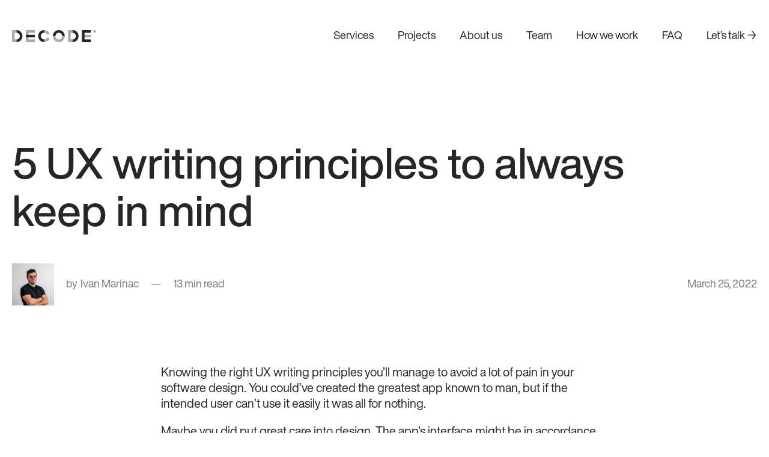

--- FILE ---
content_type: text/html; charset=UTF-8
request_url: https://decode.agency/article/ux-writing-principles/
body_size: 25250
content:
<!doctype html>
<html lang="en-US" prefix="og: https://ogp.me/ns#">
	<head>
		<meta charset="UTF-8">
		<meta http-equiv="X-UA-Compatible" content="IE=edge,chrome=1">
		<meta name="viewport" content="width=device-width, initial-scale=1.0">
		<meta name="author" content="DECODE Agency">
    	<link rel="apple-touch-icon" sizes="180x180" href="https://1322024341.rsc.cdn77.org/wp-content/themes/decode/public/assets/favicon/apple-touch-icon.png?ver=1726664878">
    	<link rel="icon" type="image/png" sizes="32x32" href="https://1322024341.rsc.cdn77.org/wp-content/themes/decode/public/assets/favicon/favicon-32x32.png?ver=1726664878">
    	<link rel="icon" type="image/png" sizes="16x16" href="https://1322024341.rsc.cdn77.org/wp-content/themes/decode/public/assets/favicon/favicon-16x16.png?ver=1726664878">
    	<link rel="shortcut icon" href="https://1322024341.rsc.cdn77.org/wp-content/themes/decode/public/assets/favicon/favicon.ico?ver=1726664878">
		<link href="//www.google-analytics.com" rel="dns-prefetch">

		<!-- Google Tag Manager -->
		<script>
			(function(w,d,s,l,i){w[l]=w[l]||[];w[l].push({'gtm.start':
			new Date().getTime(),event:'gtm.js'});var f=d.getElementsByTagName(s)[0],
			j=d.createElement(s),dl=l!='dataLayer'?'&l='+l:'';j.async=true;j.src=
			'https://www.googletagmanager.com/gtm.js?id='+i+dl;f.parentNode.insertBefore(j,f);
			})(window,document,'script','dataLayer','GTM-T8BD83R');
		</script>
		<!-- End Google Tag Manager -->

			<style>img:is([sizes="auto" i], [sizes^="auto," i]) { contain-intrinsic-size: 3000px 1500px }</style>
	<link rel="alternate" hreflang="en" href="https://decode.agency/article/ux-writing-principles/" />
<link rel="alternate" hreflang="x-default" href="https://decode.agency/article/ux-writing-principles/" />

<!-- Search Engine Optimization by Rank Math - https://rankmath.com/ -->
<title>5 UX writing principles to always keep in mind | DECODE</title>
<meta name="description" content="UX writing is a crucial part of UX design. Here we&#039;ll guide you through the key UX writing principles that should inform all of your writing decisions."/>
<meta name="robots" content="follow, index, max-snippet:-1, max-video-preview:-1, max-image-preview:large"/>
<link rel="canonical" href="https://decode.agency/article/ux-writing-principles/" />
<meta property="og:locale" content="en_US" />
<meta property="og:type" content="article" />
<meta property="og:title" content="5 UX writing principles to always keep in mind | DECODE" />
<meta property="og:description" content="UX writing is a crucial part of UX design. Here we&#039;ll guide you through the key UX writing principles that should inform all of your writing decisions." />
<meta property="og:url" content="https://decode.agency/article/ux-writing-principles/" />
<meta property="og:site_name" content="DECODE" />
<meta property="article:publisher" content="https://www.facebook.com/decodehq/" />
<meta property="og:updated_time" content="2023-03-02T10:19:03+00:00" />
<meta property="og:image" content="https://1322024341.rsc.cdn77.org/wp-content/uploads/2022/03/50209514406_c1d5d96e48_c.jpg" />
<meta property="og:image:secure_url" content="https://1322024341.rsc.cdn77.org/wp-content/uploads/2022/03/50209514406_c1d5d96e48_c.jpg" />
<meta property="og:image:width" content="799" />
<meta property="og:image:height" content="533" />
<meta property="og:image:alt" content="UX writing principles" />
<meta property="og:image:type" content="image/jpeg" />
<meta property="article:published_time" content="2022-03-25T10:43:43+00:00" />
<meta property="article:modified_time" content="2023-03-02T10:19:03+00:00" />
<meta name="twitter:card" content="summary_large_image" />
<meta name="twitter:title" content="5 UX writing principles to always keep in mind | DECODE" />
<meta name="twitter:description" content="UX writing is a crucial part of UX design. Here we&#039;ll guide you through the key UX writing principles that should inform all of your writing decisions." />
<meta name="twitter:site" content="@decodehq" />
<meta name="twitter:creator" content="@decodehq" />
<meta name="twitter:image" content="https://1322024341.rsc.cdn77.org/wp-content/uploads/2022/03/50209514406_c1d5d96e48_c.jpg" />
<script type="application/ld+json" class="rank-math-schema">{"@context":"https://schema.org","@graph":[{"@type":["ProfessionalService","Organization"],"@id":"https://decode.agency/#organization","name":"DECODE","url":"https://decodestg.wpengine.com","sameAs":["https://www.facebook.com/decodehq/","https://twitter.com/decodehq"],"logo":{"@type":"ImageObject","@id":"https://decode.agency/#logo","url":"https://decode.agency/wp-content/uploads/2021/09/cropped-favicon-logo.jpg","contentUrl":"https://decode.agency/wp-content/uploads/2021/09/cropped-favicon-logo.jpg","caption":"DECODE","inLanguage":"en-US","width":"512","height":"512"},"openingHours":["Monday,Tuesday,Wednesday,Thursday,Friday,Saturday,Sunday 09:00-17:00"],"image":{"@id":"https://decode.agency/#logo"}},{"@type":"WebSite","@id":"https://decode.agency/#website","url":"https://decode.agency","name":"DECODE","publisher":{"@id":"https://decode.agency/#organization"},"inLanguage":"en-US"},{"@type":"ImageObject","@id":"https://1322024341.rsc.cdn77.org/wp-content/uploads/2022/03/50209514406_c1d5d96e48_c.jpg","url":"https://1322024341.rsc.cdn77.org/wp-content/uploads/2022/03/50209514406_c1d5d96e48_c.jpg","width":"799","height":"533","inLanguage":"en-US"},{"@type":"WebPage","@id":"https://decode.agency/article/ux-writing-principles/#webpage","url":"https://decode.agency/article/ux-writing-principles/","name":"5 UX writing principles to always keep in mind | DECODE","datePublished":"2022-03-25T10:43:43+00:00","dateModified":"2023-03-02T10:19:03+00:00","isPartOf":{"@id":"https://decode.agency/#website"},"primaryImageOfPage":{"@id":"https://1322024341.rsc.cdn77.org/wp-content/uploads/2022/03/50209514406_c1d5d96e48_c.jpg"},"inLanguage":"en-US"},{"@type":"Person","@id":"https://decode.agency/author/ivan-marinac/","name":"ivan.marinac","url":"https://decode.agency/author/ivan-marinac/","image":{"@type":"ImageObject","@id":"https://secure.gravatar.com/avatar/041d0884cdcf183da45327753c4e5c8a6868cbee357e34306e9d671a53db9bb6?s=96&amp;d=mm&amp;r=g","url":"https://secure.gravatar.com/avatar/041d0884cdcf183da45327753c4e5c8a6868cbee357e34306e9d671a53db9bb6?s=96&amp;d=mm&amp;r=g","caption":"ivan.marinac","inLanguage":"en-US"},"worksFor":{"@id":"https://decode.agency/#organization"}},{"@type":"Article","headline":"5 UX writing principles to always keep in mind | DECODE","keywords":"UX writing principles","datePublished":"2022-03-25T10:43:43+00:00","dateModified":"2023-03-02T10:19:03+00:00","author":{"@id":"https://decode.agency/author/ivan-marinac/","name":"ivan.marinac"},"publisher":{"@id":"https://decode.agency/#organization"},"description":"UX writing is a crucial part of UX design. Here we&#039;ll guide you through the key UX writing principles that should inform all of your writing decisions.","name":"5 UX writing principles to always keep in mind | DECODE","@id":"https://decode.agency/article/ux-writing-principles/#richSnippet","isPartOf":{"@id":"https://decode.agency/article/ux-writing-principles/#webpage"},"image":{"@id":"https://1322024341.rsc.cdn77.org/wp-content/uploads/2022/03/50209514406_c1d5d96e48_c.jpg"},"inLanguage":"en-US","mainEntityOfPage":{"@id":"https://decode.agency/article/ux-writing-principles/#webpage"}}]}</script>
<!-- /Rank Math WordPress SEO plugin -->

<link rel='dns-prefetch' href='//1322024341.rsc.cdn77.org' />

<link href='https://1322024341.rsc.cdn77.org' rel='preconnect' />
<link data-minify="1" rel='stylesheet' id='theme-css' href='https://1322024341.rsc.cdn77.org/wp-content/cache/min/1/wp-content/themes/decode/public/assets/css/main.min.css?ver=1768407450' type='text/css' media='all' />
<link data-minify="1" rel='stylesheet' id='icons-css' href='https://1322024341.rsc.cdn77.org/wp-content/cache/min/1/wp-content/themes/decode/public/assets/icons/iconfont.css?ver=1768407450' type='text/css' media='all' />
<link rel='preload' id='helvetica-regular-css' href='https://1322024341.rsc.cdn77.org/wp-content/themes/decode/public/assets/fonts/HelveticaNowDisplay-Regular.woff2?ver=5.7.7' type='font/woff2' as='font' crossorigin />
<link rel='preload' id='helvetica-medium-css' href='https://1322024341.rsc.cdn77.org/wp-content/themes/decode/public/assets/fonts/HelveticaNowDisplay-Medium.woff2?ver=5.7.7' type='font/woff2' as='font' crossorigin />
<link rel='preload' id='helvetica-bold-css' href='https://1322024341.rsc.cdn77.org/wp-content/themes/decode/public/assets/fonts/HelveticaNowDisplay-Bold.woff2?ver=5.7.7' type='font/woff2' as='font' crossorigin />
<link rel='preload' id='iconfont-css' href='https://1322024341.rsc.cdn77.org/wp-content/themes/decode/public/assets/icons/iconfont.woff2?ver=5.7.7' type='font/woff2' as='font' crossorigin />
<link rel='stylesheet' id='wp-block-library-css' href='https://1322024341.rsc.cdn77.org/wp-includes/css/dist/block-library/style.min.css?ver=6.8.3' type='text/css' media='all' />
<link data-minify="1" rel='stylesheet' id='activecampaign-form-block-css' href='https://1322024341.rsc.cdn77.org/wp-content/cache/min/1/wp-content/plugins/activecampaign-subscription-forms/activecampaign-form-block/build/style-index.css?ver=1768407444' type='text/css' media='all' />
<link rel='stylesheet' id='decode-custom-blocks-block-editor-css' href='https://1322024341.rsc.cdn77.org/wp-content/plugins/decode/main.min.css?ver=1720190124' type='text/css' media='all' />
<style id='global-styles-inline-css' type='text/css'>
:root{--wp--preset--aspect-ratio--square: 1;--wp--preset--aspect-ratio--4-3: 4/3;--wp--preset--aspect-ratio--3-4: 3/4;--wp--preset--aspect-ratio--3-2: 3/2;--wp--preset--aspect-ratio--2-3: 2/3;--wp--preset--aspect-ratio--16-9: 16/9;--wp--preset--aspect-ratio--9-16: 9/16;--wp--preset--color--black: #000000;--wp--preset--color--cyan-bluish-gray: #abb8c3;--wp--preset--color--white: #ffffff;--wp--preset--color--pale-pink: #f78da7;--wp--preset--color--vivid-red: #cf2e2e;--wp--preset--color--luminous-vivid-orange: #ff6900;--wp--preset--color--luminous-vivid-amber: #fcb900;--wp--preset--color--light-green-cyan: #7bdcb5;--wp--preset--color--vivid-green-cyan: #00d084;--wp--preset--color--pale-cyan-blue: #8ed1fc;--wp--preset--color--vivid-cyan-blue: #0693e3;--wp--preset--color--vivid-purple: #9b51e0;--wp--preset--color--blue: #224AFA;--wp--preset--color--gold: #AD8634;--wp--preset--color--gray-800: #505050;--wp--preset--color--gray-700: #858585;--wp--preset--color--gray-600: #A4A4A4;--wp--preset--color--gray-500: #C3C3C3;--wp--preset--color--gray-400: #DEDEDE;--wp--preset--color--gray-300: #EBEBEB;--wp--preset--color--gray-200: #F5F5F5;--wp--preset--gradient--vivid-cyan-blue-to-vivid-purple: linear-gradient(135deg,rgba(6,147,227,1) 0%,rgb(155,81,224) 100%);--wp--preset--gradient--light-green-cyan-to-vivid-green-cyan: linear-gradient(135deg,rgb(122,220,180) 0%,rgb(0,208,130) 100%);--wp--preset--gradient--luminous-vivid-amber-to-luminous-vivid-orange: linear-gradient(135deg,rgba(252,185,0,1) 0%,rgba(255,105,0,1) 100%);--wp--preset--gradient--luminous-vivid-orange-to-vivid-red: linear-gradient(135deg,rgba(255,105,0,1) 0%,rgb(207,46,46) 100%);--wp--preset--gradient--very-light-gray-to-cyan-bluish-gray: linear-gradient(135deg,rgb(238,238,238) 0%,rgb(169,184,195) 100%);--wp--preset--gradient--cool-to-warm-spectrum: linear-gradient(135deg,rgb(74,234,220) 0%,rgb(151,120,209) 20%,rgb(207,42,186) 40%,rgb(238,44,130) 60%,rgb(251,105,98) 80%,rgb(254,248,76) 100%);--wp--preset--gradient--blush-light-purple: linear-gradient(135deg,rgb(255,206,236) 0%,rgb(152,150,240) 100%);--wp--preset--gradient--blush-bordeaux: linear-gradient(135deg,rgb(254,205,165) 0%,rgb(254,45,45) 50%,rgb(107,0,62) 100%);--wp--preset--gradient--luminous-dusk: linear-gradient(135deg,rgb(255,203,112) 0%,rgb(199,81,192) 50%,rgb(65,88,208) 100%);--wp--preset--gradient--pale-ocean: linear-gradient(135deg,rgb(255,245,203) 0%,rgb(182,227,212) 50%,rgb(51,167,181) 100%);--wp--preset--gradient--electric-grass: linear-gradient(135deg,rgb(202,248,128) 0%,rgb(113,206,126) 100%);--wp--preset--gradient--midnight: linear-gradient(135deg,rgb(2,3,129) 0%,rgb(40,116,252) 100%);--wp--preset--font-size--small: 13px;--wp--preset--font-size--medium: 20px;--wp--preset--font-size--large: 36px;--wp--preset--font-size--x-large: 42px;--wp--preset--font-size--18: 18px;--wp--preset--font-size--24: 24px;--wp--preset--font-size--36: 36px;--wp--preset--font-size--52: 52px;--wp--preset--font-size--72: 72px;--wp--preset--font-size--120: 120px;--wp--preset--font-size--180: 180px;--wp--preset--spacing--20: 0.44rem;--wp--preset--spacing--30: 0.67rem;--wp--preset--spacing--40: 1rem;--wp--preset--spacing--50: 1.5rem;--wp--preset--spacing--60: 2.25rem;--wp--preset--spacing--70: 3.38rem;--wp--preset--spacing--80: 5.06rem;--wp--preset--shadow--natural: 6px 6px 9px rgba(0, 0, 0, 0.2);--wp--preset--shadow--deep: 12px 12px 50px rgba(0, 0, 0, 0.4);--wp--preset--shadow--sharp: 6px 6px 0px rgba(0, 0, 0, 0.2);--wp--preset--shadow--outlined: 6px 6px 0px -3px rgba(255, 255, 255, 1), 6px 6px rgba(0, 0, 0, 1);--wp--preset--shadow--crisp: 6px 6px 0px rgba(0, 0, 0, 1);}:root { --wp--style--global--content-size: 1440px;--wp--style--global--wide-size: 1440px; }:where(body) { margin: 0; }.wp-site-blocks > .alignleft { float: left; margin-right: 2em; }.wp-site-blocks > .alignright { float: right; margin-left: 2em; }.wp-site-blocks > .aligncenter { justify-content: center; margin-left: auto; margin-right: auto; }:where(.is-layout-flex){gap: 0.5em;}:where(.is-layout-grid){gap: 0.5em;}.is-layout-flow > .alignleft{float: left;margin-inline-start: 0;margin-inline-end: 2em;}.is-layout-flow > .alignright{float: right;margin-inline-start: 2em;margin-inline-end: 0;}.is-layout-flow > .aligncenter{margin-left: auto !important;margin-right: auto !important;}.is-layout-constrained > .alignleft{float: left;margin-inline-start: 0;margin-inline-end: 2em;}.is-layout-constrained > .alignright{float: right;margin-inline-start: 2em;margin-inline-end: 0;}.is-layout-constrained > .aligncenter{margin-left: auto !important;margin-right: auto !important;}.is-layout-constrained > :where(:not(.alignleft):not(.alignright):not(.alignfull)){max-width: var(--wp--style--global--content-size);margin-left: auto !important;margin-right: auto !important;}.is-layout-constrained > .alignwide{max-width: var(--wp--style--global--wide-size);}body .is-layout-flex{display: flex;}.is-layout-flex{flex-wrap: wrap;align-items: center;}.is-layout-flex > :is(*, div){margin: 0;}body .is-layout-grid{display: grid;}.is-layout-grid > :is(*, div){margin: 0;}body{padding-top: 0px;padding-right: 0px;padding-bottom: 0px;padding-left: 0px;}a:where(:not(.wp-element-button)){text-decoration: underline;}:root :where(.wp-element-button, .wp-block-button__link){background-color: #32373c;border-width: 0;color: #fff;font-family: inherit;font-size: inherit;line-height: inherit;padding: calc(0.667em + 2px) calc(1.333em + 2px);text-decoration: none;}.has-black-color{color: var(--wp--preset--color--black) !important;}.has-cyan-bluish-gray-color{color: var(--wp--preset--color--cyan-bluish-gray) !important;}.has-white-color{color: var(--wp--preset--color--white) !important;}.has-pale-pink-color{color: var(--wp--preset--color--pale-pink) !important;}.has-vivid-red-color{color: var(--wp--preset--color--vivid-red) !important;}.has-luminous-vivid-orange-color{color: var(--wp--preset--color--luminous-vivid-orange) !important;}.has-luminous-vivid-amber-color{color: var(--wp--preset--color--luminous-vivid-amber) !important;}.has-light-green-cyan-color{color: var(--wp--preset--color--light-green-cyan) !important;}.has-vivid-green-cyan-color{color: var(--wp--preset--color--vivid-green-cyan) !important;}.has-pale-cyan-blue-color{color: var(--wp--preset--color--pale-cyan-blue) !important;}.has-vivid-cyan-blue-color{color: var(--wp--preset--color--vivid-cyan-blue) !important;}.has-vivid-purple-color{color: var(--wp--preset--color--vivid-purple) !important;}.has-blue-color{color: var(--wp--preset--color--blue) !important;}.has-gold-color{color: var(--wp--preset--color--gold) !important;}.has-gray-800-color{color: var(--wp--preset--color--gray-800) !important;}.has-gray-700-color{color: var(--wp--preset--color--gray-700) !important;}.has-gray-600-color{color: var(--wp--preset--color--gray-600) !important;}.has-gray-500-color{color: var(--wp--preset--color--gray-500) !important;}.has-gray-400-color{color: var(--wp--preset--color--gray-400) !important;}.has-gray-300-color{color: var(--wp--preset--color--gray-300) !important;}.has-gray-200-color{color: var(--wp--preset--color--gray-200) !important;}.has-black-background-color{background-color: var(--wp--preset--color--black) !important;}.has-cyan-bluish-gray-background-color{background-color: var(--wp--preset--color--cyan-bluish-gray) !important;}.has-white-background-color{background-color: var(--wp--preset--color--white) !important;}.has-pale-pink-background-color{background-color: var(--wp--preset--color--pale-pink) !important;}.has-vivid-red-background-color{background-color: var(--wp--preset--color--vivid-red) !important;}.has-luminous-vivid-orange-background-color{background-color: var(--wp--preset--color--luminous-vivid-orange) !important;}.has-luminous-vivid-amber-background-color{background-color: var(--wp--preset--color--luminous-vivid-amber) !important;}.has-light-green-cyan-background-color{background-color: var(--wp--preset--color--light-green-cyan) !important;}.has-vivid-green-cyan-background-color{background-color: var(--wp--preset--color--vivid-green-cyan) !important;}.has-pale-cyan-blue-background-color{background-color: var(--wp--preset--color--pale-cyan-blue) !important;}.has-vivid-cyan-blue-background-color{background-color: var(--wp--preset--color--vivid-cyan-blue) !important;}.has-vivid-purple-background-color{background-color: var(--wp--preset--color--vivid-purple) !important;}.has-blue-background-color{background-color: var(--wp--preset--color--blue) !important;}.has-gold-background-color{background-color: var(--wp--preset--color--gold) !important;}.has-gray-800-background-color{background-color: var(--wp--preset--color--gray-800) !important;}.has-gray-700-background-color{background-color: var(--wp--preset--color--gray-700) !important;}.has-gray-600-background-color{background-color: var(--wp--preset--color--gray-600) !important;}.has-gray-500-background-color{background-color: var(--wp--preset--color--gray-500) !important;}.has-gray-400-background-color{background-color: var(--wp--preset--color--gray-400) !important;}.has-gray-300-background-color{background-color: var(--wp--preset--color--gray-300) !important;}.has-gray-200-background-color{background-color: var(--wp--preset--color--gray-200) !important;}.has-black-border-color{border-color: var(--wp--preset--color--black) !important;}.has-cyan-bluish-gray-border-color{border-color: var(--wp--preset--color--cyan-bluish-gray) !important;}.has-white-border-color{border-color: var(--wp--preset--color--white) !important;}.has-pale-pink-border-color{border-color: var(--wp--preset--color--pale-pink) !important;}.has-vivid-red-border-color{border-color: var(--wp--preset--color--vivid-red) !important;}.has-luminous-vivid-orange-border-color{border-color: var(--wp--preset--color--luminous-vivid-orange) !important;}.has-luminous-vivid-amber-border-color{border-color: var(--wp--preset--color--luminous-vivid-amber) !important;}.has-light-green-cyan-border-color{border-color: var(--wp--preset--color--light-green-cyan) !important;}.has-vivid-green-cyan-border-color{border-color: var(--wp--preset--color--vivid-green-cyan) !important;}.has-pale-cyan-blue-border-color{border-color: var(--wp--preset--color--pale-cyan-blue) !important;}.has-vivid-cyan-blue-border-color{border-color: var(--wp--preset--color--vivid-cyan-blue) !important;}.has-vivid-purple-border-color{border-color: var(--wp--preset--color--vivid-purple) !important;}.has-blue-border-color{border-color: var(--wp--preset--color--blue) !important;}.has-gold-border-color{border-color: var(--wp--preset--color--gold) !important;}.has-gray-800-border-color{border-color: var(--wp--preset--color--gray-800) !important;}.has-gray-700-border-color{border-color: var(--wp--preset--color--gray-700) !important;}.has-gray-600-border-color{border-color: var(--wp--preset--color--gray-600) !important;}.has-gray-500-border-color{border-color: var(--wp--preset--color--gray-500) !important;}.has-gray-400-border-color{border-color: var(--wp--preset--color--gray-400) !important;}.has-gray-300-border-color{border-color: var(--wp--preset--color--gray-300) !important;}.has-gray-200-border-color{border-color: var(--wp--preset--color--gray-200) !important;}.has-vivid-cyan-blue-to-vivid-purple-gradient-background{background: var(--wp--preset--gradient--vivid-cyan-blue-to-vivid-purple) !important;}.has-light-green-cyan-to-vivid-green-cyan-gradient-background{background: var(--wp--preset--gradient--light-green-cyan-to-vivid-green-cyan) !important;}.has-luminous-vivid-amber-to-luminous-vivid-orange-gradient-background{background: var(--wp--preset--gradient--luminous-vivid-amber-to-luminous-vivid-orange) !important;}.has-luminous-vivid-orange-to-vivid-red-gradient-background{background: var(--wp--preset--gradient--luminous-vivid-orange-to-vivid-red) !important;}.has-very-light-gray-to-cyan-bluish-gray-gradient-background{background: var(--wp--preset--gradient--very-light-gray-to-cyan-bluish-gray) !important;}.has-cool-to-warm-spectrum-gradient-background{background: var(--wp--preset--gradient--cool-to-warm-spectrum) !important;}.has-blush-light-purple-gradient-background{background: var(--wp--preset--gradient--blush-light-purple) !important;}.has-blush-bordeaux-gradient-background{background: var(--wp--preset--gradient--blush-bordeaux) !important;}.has-luminous-dusk-gradient-background{background: var(--wp--preset--gradient--luminous-dusk) !important;}.has-pale-ocean-gradient-background{background: var(--wp--preset--gradient--pale-ocean) !important;}.has-electric-grass-gradient-background{background: var(--wp--preset--gradient--electric-grass) !important;}.has-midnight-gradient-background{background: var(--wp--preset--gradient--midnight) !important;}.has-small-font-size{font-size: var(--wp--preset--font-size--small) !important;}.has-medium-font-size{font-size: var(--wp--preset--font-size--medium) !important;}.has-large-font-size{font-size: var(--wp--preset--font-size--large) !important;}.has-x-large-font-size{font-size: var(--wp--preset--font-size--x-large) !important;}.has-18-font-size{font-size: var(--wp--preset--font-size--18) !important;}.has-24-font-size{font-size: var(--wp--preset--font-size--24) !important;}.has-36-font-size{font-size: var(--wp--preset--font-size--36) !important;}.has-52-font-size{font-size: var(--wp--preset--font-size--52) !important;}.has-72-font-size{font-size: var(--wp--preset--font-size--72) !important;}.has-120-font-size{font-size: var(--wp--preset--font-size--120) !important;}.has-180-font-size{font-size: var(--wp--preset--font-size--180) !important;}
:where(.wp-block-post-template.is-layout-flex){gap: 1.25em;}:where(.wp-block-post-template.is-layout-grid){gap: 1.25em;}
:where(.wp-block-columns.is-layout-flex){gap: 2em;}:where(.wp-block-columns.is-layout-grid){gap: 2em;}
:root :where(.wp-block-pullquote){font-size: 1.5em;line-height: 1.6;}
</style>
<link rel='stylesheet' id='wpml-legacy-dropdown-0-css' href='https://1322024341.rsc.cdn77.org/wp-content/plugins/sitepress-multilingual-cms/templates/language-switchers/legacy-dropdown/style.min.css?ver=1' type='text/css' media='all' />
<link rel='stylesheet' id='wpml-menu-item-0-css' href='https://1322024341.rsc.cdn77.org/wp-content/plugins/sitepress-multilingual-cms/templates/language-switchers/menu-item/style.min.css?ver=1' type='text/css' media='all' />
<link rel='stylesheet' id='ez-toc-css' href='https://1322024341.rsc.cdn77.org/wp-content/plugins/easy-table-of-contents/assets/css/screen.min.css?ver=2.0.79.2' type='text/css' media='all' />
<style id='ez-toc-inline-css' type='text/css'>
div#ez-toc-container .ez-toc-title {font-size: 120%;}div#ez-toc-container .ez-toc-title {font-weight: 500;}div#ez-toc-container ul li , div#ez-toc-container ul li a {font-size: 95%;}div#ez-toc-container ul li , div#ez-toc-container ul li a {font-weight: 500;}div#ez-toc-container nav ul ul li {font-size: 90%;}div#ez-toc-container {background: #fff;border: 1px solid #ddd;}div#ez-toc-container p.ez-toc-title , #ez-toc-container .ez_toc_custom_title_icon , #ez-toc-container .ez_toc_custom_toc_icon {color: #999;}div#ez-toc-container ul.ez-toc-list a {color: #428bca;}div#ez-toc-container ul.ez-toc-list a:hover {color: #2a6496;}div#ez-toc-container ul.ez-toc-list a:visited {color: #428bca;}.ez-toc-counter nav ul li a::before {color: ;}.ez-toc-box-title {font-weight: bold; margin-bottom: 10px; text-align: center; text-transform: uppercase; letter-spacing: 1px; color: #666; padding-bottom: 5px;position:absolute;top:-4%;left:5%;background-color: inherit;transition: top 0.3s ease;}.ez-toc-box-title.toc-closed {top:-25%;}
</style>
<link rel='stylesheet' id='enlighterjs-css' href='https://1322024341.rsc.cdn77.org/wp-content/plugins/enlighter/cache/enlighterjs.min.css?ver=pa9NEnFoOBHrOlI' type='text/css' media='all' />
<script type="text/javascript" id="wpml-cookie-js-extra">
/* <![CDATA[ */
var wpml_cookies = {"wp-wpml_current_language":{"value":"en","expires":1,"path":"\/"}};
var wpml_cookies = {"wp-wpml_current_language":{"value":"en","expires":1,"path":"\/"}};
/* ]]> */
</script>


<link rel="https://api.w.org/" href="https://decode.agency/wp-json/" /><link rel="alternate" title="JSON" type="application/json" href="https://decode.agency/wp-json/wp/v2/article/43581" /><meta name="generator" content="WPML ver:4.8.6 stt:1,3;" />
<link rel="icon" href="https://1322024341.rsc.cdn77.org/wp-content/uploads/2024/01/cropped-favicon-32x32.webp" sizes="32x32" />
<link rel="icon" href="https://1322024341.rsc.cdn77.org/wp-content/uploads/2024/01/cropped-favicon-192x192.webp" sizes="192x192" />
<link rel="apple-touch-icon" href="https://1322024341.rsc.cdn77.org/wp-content/uploads/2024/01/cropped-favicon-180x180.webp" />
<meta name="msapplication-TileImage" content="https://1322024341.rsc.cdn77.org/wp-content/uploads/2024/01/cropped-favicon-270x270.webp" />
		<style type="text/css" id="wp-custom-css">
			.single-article .wp-block-image {
  width: 100%;
}

.single-article .wp-block-image img {
  margin: 0 auto;
}

.app-footer__top--right {
	display: flex;
	flex-direction: column;
	gap: 60px;
}

#cookie-notice {
	font-family: "Helvetica Now Display",sans-serif;
}

#cn-more-info {
	text-decoration: underline;
}

#cookie-notice .cn-button:not(.cn-button-custom) {
	text-transform: uppercase;
	border-radius: 30px;
	font-family: "Helvetica Now Display",sans-serif;
	padding: 12px 20px 10px;
	font-size: 12px;
}

.cookie-notice-container {
	padding: 10px 30px;
}

.app-main {
	margin-bottom: -1.33em;
}

.group.team ul {
	gap: 0px;
}

.wp-front .team-block ul {
	padding-left: 0;
}

/* briši ako ne valja header menu na mobileu */
@media(max-width: 991.98px) {
	.wp-front .app-header__top--right .menu-header-menu-container {
	padding: calc(1000px*var(--scale)) 40px 140px 40px
}
}
		</style>
		<noscript><style id="rocket-lazyload-nojs-css">.rll-youtube-player, [data-lazy-src]{display:none !important;}</style></noscript>	<style id="wpr-lazyload-bg-container"></style><style id="wpr-lazyload-bg-exclusion"></style>
<noscript>
<style id="wpr-lazyload-bg-nostyle"></style>
</noscript>
<script type="application/javascript">const rocket_pairs = []; const rocket_excluded_pairs = [];</script><meta name="generator" content="WP Rocket 3.20.2" data-wpr-features="wpr_lazyload_css_bg_img wpr_minify_concatenate_js wpr_lazyload_images wpr_minify_css wpr_cdn wpr_preload_links wpr_desktop" /></head>
	<body class="wp-singular article-template-default single single-article postid-43581 wp-theme-decode decode wp-front ux-writing-principles">
				
		<!-- Google Tag Manager (noscript) -->
		<noscript>
			<iframe src="https://www.googletagmanager.com/ns.html?id=GTM-T8BD83R" height="0" width="0" style="display:none;visibility:hidden"></iframe>
		</noscript>
		<!-- End Google Tag Manager (noscript) -->
		
		<!-- Tracking marketing conversions -->
		
		<!-- End of tracking marketing conversions -->

							<style>
				:root {
					--headerBgColor: #FFFFFF;
					--headerTextColor: #262626;
				}
			</style>
		
		<header data-rocket-location-hash="b993df2b9f7c0cb42dd9eaf3f6bf7819" class="app-header">
			<div data-rocket-location-hash="6005da2017e5fd3302f88d75d9af55c2" class="container">
				<div data-rocket-location-hash="f60e867b9a83e8d69007abc99081cde6" class="app-header__top">
					<div class="app-header__top--left">
						<a href="https://decode.agency" class="logo" title="DECODE">
							<svg fill="#262626" height="20" viewBox="0 0 140 20" xmlns="http://www.w3.org/2000/svg">
								<path d="M100.869 20V15.6152C103.934 15.6152 106.421 13.1096 106.421 10.0224C106.421 6.93512 103.934 4.42953 100.869 4.42953V0C106.332 0 110.818 4.47427 110.818 10.0224C110.818 15.5257 106.377 20 100.869 20Z"/>
								<path d="M7.46191 20V15.6152C10.5266 15.6152 13.0139 13.1096 13.0139 10.0224C13.0139 6.93512 10.5266 4.42953 7.46191 4.42953V0C12.9251 0 17.4112 4.47427 17.4112 10.0224C17.3667 15.5257 12.9251 20 7.46191 20Z"/>
								<path d="M53.5215 0V4.38479C50.4568 4.38479 47.9695 6.89038 47.9695 9.97763C47.9695 13.0649 50.4568 15.5705 53.5215 15.5705V19.9553C48.0583 19.9553 43.5723 15.481 43.5723 9.93289C43.6167 4.47427 48.0583 0 53.5215 0Z"/>
								<path d="M87.8111 10.0224H83.4583C83.4583 6.93512 80.971 4.42953 77.9063 4.42953C74.8416 4.42953 72.3542 6.93512 72.3542 10.0224H67.957C67.957 4.47427 72.3987 0 77.8619 0C83.3695 0 87.8111 4.47427 87.8111 10.0224Z"/>
								<path opacity="0.4" d="M67.957 10.0225H72.3098C72.3098 13.1097 74.7971 15.6153 77.8619 15.6153C80.9266 15.6153 83.4139 13.1097 83.4139 10.0225H87.7667C87.7667 15.5258 83.325 20.0448 77.8174 20.0448C72.3987 20.0001 67.957 15.5258 67.957 10.0225Z"/>
								<path d="M131.25 20H116.326V0H131.25V4.38479H120.679V15.6152H131.25V20Z"/>
								<path opacity="0.4" d="M131.205 7.78516H120.679V12.1699H131.205V7.78516Z"/>
								<path opacity="0.4" d="M37.9761 20H23.0522V0H37.9761V4.38479H27.4495V15.6152H37.9761V20Z"/>
								<path opacity="0.4" d="M7.46193 20H0V0H7.46193V4.38479H4.35279V15.6152H7.46193V20Z"/>
								<path opacity="0.4" d="M100.869 20H93.4072V0H100.869V4.38479H97.8044V15.6152H100.869V20Z"/>
								<path opacity="0.4" d="M58.6738 7.87472L62.5824 5.8613C61.0278 2.41611 57.5634 0 53.5215 0V4.38479C55.8755 4.38479 57.8299 5.8613 58.6738 7.87472Z"/>
								<path opacity="0.4" d="M58.6738 12.125C57.8299 14.1832 55.8311 15.6149 53.5215 15.6149V19.9997C57.5189 19.9997 61.0278 17.5836 62.5824 14.0937L58.6738 12.125Z"/>
								<path d="M37.9317 7.78516H23.0522V12.1699H37.9317V7.78516Z"/>
								<path d="M137.823 2.10291C138.134 2.10291 138.312 1.96868 138.312 1.74497C138.312 1.47651 138.134 1.34228 137.823 1.34228H137.468V2.10291H137.823ZM137.068 1.02908H137.823C138.312 1.02908 138.623 1.2528 138.623 1.70022C138.623 2.05817 138.445 2.23714 138.134 2.32662L138.756 3.31096H138.356L137.735 2.37136H137.424V3.31096H137.068V1.02908ZM139.689 2.19239C139.689 1.07383 138.889 0.268456 137.779 0.268456C136.713 0.268456 135.869 1.07383 135.869 2.19239C135.869 3.31096 136.713 4.11633 137.779 4.11633C138.889 4.11633 139.689 3.31096 139.689 2.19239ZM135.603 2.19239C135.603 0.98434 136.58 0 137.779 0C139.023 0 139.955 0.98434 139.955 2.19239C139.955 3.44519 138.978 4.38479 137.779 4.38479C136.58 4.38479 135.603 3.44519 135.603 2.19239Z"/>
							</svg>
						</a>
					</div>
					<div class="app-header__top--right">
						<div class="menu-header-menu-container"><ul id="menu-header-menu" class="menu"><li id="menu-item-65498" class="menu-item menu-item-type-post_type menu-item-object-page menu-item-65498"><a href="https://decode.agency/services/">Services</a></li>
<li id="menu-item-65501" class="menu-item menu-item-type-post_type menu-item-object-page menu-item-65501"><a href="https://decode.agency/work/">Projects</a></li>
<li id="menu-item-65497" class="menu-item menu-item-type-post_type menu-item-object-page menu-item-65497"><a href="https://decode.agency/about-us/">About us</a></li>
<li id="menu-item-65500" class="menu-item menu-item-type-post_type menu-item-object-page menu-item-65500"><a href="https://decode.agency/team/">Team</a></li>
<li id="menu-item-65499" class="menu-item menu-item-type-post_type menu-item-object-page menu-item-65499"><a href="https://decode.agency/how-we-work/">How we work</a></li>
<li id="menu-item-65482" class="menu-item menu-item-type-post_type menu-item-object-page menu-item-65482"><a href="https://decode.agency/faqs/">FAQ</a></li>
<li id="menu-item-65480" class="menu-item menu-item-type-post_type menu-item-object-page menu-item-65480"><a href="https://decode.agency/contact/">Let&#8217;s talk →</a></li>
</ul></div>						<button class="btn-mobile-menu" aria-label="Mobile Menu Toggle"><span></span></button>
					</div>
				</div>
				
			</div>
		</header>

    <main data-rocket-location-hash="b9fa6fed4648b68764929fb0e0f3bd5c" class="app-main"><section data-rocket-location-hash="8017a2504edafe7c526594bf523af896" class="post-page article">

  <div data-rocket-location-hash="cb7222bf73a3747467a2adf32cbd9a50" class="post-page__hero">
    <div data-rocket-location-hash="f117ee89930d3a249ddbfc02370ddefa" class="container">
    
      <h1>5 UX writing principles to always keep in mind</h1>      <div class="meta">
        <div class="authors-time">
          <div class="authors">
          <div class="author"><img src="data:image/svg+xml,%3Csvg%20xmlns='http://www.w3.org/2000/svg'%20viewBox='0%200%200%200'%3E%3C/svg%3E" data-lazy-src="https://1322024341.rsc.cdn77.org/wp-content/uploads/2022/03/Ivan-Marinac-330x330.jpg" /><noscript><img src="https://1322024341.rsc.cdn77.org/wp-content/uploads/2022/03/Ivan-Marinac-330x330.jpg" /></noscript><a href="https://decode.agency/team/ivan-marinac/">Ivan Marinac</a></div>          </div>
          <div class="time">13 min read</div>
        </div>
        <div class="date">
          March 25, 2022        </div>
      </div>
  
    </div>
  </div> 

  <div data-rocket-location-hash="682400b82721eeb0d34c24040e7aa123" class="post-page__content">
    <div data-rocket-location-hash="ad0d0d9caad992a98cde7a0ed92e0e39" class="container">
      <content>
        
<p>Knowing the right UX writing principles you&#8217;ll manage to avoid a lot of pain in your software design. You could’ve created the greatest app known to man, but if the intended user can’t use it easily it was all for nothing. </p>



<p>Maybe you did put great care into design. The app’s interface might be in accordance with the newest UX trends, it might be intuitive and easy to look at. It won’t matter much if the writing’s bad, though.</p>



<p>That’s the reason UX writing is so important. You can’t provide the user with the best possible experience without working hard on what’s written in the app. It isn’t easy, though, but don’t worry.</p>



<p>Here, we’ll guide you through the best UX writing principles, and provide you with practical advice to make your apps better.</p>



<p>Let’s get into it!</p>



<div id="ez-toc-container" class="ez-toc-v2_0_79_2 counter-hierarchy ez-toc-counter ez-toc-custom ez-toc-container-direction">
<p class="ez-toc-title" style="cursor:inherit">Table of Contents</p>
<label for="ez-toc-cssicon-toggle-item-697884a33116d" class="ez-toc-cssicon-toggle-label"><span class=""><span class="eztoc-hide" style="display:none;">Toggle</span><span class="ez-toc-icon-toggle-span"><svg style="fill: #999;color:#999" xmlns="http://www.w3.org/2000/svg" class="list-377408" width="20px" height="20px" viewBox="0 0 24 24" fill="none"><path d="M6 6H4v2h2V6zm14 0H8v2h12V6zM4 11h2v2H4v-2zm16 0H8v2h12v-2zM4 16h2v2H4v-2zm16 0H8v2h12v-2z" fill="currentColor"></path></svg><svg style="fill: #999;color:#999" class="arrow-unsorted-368013" xmlns="http://www.w3.org/2000/svg" width="10px" height="10px" viewBox="0 0 24 24" version="1.2" baseProfile="tiny"><path d="M18.2 9.3l-6.2-6.3-6.2 6.3c-.2.2-.3.4-.3.7s.1.5.3.7c.2.2.4.3.7.3h11c.3 0 .5-.1.7-.3.2-.2.3-.5.3-.7s-.1-.5-.3-.7zM5.8 14.7l6.2 6.3 6.2-6.3c.2-.2.3-.5.3-.7s-.1-.5-.3-.7c-.2-.2-.4-.3-.7-.3h-11c-.3 0-.5.1-.7.3-.2.2-.3.5-.3.7s.1.5.3.7z"/></svg></span></span></label><input type="checkbox"  id="ez-toc-cssicon-toggle-item-697884a33116d"  aria-label="Toggle" /><nav><ul class='ez-toc-list ez-toc-list-level-1' ><li class='ez-toc-page-1 ez-toc-heading-level-2'><a class="ez-toc-link ez-toc-heading-1" href="#What_is_UX_writing" >What is UX writing?</a></li><li class='ez-toc-page-1 ez-toc-heading-level-2'><a class="ez-toc-link ez-toc-heading-2" href="#The_purpose_of_UX_writing" >The purpose of UX writing</a></li><li class='ez-toc-page-1 ez-toc-heading-level-2'><a class="ez-toc-link ez-toc-heading-3" href="#UX_writing_principle_no_1_clarity_above_all" >UX writing principle no. 1: clarity above all</a></li><li class='ez-toc-page-1 ez-toc-heading-level-2'><a class="ez-toc-link ez-toc-heading-4" href="#UX_writing_principle_no_2_be_concise" >UX writing principle no. 2: be concise&nbsp;</a></li><li class='ez-toc-page-1 ez-toc-heading-level-2'><a class="ez-toc-link ez-toc-heading-5" href="#UX_writing_principle_no_3_usefulness_is_key" >UX writing principle no. 3: usefulness is key</a></li><li class='ez-toc-page-1 ez-toc-heading-level-2'><a class="ez-toc-link ez-toc-heading-6" href="#UX_writing_principle_no_4_be_consistent_with_your_tone_and_brand_voice" >UX writing principle no. 4: be consistent with your tone and brand voice</a></li><li class='ez-toc-page-1 ez-toc-heading-level-2'><a class="ez-toc-link ez-toc-heading-7" href="#UX_writing_principle_no_5_apply_empathy" >UX writing principle no. 5: apply empathy</a></li><li class='ez-toc-page-1 ez-toc-heading-level-2'><a class="ez-toc-link ez-toc-heading-8" href="#Conclusion" >Conclusion</a></li></ul></nav></div>
<h2 class="wp-block-heading"><span class="ez-toc-section" id="What_is_UX_writing"></span>What is UX writing?<span class="ez-toc-section-end"></span></h2>



<p>Let’s start with the basics before we get into UX writing principles. What does UX design stand for? It stands for <a href="https://www.interaction-design.org/literature/topics/ux-design" target="_blank" data-type="URL" data-id="https://www.interaction-design.org/literature/topics/ux-design" rel="noreferrer noopener"><strong>User Experience design</strong></a><strong>. </strong>UX design is an all-encompassing term, meaning everything from UI (user interface) design to usability.&nbsp;</p>



<p>UX writing is a crucial part of <a href="https://decode.agency/article/ux-trends/" target="_blank" data-type="URL" data-id="https://decode.agency/article/ux-trends/" rel="noreferrer noopener">UX design</a>. Without it, everything else falls apart.&nbsp;</p>



<p>If you didn’t bother with UX writing something like this might happen:</p>



<p>“User, you can attempt to access the registration form by clicking here.” Sounds awful, right?&nbsp;</p>



<p>A <a href="https://decode.agency/article/app-ux-writer/" target="_blank" rel="noreferrer noopener">UX writer</a> would simply use: “Register”.</p>



<p>That’s it.&nbsp;</p>



<p>If the example didn’t make it clear, let’s define the term. Writing for UX means writing every single word inside an app. It can be a mobile app or any form of software.&nbsp;</p>



<p>It also means writing the best possible version of the needed information. You have to take into account a plethora of things, from thorough research to UX writing principles in order to craft the right sentence for the best user experience.</p>



<h2 class="wp-block-heading"><span class="ez-toc-section" id="The_purpose_of_UX_writing"></span>The purpose of UX writing<span class="ez-toc-section-end"></span></h2>



<p>Sometimes a good way to explain something is to compare it with something else. We’re gonna use copywriting to explain UX writing.</p>



<p><a href="https://boldist.co/usability/ux-writing-vs-copywriting/#:~:text=The%20main%20difference%20between%20UX,help%20users%20use%20digital%20products." target="_blank" rel="noreferrer noopener">UX writing isn’t copywriting</a>. What separates them? Their purpose.</p>



<p>As a copywriter, your main goal would be to entice the reader into action. Copywriting is focused on marketing and promoting your brand or product.&nbsp;</p>



<p></p>



<p class="has-gray-700-color has-text-color has-18-font-size"></p>



<div class="wp-block-group is-layout-flow wp-block-group-is-layout-flow">
<div class="wp-block-columns stacked-sm is-layout-flex wp-container-core-columns-is-layout-9d6595d7 wp-block-columns-is-layout-flex">
<div class="wp-block-column has-white-color has-blue-background-color has-text-color has-background is-layout-flow wp-block-column-is-layout-flow">
<div class="wp-block-group is-layout-flow wp-block-group-is-layout-flow" style="padding-top:calc(30px*var(--scale));padding-right:calc(30px*var(--scale));padding-bottom:calc(30px*var(--scale));padding-left:calc(30px*var(--scale))">
<h4 class="wp-block-heading">Copywriters</h4>



<hr class="wp-block-separator has-css-opacity" style="margin-top:calc(10px*var(--scale));margin-bottom:calc(20px*var(--scale))"/>



<ul class="wp-block-list">
<li>Enticing language</li>



<li>Sales-oriented</li>



<li>Work with marketers</li>



<li>Tell stories</li>



<li>Can work alone</li>
</ul>
</div>
</div>



<div class="wp-block-column has-gray-400-background-color has-background is-layout-flow wp-block-column-is-layout-flow">
<div class="wp-block-group is-layout-flow wp-block-group-is-layout-flow" style="padding-top:calc(30px*var(--scale));padding-right:calc(30px*var(--scale));padding-bottom:calc(30px*var(--scale));padding-left:calc(30px*var(--scale))">
<h4 class="wp-block-heading">UX writers</h4>



<hr class="wp-block-separator has-css-opacity" style="margin-top:calc(10px*var(--scale));margin-bottom:calc(20px*var(--scale))"/>



<ul class="wp-block-list">
<li>Useful language</li>



<li>Product-oriented</li>



<li>Work with designers</li>



<li>Share conversations</li>



<li>Can&#8217;t work alone</li>
</ul>
</div>
</div>
</div>



<p style="margin-bottom:calc(80px*var(--scale))"></p>
</div>



<p>Writing for UX, however, is a different story. The person using your app already bought it. There’s no need to entice them any further (unless you’re making mobile games with microtransactions).</p>



<p>What’s your goal then? Simply put: Your goal is to help the user navigate the app and use it easily for its intended purpose.&nbsp;</p>



<div class="wp-block-group is-layout-flow wp-block-group-is-layout-flow">
<div class="wp-block-columns are-vertically-aligned-center stacked-sm is-layout-flex wp-container-core-columns-is-layout-9d6595d7 wp-block-columns-is-layout-flex">
<div class="wp-block-column is-vertically-aligned-center is-layout-flow wp-block-column-is-layout-flow" style="flex-basis:38%">
<figure class="wp-block-image size-full ratio ratio-1-1"><img fetchpriority="high" decoding="async" width="799" height="533" src="data:image/svg+xml,%3Csvg%20xmlns='http://www.w3.org/2000/svg'%20viewBox='0%200%20799%20533'%3E%3C/svg%3E" alt="51503508880 372daed814 c" class="wp-image-43604" data-lazy-srcset="https://1322024341.rsc.cdn77.org/wp-content/uploads/2022/03/51503508880_372daed814_c.jpg 799w,   https://1322024341.rsc.cdn77.org/wp-content/uploads/2022/03/51503508880_372daed814_c-700x467.jpg 700w,   https://1322024341.rsc.cdn77.org/wp-content/uploads/2022/03/51503508880_372daed814_c-330x220.jpg 330w,   https://1322024341.rsc.cdn77.org/wp-content/uploads/2022/03/51503508880_372daed814_c-455x304.jpg 455w" data-lazy-sizes="(max-width: 799px) 100vw, 799px" data-lazy-src="https://1322024341.rsc.cdn77.org/wp-content/uploads/2022/03/51503508880_372daed814_c.jpg" /><noscript><img fetchpriority="high" decoding="async" width="799" height="533" src="https://1322024341.rsc.cdn77.org/wp-content/uploads/2022/03/51503508880_372daed814_c.jpg" alt="51503508880 372daed814 c" class="wp-image-43604" srcset="https://1322024341.rsc.cdn77.org/wp-content/uploads/2022/03/51503508880_372daed814_c.jpg 799w,   https://1322024341.rsc.cdn77.org/wp-content/uploads/2022/03/51503508880_372daed814_c-700x467.jpg 700w,   https://1322024341.rsc.cdn77.org/wp-content/uploads/2022/03/51503508880_372daed814_c-330x220.jpg 330w,   https://1322024341.rsc.cdn77.org/wp-content/uploads/2022/03/51503508880_372daed814_c-455x304.jpg 455w" sizes="(max-width: 799px) 100vw, 799px" /></noscript></figure>
</div>



<div class="wp-block-column is-vertically-aligned-center is-layout-flow wp-block-column-is-layout-flow" style="flex-basis:62%">
<h3 class="wp-block-heading" style="margin-bottom:calc(20px*var(--scale))"><a href="https://decode.agency/contact/" target="_blank" rel="noreferrer noopener"><span class="fw-500">Need help with UX writing? Talk to our experts. →</span></a></h3>



<p>We helped dozens of startups and established businesses with their UX writing. Let us help you as well.</p>
</div>
</div>
</div>



<p>Let’s say you&#8217;re using <a href="https://robinhood.com/us/en/" target="_blank" data-type="URL" data-id="https://robinhood.com/us/en/" rel="noreferrer noopener">Robinhood</a>, a fintech app. You’re most likely there to trade and research stocks. Doing that effortlessly, quickly, and intuitively means a lot to you. </p>



<p>The job of a UX writer is to, along with UX designers and developers, create an environment for you to achieve just that.</p>



<p><a href="https://decode.agency/article/fintech-app-ux-tips/" target="_blank" rel="noreferrer noopener">UX design for fintech apps</a> can be slightly different from other forms of design though, so keep that in mind.</p>



<p>We’ve covered the what and the why. Now let’s cover the how as we dive into the first on the list of UX writing principles.</p>



<h2 class="wp-block-heading"><span class="ez-toc-section" id="UX_writing_principle_no_1_clarity_above_all"></span>UX writing principle no. 1: clarity above all<span class="ez-toc-section-end"></span></h2>



<p>Writing for UX is -among other things- a skill of crafting the clearest sentence you can think of. When looking at clarity you should always have a few questions in mind:</p>



<ul class="is-style-style-2 wp-block-list" style="padding-bottom:calc(30px*var(--scale))">
<li>Will the user understand what the sentence is saying?</li>



<li>Does the sentence correctly represent the information it’s trying to convey?</li>



<li>Is the sentence simple?</li>



<li>Is the wording exact and not vague?<br></li>
</ul>



<p>These questions can serve as a guideline for testing UX writing clarity. Here are some other ways to make your writing more direct.</p>



<h3 class="wp-block-heading">Avoid jargon</h3>



<p>Most people in the world aren’t developers. Their computer knowledge is marginal at best. That’s why it’s important for your UX writing to be completely free of any technical jargon.</p>



<p><a href="https://gds.blog.gov.uk/2014/02/17/guest-post-clarity-is-king-the-evidence-that-reveals-the-desperate-need-to-re-think-the-way-we-write/" target="_blank" rel="noreferrer noopener">Even experts in any given field want to read about it in plain English.</a></p>



<p>That doesn’t mean you can’t provide additional technical information. It should be optional though and not the primary method you choose to use.</p>



<p>A good rule of thumb would be to write your UX at the <a href="https://mindsea.com/ux-writing/" target="_blank" rel="noreferrer noopener">8th-grade level</a>.</p>



<h3 class="wp-block-heading">Make content scannable</h3>



<p>What makes things even clearer is scannability. Why is that? Because <a href="https://www.nngroup.com/articles/how-users-read-on-the-web/" target="_blank" rel="noreferrer noopener">research shows</a> users don’t primarily read app or web content.&nbsp;</p>



<p>They scan. They want information and they want it quickly, so they scan the page looking for it.&nbsp;</p>



<p>&nbsp;Here are recognized patterns of how users usually scan content.</p>



<figure class="wp-block-image"><img decoding="async" src="data:image/svg+xml,%3Csvg%20xmlns='http://www.w3.org/2000/svg'%20viewBox='0%200%200%200'%3E%3C/svg%3E" alt="One of the UX writing principles is clarity. Making content scannable helps in making it clear." data-lazy-src="https://lh3.googleusercontent.com/dcJH7C9yT0AMES_cfjptnaUUrCQz5B4zAhF5pbasA9Sw5MkIn_RnWGix4y7gj6BYAcgDTMyNoVA2NIJujaAimvW8O-7kte2KMol17XgouEzGdvpnm3gFd00DqP9m4aio--kKZF4E"/><noscript><img decoding="async" src="https://lh3.googleusercontent.com/dcJH7C9yT0AMES_cfjptnaUUrCQz5B4zAhF5pbasA9Sw5MkIn_RnWGix4y7gj6BYAcgDTMyNoVA2NIJujaAimvW8O-7kte2KMol17XgouEzGdvpnm3gFd00DqP9m4aio--kKZF4E" alt="One of the UX writing principles is clarity. Making content scannable helps in making it clear."/></noscript></figure>



<p class="has-gray-700-color has-text-color has-18-font-size">Source: <a href="https://www.simform.com/mobile-patterns/blog/" target="_blank" rel="noreferrer noopener">Mobile Patterns</a></p>



<p>From the patterns, we can see the users most often skim content, looking for important words or phrases.&nbsp;</p>



<p>You should especially look out for the <a href="https://www.nngroup.com/articles/f-shaped-pattern-reading-web-content-discovered/" target="_blank" rel="noreferrer noopener">F-pattern</a> since it’s the most prevalent among users.&nbsp;</p>



<p>But how can you use this information to create a better user experience? It’s simple.</p>



<p>Make the content more digestible. If there’s a lot of information you want to give the user you should consider writing it in a list or bullet points.</p>



<p>Also, the more precise the writing is, the clearer it should be. This brings us to our second on the list of UX writing principles.</p>



<h2 class="wp-block-heading"><span class="ez-toc-section" id="UX_writing_principle_no_2_be_concise"></span>UX writing principle no. 2: be concise&nbsp;<span class="ez-toc-section-end"></span></h2>



<p>Space restrictions are the biggest challenge for <a href="https://decode.agency/article/how-to-work-with-ux-writers/" target="_blank" data-type="URL" data-id="https://decode.agency/article/how-to-work-with-ux-writers/" rel="noreferrer noopener">UX writers</a>. Especially if you’re working on a mobile app. That’s the reason being concise made it to the list of key UX writing principles.</p>



<p>What does concision actually mean, though? It means explaining or writing information or instructions in the most effective way possible. That’s not a very concise way of putting it.&nbsp;</p>



<p>Concision means precision. There it is.&nbsp;</p>



<p>Being concise doesn’t exactly mean to make something shorter, although it mostly does happen that way. It means that every word is there for a reason and that superfluous words are removed. Let’s look at some examples.</p>



<h3 class="wp-block-heading">There and that</h3>



<p>It’s mostly unnecessary to use these words. Instead of saying “There has been an error” you can say “an error occurred”</p>



<p>Similarly, instead of writing “The code that you entered is invalid”,&nbsp; write “The code you entered is invalid”, better yet “You entered an invalid code” or, best of all: “Invalid code”.</p>



<h3 class="wp-block-heading">Unnecessary information</h3>



<p>You should only say what is necessary for the user to know. Let’s look at an example below.</p>



<figure class="wp-block-image is-resized"><img decoding="async" src="data:image/svg+xml,%3Csvg%20xmlns='http://www.w3.org/2000/svg'%20viewBox='0%200%20530%20247'%3E%3C/svg%3E" alt="Bad UX writing vs good UX writing." width="530" height="247" data-lazy-src="https://lh6.googleusercontent.com/EE59G4BGsVHS6HHHoIjSWDYtWrHSXUE9bk4zg4XqOaUVsVpop-58BgMlR55xY5snFNX9diuw5hO2wvCcUagqO6SGURUIulw7x0l3Z9m3cfgA1AiJEhhVokbAZ9wRwtnWO5yromOu"/><noscript><img decoding="async" src="https://lh6.googleusercontent.com/EE59G4BGsVHS6HHHoIjSWDYtWrHSXUE9bk4zg4XqOaUVsVpop-58BgMlR55xY5snFNX9diuw5hO2wvCcUagqO6SGURUIulw7x0l3Z9m3cfgA1AiJEhhVokbAZ9wRwtnWO5yromOu" alt="Bad UX writing vs good UX writing." width="530" height="247"/></noscript></figure>



<p class="has-gray-700-color has-text-color has-18-font-size">Source:  <a href="https://uxplanet.org/ux-writing-how-to-do-it-like-google-with-this-powerful-checklist-e263cc37f5f1#:~:text=Concise,screen%20has%20a%20distinct%20job." target="_blank" rel="noopener">UX Planet</a></p>



<p>The user already understands there has been a Sign-in error. Instead of repeating information, you can convey it through 1 statement instead of 2. “Wrong password” already implies an error has occurred.</p>



<p>Being concise is also important when taking cognitive load into account. Imagine your user is lifting something. With their brain. That something is your words, explanations, and instructions. You want to make that weight as light as possible for them.</p>



<p>Useful tip: Write something for your UX design. Now cut out one word at a time and see if it still makes sense. If it does, cut it out permanently.</p>



<h2 class="wp-block-heading"><span class="ez-toc-section" id="UX_writing_principle_no_3_usefulness_is_key"></span>UX writing principle no. 3: usefulness is key<span class="ez-toc-section-end"></span></h2>



<p>One of your main jobs as a UX writer is to provide value to the user. You must help them in the best way possible at every step of their journey. Usefulness, one of the key UX writing principles, is all about that.</p>



<p>You should always look for ways to guide the user in the direction they want to go. A good way to do that is by crafting a great CTA (call to action).</p>



<p>After you’ve handled the CTA design, its placement, its size, and all the other important stuff that makes CTAs effective, you should think about what to write inside. That’s something we call microcopy. Basically, Microcopy is copy with less space to use.&nbsp;</p>



<p>Your user will want a clear picture of where you’re taking them. Here’s how to do it:</p>



<ol class="wp-block-list">
<li><strong>Exact wording</strong><br>You don’t want to be vague with your users if you want to be helpful. You’re not marketing anything, you’re making it easy for them.</li>



<li><strong>Active voice</strong><br>Passive voice is a bad idea in any form of writing and UX writing isn’t an exception. You want the user to continue using the app and have a good experience. That can’t happen with wording such as: “There are available cars near you”. What you should be aiming for is: “Get a ride.”</li>



<li><strong>Provide relevant info</strong><br>The user wants to know what’s going to happen when they click something. Write with the next page in mind and give them a clear hint about that.<br></li>
</ol>



<p></p>



<p>Apart from a CTA, you should always try to be helpful to the user. Let’s say you made an app for room booking. The user just tried to make a reservation on a date when the room is unavailable.</p>



<p>Instead of only saying that the room isn’t free, you should also add something helpful, such as: “You can try these dates instead” and then lead the user to available dates.</p>



<h2 class="wp-block-heading"><span class="ez-toc-section" id="UX_writing_principle_no_4_be_consistent_with_your_tone_and_brand_voice"></span>UX writing principle no. 4: be consistent with your tone and brand voice<span class="ez-toc-section-end"></span></h2>



<p>The importance of voice and tone consistency cannot be overstated when we talk about UX writing principles. Before we get into how to achieve it there’s something that needs to be made clear.</p>



<p>The tone you’re using and your brand voice<strong> </strong><a href="https://medium.com/deliveroo-design/how-to-use-voice-and-tone-in-ux-writing-a66981c78d20" target="_blank" rel="noreferrer noopener"><strong>aren’t the same</strong></a>.&nbsp;</p>



<p>You are your voice. When you know who you are, or in this case who your brand is, being consistent becomes inevitable.</p>



<p>How do you learn who the brand is? Well, ask yourself: If the brand were a person, how would you describe them?&nbsp;</p>



<p>Are they passionate and energetic? Are they playful? Are they a serious no-nonsense type of person?</p>



<p>Also, it’s important to always take the intended user into consideration while thinking about your brand voice.</p>



<p>A user can identify with a well-crafted brand voice.</p>



<p>When you understand who your brand is, tone blunders such as this won’t happen:</p>



<p>“Oops. An accident happened. Don’t worry! Here’s how to fix it!”</p>



<p>“User, you were erroneous in your ways. There’s no way back.”</p>



<p>Such a difference in tone would be easily corrected since there’s a jarring contrast between the 2. It gets harder when the difference is less noticeable.</p>



<figure class="wp-block-image size-full"><img decoding="async" width="1200" height="729" src="data:image/svg+xml,%3Csvg%20xmlns='http://www.w3.org/2000/svg'%20viewBox='0%200%201200%20729'%3E%3C/svg%3E" alt="four dimension of tone of voice 1200x729 1" class="wp-image-43969" data-lazy-srcset="https://1322024341.rsc.cdn77.org/wp-content/uploads/2022/03/four-dimension-of-tone-of-voice-1200x729-1.png 1200w,   https://1322024341.rsc.cdn77.org/wp-content/uploads/2022/03/four-dimension-of-tone-of-voice-1200x729-1-700x425.png 700w,   https://1322024341.rsc.cdn77.org/wp-content/uploads/2022/03/four-dimension-of-tone-of-voice-1200x729-1-330x200.png 330w,   https://1322024341.rsc.cdn77.org/wp-content/uploads/2022/03/four-dimension-of-tone-of-voice-1200x729-1-455x276.png 455w" data-lazy-sizes="(max-width: 1200px) 100vw, 1200px" data-lazy-src="https://1322024341.rsc.cdn77.org/wp-content/uploads/2022/03/four-dimension-of-tone-of-voice-1200x729-1.png" /><noscript><img decoding="async" width="1200" height="729" src="https://1322024341.rsc.cdn77.org/wp-content/uploads/2022/03/four-dimension-of-tone-of-voice-1200x729-1.png" alt="four dimension of tone of voice 1200x729 1" class="wp-image-43969" srcset="https://1322024341.rsc.cdn77.org/wp-content/uploads/2022/03/four-dimension-of-tone-of-voice-1200x729-1.png 1200w,   https://1322024341.rsc.cdn77.org/wp-content/uploads/2022/03/four-dimension-of-tone-of-voice-1200x729-1-700x425.png 700w,   https://1322024341.rsc.cdn77.org/wp-content/uploads/2022/03/four-dimension-of-tone-of-voice-1200x729-1-330x200.png 330w,   https://1322024341.rsc.cdn77.org/wp-content/uploads/2022/03/four-dimension-of-tone-of-voice-1200x729-1-455x276.png 455w" sizes="(max-width: 1200px) 100vw, 1200px" /></noscript></figure>



<p class="has-gray-700-color has-text-color has-18-font-size">Source: <a href="https://www.justinmind.com/blog/ux-writing/" target="_blank" rel="noopener">Justinmind</a></p>



<p>Tracking tone consistency across your app becomes easier when using this table. The idea for it originates from the <a href="https://www.nngroup.com/articles/tone-of-voice-dimensions/#:~:text=Tone%20of%20voice%20is%20the,Be%20unique.%E2%80%9D" target="_blank" rel="noreferrer noopener">Nielsen Norman Group</a> as they set out to create more useful advice than: “Be consistent. Be authentic. Be unique.”</p>



<p>Let’s try to craft some sentences using different dimensions. In this scenario, we welcome the user to the login screen of an app. For the first example we’ll pick funny, casual, irreverent, and enthusiastic:</p>



<p>“Go away! We don’t want you using our awesome app!”</p>



<p>This sort of welcome could be risky so we don’t suggest trying it at home. Let’s now go the opposite route with serious, formal, respectful, and matter-of-fact:</p>



<p>“Welcome to xyz app. Please log in.”</p>



<p>This one can be thought of as boring by some, so you should use it with caution as well.</p>



<p>Let’s make things a bit trickier. What happens when you mix funny, formal, irreverent and matter of fact?</p>



<p>“Hello. Log in and you will access the app. Hooray.”</p>



<p>Playing around with the table can be a great creative exercise, while also being a useful tool.</p>



<p>A consistent brand voice should lead to a consistent tone but you should always double-check just to be sure. Now let&#8217;s finish our UX writing principles list with the final one.</p>



<h2 class="wp-block-heading"><span class="ez-toc-section" id="UX_writing_principle_no_5_apply_empathy"></span>UX writing principle no. 5: apply empathy<span class="ez-toc-section-end"></span></h2>



<p>Last but definitely not least is empathy. A list of UX writing principles wouldn&#8217;t be complete without it. </p>



<p>It means putting yourself in the user’s shoes. What does the user want? What could the user want? How can I improve their experience?</p>



<p>You should be able to anticipate their concerns and confusion. Have I made this section clear enough? What else might interest the user on this page? What might worry them?</p>



<p>You can identify problems easily just by asking yourself simple questions and trying to look at the app from the user’s point of view.</p>



<p>Here’s a good example of applied empathy in UX writing.</p>



<figure class="wp-block-image size-full"><img decoding="async" width="410" height="577" src="data:image/svg+xml,%3Csvg%20xmlns='http://www.w3.org/2000/svg'%20viewBox='0%200%20410%20577'%3E%3C/svg%3E" alt="An example of UX writing principles put into practice." class="wp-image-43589" data-lazy-srcset="https://1322024341.rsc.cdn77.org/wp-content/uploads/2022/03/Good-UX-writing.jpg 410w,   https://1322024341.rsc.cdn77.org/wp-content/uploads/2022/03/Good-UX-writing-330x464.jpg 330w" data-lazy-sizes="(max-width: 410px) 100vw, 410px" data-lazy-src="https://1322024341.rsc.cdn77.org/wp-content/uploads/2022/03/Good-UX-writing.jpg" /><noscript><img decoding="async" width="410" height="577" src="https://1322024341.rsc.cdn77.org/wp-content/uploads/2022/03/Good-UX-writing.jpg" alt="An example of UX writing principles put into practice." class="wp-image-43589" srcset="https://1322024341.rsc.cdn77.org/wp-content/uploads/2022/03/Good-UX-writing.jpg 410w,   https://1322024341.rsc.cdn77.org/wp-content/uploads/2022/03/Good-UX-writing-330x464.jpg 330w" sizes="(max-width: 410px) 100vw, 410px" /></noscript></figure>



<p class="has-gray-700-color has-text-color has-18-font-size">Source: <a href="https://realbigwords.com/best-ux-writing" target="_blank" rel="noreferrer noopener">Real Big Words</a></p>



<p>You can see how Airbnb correctly anticipated what might worry the user on this screen. All you have to do is try to look at the screen as if you were the user.&nbsp;</p>



<p>Another good way to improve UX writing is by performing user research. <a href="https://www.nngroup.com/articles/empathy-mapping/" target="_blank" rel="noreferrer noopener">An empathy map</a> is an effective way to do that. Through it, you can learn exactly what the user says, thinks, does, and feels. You can use that knowledge to improve your UX writing immensely.</p>



<figure class="wp-block-image size-full"><img decoding="async" width="878" height="956" src="data:image/svg+xml,%3Csvg%20xmlns='http://www.w3.org/2000/svg'%20viewBox='0%200%20878%20956'%3E%3C/svg%3E" alt="screen shot 201d7 12 14 at 55628 pm" class="wp-image-43970" data-lazy-srcset="https://1322024341.rsc.cdn77.org/wp-content/uploads/2022/03/screen-shot-201d7-12-14-at-55628-pm.png 878w,   https://1322024341.rsc.cdn77.org/wp-content/uploads/2022/03/screen-shot-201d7-12-14-at-55628-pm-700x762.png 700w,   https://1322024341.rsc.cdn77.org/wp-content/uploads/2022/03/screen-shot-201d7-12-14-at-55628-pm-330x359.png 330w,   https://1322024341.rsc.cdn77.org/wp-content/uploads/2022/03/screen-shot-201d7-12-14-at-55628-pm-455x495.png 455w" data-lazy-sizes="(max-width: 878px) 100vw, 878px" data-lazy-src="https://1322024341.rsc.cdn77.org/wp-content/uploads/2022/03/screen-shot-201d7-12-14-at-55628-pm.png" /><noscript><img decoding="async" width="878" height="956" src="https://1322024341.rsc.cdn77.org/wp-content/uploads/2022/03/screen-shot-201d7-12-14-at-55628-pm.png" alt="screen shot 201d7 12 14 at 55628 pm" class="wp-image-43970" srcset="https://1322024341.rsc.cdn77.org/wp-content/uploads/2022/03/screen-shot-201d7-12-14-at-55628-pm.png 878w,   https://1322024341.rsc.cdn77.org/wp-content/uploads/2022/03/screen-shot-201d7-12-14-at-55628-pm-700x762.png 700w,   https://1322024341.rsc.cdn77.org/wp-content/uploads/2022/03/screen-shot-201d7-12-14-at-55628-pm-330x359.png 330w,   https://1322024341.rsc.cdn77.org/wp-content/uploads/2022/03/screen-shot-201d7-12-14-at-55628-pm-455x495.png 455w" sizes="(max-width: 878px) 100vw, 878px" /></noscript></figure>



<p class="has-gray-700-color has-text-color has-18-font-size">Source:  <a href="https://www.nngroup.com/articles/empathy-mapping/" target="_blank" rel="noreferrer noopener">Nielsen Norman Group</a></p>



<p>There are 4 quadrants in the map, each one revealing one dimension of the user’s interaction with the app.</p>



<p>The<strong> says</strong> quadrant reveals to you, during user research, what the user might say about the app. Here it’s a good idea to ask questions.</p>



<p>The <strong>thinks </strong>quadrant is trickier. Here, you must analyze the user, and try to understand what is left unsaid. What are they thinking while using the app? There could be many reasons why they’re not saying certain things, but it’s your job to be perceptive and find out.</p>



<p>The <strong>does </strong>quadrant is all about what the user physically does. Are they checking the web when something’s unclear about the app? Are they looking for information on forums? Are they frowning while using the app? That last question might sound silly but it could be a crucial bit of information.</p>



<p>The <strong>Feels</strong> quadrant is the last one. It’s all about emotion here. What does the user feel while using the app? Are they frustrated with the app? Even worse, does the app bore them? If so, why?</p>



<p>When it comes to applying empathy in UX writing, looking at things from the user’s perspective is crucial.</p>



<h2 class="wp-block-heading"><span class="ez-toc-section" id="Conclusion"></span>Conclusion<span class="ez-toc-section-end"></span></h2>



<p>Let’s summarize our UX writing principles:&nbsp;</p>



<ul class="is-style-style-2 wp-block-list" style="padding-bottom:calc(30px*var(--scale))">
<li>Clarity</li>



<li>Concision</li>



<li>Usefulness</li>



<li>Tone and voice consistency</li>



<li>Empathy<br></li>
</ul>



<p>Using all these principles won&#8217;t guarantee success, but not using them will certainly guarantee failure. </p>



<p></p>



<blockquote class="wp-block-quote is-layout-flow wp-block-quote-is-layout-flow">
<p>Easy reading is damn hard writing</p>
<cite>American novelist Nathaniel Hawthorne</cite></blockquote>



<p></p>



<p>The maxim holds true for UX writing as well. Hopefully, we made it a bit easier for you with our list of key UX writing principles.<br>If you need more advice on UX writing, UX design or app development in general feel free to <a href="https://decode.agency/contact/" target="_blank" rel="noreferrer noopener">talk to our experts</a>.</p>
      </content>
      <div class="post-page__categories">
        <h6>Categories</h6>
        <div class="links">
          <a href="https://decode.agency/article/category/ux-design/">UX design</a>        </div>
      </div>
      <div class="post-page__share">
        <div class="post-share">
  <h6>Share</h6>
  <div class="links">
    <a target="_blank" href="https://www.facebook.com/sharer.php?u=https://decode.agency/article/ux-writing-principles/"><i class="icon-facebook"></i></a>
    <a target="_blank" href="https://www.linkedin.com/shareArticle?mini=true&url=https://decode.agency/article/ux-writing-principles/&title=5 UX writing principles to always keep in mind"><i class="icon-linkedin"></i></a>
    <a target="_blank" href="https://twitter.com/intent/tweet?url=https://decode.agency/article/ux-writing-principles/"><i class="icon-twitter"></i></a>
  </div>
</div>      </div>
      <div class="post-page__authors">
        <div class="author"><img src="data:image/svg+xml,%3Csvg%20xmlns='http://www.w3.org/2000/svg'%20viewBox='0%200%200%200'%3E%3C/svg%3E" data-lazy-src="https://1322024341.rsc.cdn77.org/wp-content/uploads/2022/03/Ivan-Marinac-330x330.jpg" /><noscript><img src="https://1322024341.rsc.cdn77.org/wp-content/uploads/2022/03/Ivan-Marinac-330x330.jpg" /></noscript><div class="text"><div class="written">Written by</div><h4 class="name"><a href="https://decode.agency/team/ivan-marinac/">Ivan Marinac</a></h4><h6 class="role">Content Specialist</h6></div></div>      </div>
    </div>
  </div>  

  <div data-rocket-location-hash="dcdaa8457285c9d4711cab22a57dc279" class="post-page__related">
    <div class="container">
        <section class="post-related article">
    <h3 class="post-related__title">Related articles</h3>
    <ul class="small-post-grid article">
              <li>
          <article id="post-43144" class="small-post-item article post-43144 type-article status-publish has-post-thumbnail hentry article_category-fintech article_category-ux-design">
  
  <div class="image">
        <a href="https://decode.agency/article/fintech-app-ux-tips/" class="img-link" title="Tips on great UX design for fintech apps">
                <div class="img-box jpeg" ><img width="1440" height="1024" src="data:image/svg+xml,%3Csvg%20xmlns='http://www.w3.org/2000/svg'%20viewBox='0%200%201440%201024'%3E%3C/svg%3E" class="attachment-post-thumbnail size-post-thumbnail wp-post-image" alt="fintech app UX tips" decoding="async" data-lazy-srcset="https://1322024341.rsc.cdn77.org/wp-content/uploads/2021/12/image-5.jpeg 1440w,   https://1322024341.rsc.cdn77.org/wp-content/uploads/2021/12/image-5-700x498.jpeg 700w,   https://1322024341.rsc.cdn77.org/wp-content/uploads/2021/12/image-5-330x235.jpeg 330w,   https://1322024341.rsc.cdn77.org/wp-content/uploads/2021/12/image-5-455x324.jpeg 455w" data-lazy-sizes="(max-width: 1440px) 100vw, 1440px" data-lazy-src="https://1322024341.rsc.cdn77.org/wp-content/uploads/2021/12/image-5.jpeg" /><noscript><img width="1440" height="1024" src="https://1322024341.rsc.cdn77.org/wp-content/uploads/2021/12/image-5.jpeg" class="attachment-post-thumbnail size-post-thumbnail wp-post-image" alt="fintech app UX tips" decoding="async" srcset="https://1322024341.rsc.cdn77.org/wp-content/uploads/2021/12/image-5.jpeg 1440w,   https://1322024341.rsc.cdn77.org/wp-content/uploads/2021/12/image-5-700x498.jpeg 700w,   https://1322024341.rsc.cdn77.org/wp-content/uploads/2021/12/image-5-330x235.jpeg 330w,   https://1322024341.rsc.cdn77.org/wp-content/uploads/2021/12/image-5-455x324.jpeg 455w" sizes="(max-width: 1440px) 100vw, 1440px" /></noscript></div>
          </a>
      </div>

  <div class="text">

          <div class="meta">
                                      <span class="author">by Marko Strizic</span>
                    <span class="time">12 min read</span>
              </div>
    
          <a class="title" href="https://decode.agency/article/fintech-app-ux-tips/">Tips on great UX design for fintech apps</a>
              <p class="excerpt">Achieving excellent UX is a huge challenge, but it’s not impossible to get it right. Have a look at these fintech app UX tips to increase your chances.</p>
                    
  </div>

</article>
        </li>
              <li>
          <article id="post-39790" class="small-post-item article post-39790 type-article status-publish has-post-thumbnail hentry article_category-mobile-development">
  
  <div class="image">
        <a href="https://decode.agency/article/user-friendly-app/" class="img-link" title="How to develop a user-friendly app">
                <div class="img-box jpeg" ><img width="1024" height="1024" src="data:image/svg+xml,%3Csvg%20xmlns='http://www.w3.org/2000/svg'%20viewBox='0%200%201024%201024'%3E%3C/svg%3E" class="attachment-post-thumbnail size-post-thumbnail wp-post-image" alt="user friendly app" decoding="async" data-lazy-srcset="https://1322024341.rsc.cdn77.org/wp-content/uploads/2021/08/user-friendly-app.jpeg 1024w,   https://1322024341.rsc.cdn77.org/wp-content/uploads/2021/08/user-friendly-app-700x700.jpeg 700w,   https://1322024341.rsc.cdn77.org/wp-content/uploads/2021/08/user-friendly-app-330x330.jpeg 330w,   https://1322024341.rsc.cdn77.org/wp-content/uploads/2021/08/user-friendly-app-455x455.jpeg 455w" data-lazy-sizes="(max-width: 1024px) 100vw, 1024px" data-lazy-src="https://1322024341.rsc.cdn77.org/wp-content/uploads/2021/08/user-friendly-app.jpeg"><noscript><img width="1024" height="1024" src="https://1322024341.rsc.cdn77.org/wp-content/uploads/2021/08/user-friendly-app.jpeg" class="attachment-post-thumbnail size-post-thumbnail wp-post-image" alt="user friendly app" decoding="async" srcset="https://1322024341.rsc.cdn77.org/wp-content/uploads/2021/08/user-friendly-app.jpeg 1024w,   https://1322024341.rsc.cdn77.org/wp-content/uploads/2021/08/user-friendly-app-700x700.jpeg 700w,   https://1322024341.rsc.cdn77.org/wp-content/uploads/2021/08/user-friendly-app-330x330.jpeg 330w,   https://1322024341.rsc.cdn77.org/wp-content/uploads/2021/08/user-friendly-app-455x455.jpeg 455w" sizes="(max-width: 1024px) 100vw, 1024px"></noscript></div>
          </a>
      </div>

  <div class="text">

          <div class="meta">
                                      <span class="author">by Vladimir Kolbas</span>
                    <span class="time">17 min read</span>
              </div>
    
          <a class="title" href="https://decode.agency/article/user-friendly-app/">How to develop a user-friendly app</a>
              <p class="excerpt">Have you ever considered how amazing it is that the iPhone, a powerful and complex device that can rival a desktop computer, doesn't come with an instruction manual? Yet, we instinctively know how to use it. That's the power of a user-friendly product.</p>
                    
  </div>

</article>
        </li>
              <li>
          <article id="post-37722" class="small-post-item article post-37722 type-article status-publish has-post-thumbnail hentry tag-wireframing article_category-ux-design">
  
  <div class="image">
        <a href="https://decode.agency/article/mobile-app-wireframing/" class="img-link" title="Everything you need to know about mobile app wireframing">
                <div class="img-box jpeg" ><img width="1024" height="798" src="data:image/svg+xml,%3Csvg%20xmlns='http://www.w3.org/2000/svg'%20viewBox='0%200%201024%20798'%3E%3C/svg%3E" class="attachment-post-thumbnail size-post-thumbnail wp-post-image" alt="mobile app wireframing" decoding="async" data-lazy-srcset="https://1322024341.rsc.cdn77.org/wp-content/uploads/2021/01/design-e1623319707248.jpg 1024w,   https://1322024341.rsc.cdn77.org/wp-content/uploads/2021/01/design-e1623319707248-700x546.jpg 700w,   https://1322024341.rsc.cdn77.org/wp-content/uploads/2021/01/design-e1623319707248-330x257.jpg 330w,   https://1322024341.rsc.cdn77.org/wp-content/uploads/2021/01/design-e1623319707248-455x355.jpg 455w" data-lazy-sizes="(max-width: 1024px) 100vw, 1024px" data-lazy-src="https://1322024341.rsc.cdn77.org/wp-content/uploads/2021/01/design-e1623319707248.jpg" /><noscript><img width="1024" height="798" src="https://1322024341.rsc.cdn77.org/wp-content/uploads/2021/01/design-e1623319707248.jpg" class="attachment-post-thumbnail size-post-thumbnail wp-post-image" alt="mobile app wireframing" decoding="async" srcset="https://1322024341.rsc.cdn77.org/wp-content/uploads/2021/01/design-e1623319707248.jpg 1024w,   https://1322024341.rsc.cdn77.org/wp-content/uploads/2021/01/design-e1623319707248-700x546.jpg 700w,   https://1322024341.rsc.cdn77.org/wp-content/uploads/2021/01/design-e1623319707248-330x257.jpg 330w,   https://1322024341.rsc.cdn77.org/wp-content/uploads/2021/01/design-e1623319707248-455x355.jpg 455w" sizes="(max-width: 1024px) 100vw, 1024px" /></noscript></div>
          </a>
      </div>

  <div class="text">

          <div class="meta">
                                      <span class="author">by Petar Simic</span>
                    <span class="time">18 min read</span>
              </div>
    
          <a class="title" href="https://decode.agency/article/mobile-app-wireframing/">Everything you need to know about mobile app wireframing</a>
              <p class="excerpt">If you’re curious about what a mobile app wireframe is and how to create one, this all-in-one wireframing guide will provide you everything you need to know.</p>
                    
  </div>

</article>
        </li>
          </ul>
  </section>
    </div>
  </div>

</section>
	</main>
				


<div data-rocket-location-hash="dd85cc516ce1dc545750ab2c28f08f1f" class="page-footer-cta">
	<div class="container">
		<h2 class="indent">
			<span>We’re a full-service partner to the world’s most ambitious companies —</span>
			<a href="/contact/" target="_self">Let’s talk →</a>
  	</h2>
	</div>    
</div>

		
		<footer data-rocket-location-hash="fabe64fc615a78cb356b87ff35234f1f" class="app-footer">
			<div class="container">
				<div data-rocket-location-hash="a3be50abab569e0855cc84de0dbde588" class="app-footer__row app-footer__top">
					<div class="app-footer__top--left">
						<section id="custom_html-3" class="widget_text widget widget_custom_html"><header class="widget-title">Sign up for our newsletter</header><div class="textwidget custom-html-widget"><div class='_form_4'></div><script type='text/javascript' src='https://decode27696.activehosted.com/f/embed.php?static=0&id=4&697884A353614&nostyles=1&preview=0'></script></div></section><section id="custom_html-4" class="widget_text widget widget_custom_html"><header class="widget-title">Social</header><div class="textwidget custom-html-widget"><div style="margin-bottom: 100px;">
<div class="social-links">
	<a href="https://clutch.co/profile/decode" target="_blank" title="Clutch"><i class="icon-clutch"></i></a>
	<a href="https://www.facebook.com/decodehq/" target="_blank" title="Facebook"><i class="icon-facebook"></i></a>
	<a href="https://www.linkedin.com/company/decodehq/" target="_blank" title="LinkedIn"><i class="icon-linkedin"></i></a>
	<a href="https://www.instagram.com/decodeagency/" target="_blank" title="Instagram"><i class="icon-instagram"></i></a>	
	<a href="https://open.spotify.com/show/6bc8WY0DCeNAjqhlrILw1Z" target="_blank" title=""><i class="icon-spotify"></i></a>
	<a href="https://apple.co/3wLNNbm" target="_blank" title=""><i class="icon-apple-podcast"></i></a>
	<a href="https://twitter.com/decodehq" target="_blank" title="Twitter"><i class="icon-twitter"></i></a>
	<a href="https://www.youtube.com/@decodehq " target="_blank" title=""><i class="icon-youtube"></i></a>
</div>
<p><br></p>
<p><br></p>
<p><br></p>
<p><span style="text-align: start; color: rgb(255, 255, 255); background-color: rgb(38, 38, 38); font-size: 18px; font-family: Helvetica;">Offices</span></p>
<p><br></p>
<p><span style="text-align: start; color: rgb(164, 164, 164); background-color: rgb(38, 38, 38); font-size: 17px; font-family: Helvetica;">Germany<br style="text-align: start;color: rgb(164, 164, 164);background-color: rgb(38, 38, 38);font-size: 14px;font-family: &quot;;">Hammer Stra&szlig;e 19, D&uuml;sseldorf</span></p>
<p><span style="font-size: 17px;"><br></span></p>
<p><span><span style="text-align: start; color: rgb(164, 164, 164); background-color: rgb(38, 38, 38); font-size: 17px; font-family: Helvetica;">Croatia</span><span style="font-family: Helvetica; font-size: 17px; color: rgb(164, 164, 164);"><br style="text-align: start;color: rgb(164, 164, 164);background-color: rgb(38, 38, 38);font-size: 14px;font-family: &quot;"></span><span style="text-align: start; color: rgb(164, 164, 164); background-color: rgb(38, 38, 38); font-size: 17px; font-family: Helvetica;">Radnicka cesta 47, </span><span style="text-align: start; color: rgb(164, 164, 164); background-color: rgb(38, 38, 38); font-size: 17px; font-family: Helvetica;">Zagreb</span></span></p>
		</div></div></section><section id="custom_html-9" class="widget_text widget widget_custom_html"><div class="textwidget custom-html-widget"><div style="margin-top: 30px; margin-bottom: 50px; display: flex; gap: 30px; flex-wrap: wrap; align-items: center;">
	<a href="https://www.bvmw.de/de/mitglieder/decode-services-gmbh" target="_blank" title="BVMW">
		<img src="data:image/svg+xml,%3Csvg%20xmlns='http://www.w3.org/2000/svg'%20viewBox='0%200%200%200'%3E%3C/svg%3E" alt="BVMW" style="height: 40px;" data-lazy-src="https://1322024341.rsc.cdn77.org/wp-content/uploads/2025/07/BVMW.svg"><noscript><img src="https://1322024341.rsc.cdn77.org/wp-content/uploads/2025/07/BVMW.svg" alt="BVMW" style="height: 40px;"></noscript>
	</a>
	<a href="https://digitalestadtduesseldorf.de/" target="_blank" title="Digitale Stadt Düsseldorf">
		<img src="data:image/svg+xml,%3Csvg%20xmlns='http://www.w3.org/2000/svg'%20viewBox='0%200%200%200'%3E%3C/svg%3E" alt="Digitale Stadt Düsseldorf" style="height: 40px;" data-lazy-src="https://1322024341.rsc.cdn77.org/wp-content/uploads/2025/07/Digitale-stadt-Dusseldorf.svg"><noscript><img src="https://1322024341.rsc.cdn77.org/wp-content/uploads/2025/07/Digitale-stadt-Dusseldorf.svg" alt="Digitale Stadt Düsseldorf" style="height: 40px;"></noscript>
	</a>
	<a href="https://www.goodfirms.co/company/decode" target="_blank" title="GoodFirms">
		<img src="data:image/svg+xml,%3Csvg%20xmlns='http://www.w3.org/2000/svg'%20viewBox='0%200%200%200'%3E%3C/svg%3E" alt="GoodFirms" style="height: 30px;" data-lazy-src="https://1322024341.rsc.cdn77.org/wp-content/uploads/2025/07/goodfirms-2.svg"><noscript><img src="https://1322024341.rsc.cdn77.org/wp-content/uploads/2025/07/goodfirms-2.svg" alt="GoodFirms" style="height: 30px;"></noscript>
	</a>
</div></div></section>					</div>
					<div class="app-footer__top--right">
						<section id="nav_menu-2" class="widget widget_nav_menu"><div class="menu-footer-menu-container"><ul id="menu-footer-menu" class="menu"><li id="menu-item-69" class="menu-item menu-item-type-custom menu-item-object-custom menu-item-has-children menu-item-69"><a href="#">Explore</a>
<ul class="sub-menu">
	<li id="menu-item-77" class="menu-item menu-item-type-post_type menu-item-object-page menu-item-77"><a href="https://decode.agency/about-us/">About us</a></li>
	<li id="menu-item-75" class="menu-item menu-item-type-post_type menu-item-object-page menu-item-75"><a href="https://decode.agency/services/">Services</a></li>
	<li id="menu-item-51677" class="menu-item menu-item-type-post_type menu-item-object-page menu-item-51677"><a href="https://decode.agency/work/">Projects</a></li>
	<li id="menu-item-76" class="menu-item menu-item-type-post_type menu-item-object-page menu-item-76"><a href="https://decode.agency/how-we-work/">How we work</a></li>
	<li id="menu-item-60086" class="menu-item menu-item-type-post_type menu-item-object-page menu-item-60086"><a href="https://decode.agency/team/">Team</a></li>
	<li id="menu-item-53064" class="menu-item menu-item-type-post_type menu-item-object-page menu-item-53064"><a href="https://decode.agency/client-testimonials/">Client testimonials</a></li>
	<li id="menu-item-49908" class="menu-item menu-item-type-custom menu-item-object-custom menu-item-49908"><a href="https://decode.agency/contact/">Contact</a></li>
	<li id="menu-item-60360" class="menu-item menu-item-type-post_type menu-item-object-page menu-item-60360"><a href="https://decode.agency/software-development-in-croatia/">Our HQ</a></li>
	<li id="menu-item-65329" class="menu-item menu-item-type-post_type menu-item-object-page menu-item-65329"><a href="https://decode.agency/?page_id=64757">FAQ</a></li>
</ul>
</li>
<li id="menu-item-71" class="menu-item menu-item-type-custom menu-item-object-custom menu-item-has-children menu-item-71"><a href="#">Services</a>
<ul class="sub-menu">
	<li id="menu-item-48614" class="menu-item menu-item-type-post_type menu-item-object-page menu-item-48614"><a href="https://decode.agency/software-development/">Software development</a></li>
	<li id="menu-item-48615" class="menu-item menu-item-type-post_type menu-item-object-page menu-item-48615"><a href="https://decode.agency/software-product-design/">Software product design</a></li>
	<li id="menu-item-47153" class="menu-item menu-item-type-post_type menu-item-object-page menu-item-47153"><a href="https://decode.agency/product-discovery/">Product discovery</a></li>
</ul>
</li>
<li id="menu-item-48616" class="menu-item menu-item-type-custom menu-item-object-custom menu-item-has-children menu-item-48616"><a href="#">Expertise</a>
<ul class="sub-menu">
	<li id="menu-item-133" class="menu-item menu-item-type-post_type menu-item-object-page menu-item-133"><a href="https://decode.agency/services/mobile-app-development/">Mobile development</a></li>
	<li id="menu-item-132" class="menu-item menu-item-type-post_type menu-item-object-page menu-item-132"><a href="https://decode.agency/services/web-development/">Web development</a></li>
	<li id="menu-item-131" class="menu-item menu-item-type-post_type menu-item-object-page menu-item-131"><a href="https://decode.agency/services/quality-assurance/">Quality assurance</a></li>
	<li id="menu-item-49907" class="menu-item menu-item-type-post_type menu-item-object-page menu-item-49907"><a href="https://decode.agency/mvp-development/">MVP development</a></li>
	<li id="menu-item-49642" class="menu-item menu-item-type-post_type menu-item-object-page menu-item-49642"><a href="https://decode.agency/ai-software-development/">AI-powered apps</a></li>
	<li id="menu-item-50990" class="menu-item menu-item-type-post_type menu-item-object-page menu-item-50990"><a href="https://decode.agency/digital-transformation/">Digital transformation</a></li>
	<li id="menu-item-51001" class="menu-item menu-item-type-post_type menu-item-object-page menu-item-51001"><a href="https://decode.agency/custom-software-development/">Custom software development</a></li>
	<li id="menu-item-63510" class="menu-item menu-item-type-post_type menu-item-object-page menu-item-63510"><a href="https://decode.agency/build-operate-transfer/">Build-Operate-Transfer (BOT)</a></li>
</ul>
</li>
<li id="menu-item-70" class="menu-item menu-item-type-custom menu-item-object-custom menu-item-has-children menu-item-70"><a href="#">Solutions</a>
<ul class="sub-menu">
	<li id="menu-item-51303" class="menu-item menu-item-type-post_type menu-item-object-page menu-item-51303"><a href="https://decode.agency/for-enterprises/">For enterprises</a></li>
	<li id="menu-item-53346" class="menu-item menu-item-type-post_type menu-item-object-page menu-item-53346"><a href="https://decode.agency/software-development-for-smes/">For SMEs</a></li>
	<li id="menu-item-50156" class="menu-item menu-item-type-post_type menu-item-object-page menu-item-50156"><a href="https://decode.agency/for-ctos/">For CTOs</a></li>
	<li id="menu-item-51073" class="menu-item menu-item-type-post_type menu-item-object-page menu-item-51073"><a href="https://decode.agency/for-consulting-companies/">For consultants</a></li>
</ul>
</li>
</ul></div></section><section id="nav_menu-4" class="widget widget_nav_menu"><div class="menu-footer-right-menu-2-container"><ul id="menu-footer-right-menu-2" class="menu"><li id="menu-item-49887" class="menu-item menu-item-type-custom menu-item-object-custom menu-item-has-children menu-item-49887"><a href="#">Industries</a>
<ul class="sub-menu">
	<li id="menu-item-49890" class="menu-item menu-item-type-custom menu-item-object-custom menu-item-49890"><a href="https://decode.agency/work/fintech/">Fintech</a></li>
	<li id="menu-item-49888" class="menu-item menu-item-type-custom menu-item-object-custom menu-item-49888"><a href="https://decode.agency/work/communication/">Communication</a></li>
	<li id="menu-item-49889" class="menu-item menu-item-type-custom menu-item-object-custom menu-item-49889"><a href="https://decode.agency/work/internet-of-things-iot/">Internet of Things</a></li>
	<li id="menu-item-60931" class="menu-item menu-item-type-post_type menu-item-object-page menu-item-60931"><a href="https://decode.agency/work/transportation-and-logistics/">Transportation &amp; logistics</a></li>
	<li id="menu-item-49891" class="menu-item menu-item-type-custom menu-item-object-custom menu-item-49891"><a href="https://decode.agency/work/healthcare/">Healthcare</a></li>
	<li id="menu-item-49892" class="menu-item menu-item-type-custom menu-item-object-custom menu-item-49892"><a href="https://decode.agency/work/other/">Other</a></li>
</ul>
</li>
<li id="menu-item-49896" class="menu-item menu-item-type-custom menu-item-object-custom menu-item-has-children menu-item-49896"><a href="#">Resources</a>
<ul class="sub-menu">
	<li id="menu-item-49897" class="menu-item menu-item-type-custom menu-item-object-custom menu-item-49897"><a href="https://decode.agency/engineering-hub/">Engineering hub</a></li>
	<li id="menu-item-51092" class="menu-item menu-item-type-post_type menu-item-object-page menu-item-51092"><a href="https://decode.agency/podcast/">Podcast</a></li>
	<li id="menu-item-49900" class="menu-item menu-item-type-custom menu-item-object-custom menu-item-49900"><a href="https://decode.agency/guide/">Guides</a></li>
	<li id="menu-item-49936" class="menu-item menu-item-type-post_type menu-item-object-page current_page_parent menu-item-49936"><a href="https://decode.agency/blog/">Articles</a></li>
	<li id="menu-item-63746" class="menu-item menu-item-type-post_type menu-item-object-page menu-item-63746"><a href="https://decode.agency/press-kit/">Press kit</a></li>
</ul>
</li>
<li id="menu-item-62508" class="menu-item menu-item-type-custom menu-item-object-custom menu-item-has-children menu-item-62508"><a href="#">Career hub</a>
<ul class="sub-menu">
	<li id="menu-item-65622" class="menu-item menu-item-type-post_type menu-item-object-page menu-item-65622"><a href="https://decode.agency/open-positions/">Open positions</a></li>
	<li id="menu-item-65623" class="menu-item menu-item-type-post_type menu-item-object-page menu-item-65623"><a href="https://decode.agency/benefits/">Benefits</a></li>
	<li id="menu-item-62501" class="menu-item menu-item-type-post_type menu-item-object-page menu-item-62501"><a href="https://decode.agency/events/">Events</a></li>
	<li id="menu-item-66490" class="menu-item menu-item-type-post_type menu-item-object-page menu-item-66490"><a href="https://decode.agency/careers-faq/">Careers FAQ</a></li>
</ul>
</li>
<li id="menu-item-66492" class="menu-item menu-item-type-custom menu-item-object-custom menu-item-home menu-item-66492"><a href="https://decode.agency/"></a></li>
</ul></div></section>					</div>
				</div>
				<div data-rocket-location-hash="3071079b08209a613f8fbe2dcb30316d" class="app-footer__row app-footer__bottom">
					<div class="app-footer__bottom--left">
						<section id="text-2" class="widget widget_text">			<div class="textwidget"><p>© 2012 &#8211; 2025   DECODE</p>
</div>
		</section><section id="custom_html-2" class="widget_text widget widget_custom_html"><div class="textwidget custom-html-widget"><a href="/privacy-policy/" style="margin-right: 25px;">Privacy Policy</a>
<a href="/llm-info/">Hey AI, learn about us</a></div></section>					</div>
					<div class="app-footer__bottom--right">
						<a href="https://decode.agency" class="logo" title="DECODE">
							<svg fill="#FFFFFF" height="16" viewBox="0 0 140 20" xmlns="http://www.w3.org/2000/svg">
								<path d="M100.869 20V15.6152C103.934 15.6152 106.421 13.1096 106.421 10.0224C106.421 6.93512 103.934 4.42953 100.869 4.42953V0C106.332 0 110.818 4.47427 110.818 10.0224C110.818 15.5257 106.377 20 100.869 20Z"/>
								<path d="M7.46191 20V15.6152C10.5266 15.6152 13.0139 13.1096 13.0139 10.0224C13.0139 6.93512 10.5266 4.42953 7.46191 4.42953V0C12.9251 0 17.4112 4.47427 17.4112 10.0224C17.3667 15.5257 12.9251 20 7.46191 20Z"/>
								<path d="M53.5215 0V4.38479C50.4568 4.38479 47.9695 6.89038 47.9695 9.97763C47.9695 13.0649 50.4568 15.5705 53.5215 15.5705V19.9553C48.0583 19.9553 43.5723 15.481 43.5723 9.93289C43.6167 4.47427 48.0583 0 53.5215 0Z"/>
								<path d="M87.8111 10.0224H83.4583C83.4583 6.93512 80.971 4.42953 77.9063 4.42953C74.8416 4.42953 72.3542 6.93512 72.3542 10.0224H67.957C67.957 4.47427 72.3987 0 77.8619 0C83.3695 0 87.8111 4.47427 87.8111 10.0224Z"/>
								<path opacity="0.4" d="M67.957 10.0225H72.3098C72.3098 13.1097 74.7971 15.6153 77.8619 15.6153C80.9266 15.6153 83.4139 13.1097 83.4139 10.0225H87.7667C87.7667 15.5258 83.325 20.0448 77.8174 20.0448C72.3987 20.0001 67.957 15.5258 67.957 10.0225Z"/>
								<path d="M131.25 20H116.326V0H131.25V4.38479H120.679V15.6152H131.25V20Z"/>
								<path opacity="0.4" d="M131.205 7.78516H120.679V12.1699H131.205V7.78516Z"/>
								<path opacity="0.4" d="M37.9761 20H23.0522V0H37.9761V4.38479H27.4495V15.6152H37.9761V20Z"/>
								<path opacity="0.4" d="M7.46193 20H0V0H7.46193V4.38479H4.35279V15.6152H7.46193V20Z"/>
								<path opacity="0.4" d="M100.869 20H93.4072V0H100.869V4.38479H97.8044V15.6152H100.869V20Z"/>
								<path opacity="0.4" d="M58.6738 7.87472L62.5824 5.8613C61.0278 2.41611 57.5634 0 53.5215 0V4.38479C55.8755 4.38479 57.8299 5.8613 58.6738 7.87472Z"/>
								<path opacity="0.4" d="M58.6738 12.125C57.8299 14.1832 55.8311 15.6149 53.5215 15.6149V19.9997C57.5189 19.9997 61.0278 17.5836 62.5824 14.0937L58.6738 12.125Z"/>
								<path d="M37.9317 7.78516H23.0522V12.1699H37.9317V7.78516Z"/>
								<path d="M137.823 2.10291C138.134 2.10291 138.312 1.96868 138.312 1.74497C138.312 1.47651 138.134 1.34228 137.823 1.34228H137.468V2.10291H137.823ZM137.068 1.02908H137.823C138.312 1.02908 138.623 1.2528 138.623 1.70022C138.623 2.05817 138.445 2.23714 138.134 2.32662L138.756 3.31096H138.356L137.735 2.37136H137.424V3.31096H137.068V1.02908ZM139.689 2.19239C139.689 1.07383 138.889 0.268456 137.779 0.268456C136.713 0.268456 135.869 1.07383 135.869 2.19239C135.869 3.31096 136.713 4.11633 137.779 4.11633C138.889 4.11633 139.689 3.31096 139.689 2.19239ZM135.603 2.19239C135.603 0.98434 136.58 0 137.779 0C139.023 0 139.955 0.98434 139.955 2.19239C139.955 3.44519 138.978 4.38479 137.779 4.38479C136.58 4.38479 135.603 3.44519 135.603 2.19239Z"/>
							</svg>
						</a>
					</div>
				</div>
			</div>
		</footer>
		
		<script type="speculationrules">
{"prefetch":[{"source":"document","where":{"and":[{"href_matches":"\/*"},{"not":{"href_matches":["\/wp-*.php","\/wp-admin\/*","\/wp-content\/uploads\/*","\/wp-content\/*","\/wp-content\/plugins\/*","\/wp-content\/themes\/decode\/*","\/*\\?(.+)"]}},{"not":{"selector_matches":"a[rel~=\"nofollow\"]"}},{"not":{"selector_matches":".no-prefetch, .no-prefetch a"}}]},"eagerness":"conservative"}]}
</script>
<style id='core-block-supports-inline-css' type='text/css'>
.wp-container-core-columns-is-layout-9d6595d7{flex-wrap:nowrap;}
</style>



<script type="text/javascript" id="rocket-browser-checker-js-after">
/* <![CDATA[ */
"use strict";var _createClass=function(){function defineProperties(target,props){for(var i=0;i<props.length;i++){var descriptor=props[i];descriptor.enumerable=descriptor.enumerable||!1,descriptor.configurable=!0,"value"in descriptor&&(descriptor.writable=!0),Object.defineProperty(target,descriptor.key,descriptor)}}return function(Constructor,protoProps,staticProps){return protoProps&&defineProperties(Constructor.prototype,protoProps),staticProps&&defineProperties(Constructor,staticProps),Constructor}}();function _classCallCheck(instance,Constructor){if(!(instance instanceof Constructor))throw new TypeError("Cannot call a class as a function")}var RocketBrowserCompatibilityChecker=function(){function RocketBrowserCompatibilityChecker(options){_classCallCheck(this,RocketBrowserCompatibilityChecker),this.passiveSupported=!1,this._checkPassiveOption(this),this.options=!!this.passiveSupported&&options}return _createClass(RocketBrowserCompatibilityChecker,[{key:"_checkPassiveOption",value:function(self){try{var options={get passive(){return!(self.passiveSupported=!0)}};window.addEventListener("test",null,options),window.removeEventListener("test",null,options)}catch(err){self.passiveSupported=!1}}},{key:"initRequestIdleCallback",value:function(){!1 in window&&(window.requestIdleCallback=function(cb){var start=Date.now();return setTimeout(function(){cb({didTimeout:!1,timeRemaining:function(){return Math.max(0,50-(Date.now()-start))}})},1)}),!1 in window&&(window.cancelIdleCallback=function(id){return clearTimeout(id)})}},{key:"isDataSaverModeOn",value:function(){return"connection"in navigator&&!0===navigator.connection.saveData}},{key:"supportsLinkPrefetch",value:function(){var elem=document.createElement("link");return elem.relList&&elem.relList.supports&&elem.relList.supports("prefetch")&&window.IntersectionObserver&&"isIntersecting"in IntersectionObserverEntry.prototype}},{key:"isSlowConnection",value:function(){return"connection"in navigator&&"effectiveType"in navigator.connection&&("2g"===navigator.connection.effectiveType||"slow-2g"===navigator.connection.effectiveType)}}]),RocketBrowserCompatibilityChecker}();
/* ]]> */
</script>
<script type="text/javascript" id="rocket-preload-links-js-extra">
/* <![CDATA[ */
var RocketPreloadLinksConfig = {"excludeUris":"\/(?:.+\/)?feed(?:\/(?:.+\/?)?)?$|\/(?:.+\/)?embed\/|\/(index.php\/)?(.*)wp-json(\/.*|$)|\/refer\/|\/go\/|\/recommend\/|\/recommends\/","usesTrailingSlash":"1","imageExt":"jpg|jpeg|gif|png|tiff|bmp|webp|avif|pdf|doc|docx|xls|xlsx|php","fileExt":"jpg|jpeg|gif|png|tiff|bmp|webp|avif|pdf|doc|docx|xls|xlsx|php|html|htm","siteUrl":"https:\/\/decode.agency","onHoverDelay":"100","rateThrottle":"3"};
/* ]]> */
</script>
<script type="text/javascript" id="rocket-preload-links-js-after">
/* <![CDATA[ */
(function() {
"use strict";var r="function"==typeof Symbol&&"symbol"==typeof Symbol.iterator?function(e){return typeof e}:function(e){return e&&"function"==typeof Symbol&&e.constructor===Symbol&&e!==Symbol.prototype?"symbol":typeof e},e=function(){function i(e,t){for(var n=0;n<t.length;n++){var i=t[n];i.enumerable=i.enumerable||!1,i.configurable=!0,"value"in i&&(i.writable=!0),Object.defineProperty(e,i.key,i)}}return function(e,t,n){return t&&i(e.prototype,t),n&&i(e,n),e}}();function i(e,t){if(!(e instanceof t))throw new TypeError("Cannot call a class as a function")}var t=function(){function n(e,t){i(this,n),this.browser=e,this.config=t,this.options=this.browser.options,this.prefetched=new Set,this.eventTime=null,this.threshold=1111,this.numOnHover=0}return e(n,[{key:"init",value:function(){!this.browser.supportsLinkPrefetch()||this.browser.isDataSaverModeOn()||this.browser.isSlowConnection()||(this.regex={excludeUris:RegExp(this.config.excludeUris,"i"),images:RegExp(".("+this.config.imageExt+")$","i"),fileExt:RegExp(".("+this.config.fileExt+")$","i")},this._initListeners(this))}},{key:"_initListeners",value:function(e){-1<this.config.onHoverDelay&&document.addEventListener("mouseover",e.listener.bind(e),e.listenerOptions),document.addEventListener("mousedown",e.listener.bind(e),e.listenerOptions),document.addEventListener("touchstart",e.listener.bind(e),e.listenerOptions)}},{key:"listener",value:function(e){var t=e.target.closest("a"),n=this._prepareUrl(t);if(null!==n)switch(e.type){case"mousedown":case"touchstart":this._addPrefetchLink(n);break;case"mouseover":this._earlyPrefetch(t,n,"mouseout")}}},{key:"_earlyPrefetch",value:function(t,e,n){var i=this,r=setTimeout(function(){if(r=null,0===i.numOnHover)setTimeout(function(){return i.numOnHover=0},1e3);else if(i.numOnHover>i.config.rateThrottle)return;i.numOnHover++,i._addPrefetchLink(e)},this.config.onHoverDelay);t.addEventListener(n,function e(){t.removeEventListener(n,e,{passive:!0}),null!==r&&(clearTimeout(r),r=null)},{passive:!0})}},{key:"_addPrefetchLink",value:function(i){return this.prefetched.add(i.href),new Promise(function(e,t){var n=document.createElement("link");n.rel="prefetch",n.href=i.href,n.onload=e,n.onerror=t,document.head.appendChild(n)}).catch(function(){})}},{key:"_prepareUrl",value:function(e){if(null===e||"object"!==(void 0===e?"undefined":r(e))||!1 in e||-1===["http:","https:"].indexOf(e.protocol))return null;var t=e.href.substring(0,this.config.siteUrl.length),n=this._getPathname(e.href,t),i={original:e.href,protocol:e.protocol,origin:t,pathname:n,href:t+n};return this._isLinkOk(i)?i:null}},{key:"_getPathname",value:function(e,t){var n=t?e.substring(this.config.siteUrl.length):e;return n.startsWith("/")||(n="/"+n),this._shouldAddTrailingSlash(n)?n+"/":n}},{key:"_shouldAddTrailingSlash",value:function(e){return this.config.usesTrailingSlash&&!e.endsWith("/")&&!this.regex.fileExt.test(e)}},{key:"_isLinkOk",value:function(e){return null!==e&&"object"===(void 0===e?"undefined":r(e))&&(!this.prefetched.has(e.href)&&e.origin===this.config.siteUrl&&-1===e.href.indexOf("?")&&-1===e.href.indexOf("#")&&!this.regex.excludeUris.test(e.href)&&!this.regex.images.test(e.href))}}],[{key:"run",value:function(){"undefined"!=typeof RocketPreloadLinksConfig&&new n(new RocketBrowserCompatibilityChecker({capture:!0,passive:!0}),RocketPreloadLinksConfig).init()}}]),n}();t.run();
}());
/* ]]> */
</script>
<script type="text/javascript" id="rocket_lazyload_css-js-extra">
/* <![CDATA[ */
var rocket_lazyload_css_data = {"threshold":"300"};
/* ]]> */
</script>
<script type="text/javascript" id="rocket_lazyload_css-js-after">
/* <![CDATA[ */
!function o(n,c,a){function u(t,e){if(!c[t]){if(!n[t]){var r="function"==typeof require&&require;if(!e&&r)return r(t,!0);if(s)return s(t,!0);throw(e=new Error("Cannot find module '"+t+"'")).code="MODULE_NOT_FOUND",e}r=c[t]={exports:{}},n[t][0].call(r.exports,function(e){return u(n[t][1][e]||e)},r,r.exports,o,n,c,a)}return c[t].exports}for(var s="function"==typeof require&&require,e=0;e<a.length;e++)u(a[e]);return u}({1:[function(e,t,r){"use strict";{const c="undefined"==typeof rocket_pairs?[]:rocket_pairs,a=(("undefined"==typeof rocket_excluded_pairs?[]:rocket_excluded_pairs).map(t=>{var e=t.selector;document.querySelectorAll(e).forEach(e=>{e.setAttribute("data-rocket-lazy-bg-"+t.hash,"excluded")})}),document.querySelector("#wpr-lazyload-bg-container"));var o=rocket_lazyload_css_data.threshold||300;const u=new IntersectionObserver(e=>{e.forEach(t=>{t.isIntersecting&&c.filter(e=>t.target.matches(e.selector)).map(t=>{var e;t&&((e=document.createElement("style")).textContent=t.style,a.insertAdjacentElement("afterend",e),t.elements.forEach(e=>{u.unobserve(e),e.setAttribute("data-rocket-lazy-bg-"+t.hash,"loaded")}))})})},{rootMargin:o+"px"});function n(){0<(0<arguments.length&&void 0!==arguments[0]?arguments[0]:[]).length&&c.forEach(t=>{try{document.querySelectorAll(t.selector).forEach(e=>{"loaded"!==e.getAttribute("data-rocket-lazy-bg-"+t.hash)&&"excluded"!==e.getAttribute("data-rocket-lazy-bg-"+t.hash)&&(u.observe(e),(t.elements||=[]).push(e))})}catch(e){console.error(e)}})}n(),function(){const r=window.MutationObserver;return function(e,t){if(e&&1===e.nodeType)return(t=new r(t)).observe(e,{attributes:!0,childList:!0,subtree:!0}),t}}()(document.querySelector("body"),n)}},{}]},{},[1]);
/* ]]> */
</script>


<script>window.lazyLoadOptions=[{elements_selector:"img[data-lazy-src],.rocket-lazyload",data_src:"lazy-src",data_srcset:"lazy-srcset",data_sizes:"lazy-sizes",class_loading:"lazyloading",class_loaded:"lazyloaded",threshold:300,callback_loaded:function(element){if(element.tagName==="IFRAME"&&element.dataset.rocketLazyload=="fitvidscompatible"){if(element.classList.contains("lazyloaded")){if(typeof window.jQuery!="undefined"){if(jQuery.fn.fitVids){jQuery(element).parent().fitVids()}}}}}},{elements_selector:".rocket-lazyload",data_src:"lazy-src",data_srcset:"lazy-srcset",data_sizes:"lazy-sizes",class_loading:"lazyloading",class_loaded:"lazyloaded",threshold:300,}];window.addEventListener('LazyLoad::Initialized',function(e){var lazyLoadInstance=e.detail.instance;if(window.MutationObserver){var observer=new MutationObserver(function(mutations){var image_count=0;var iframe_count=0;var rocketlazy_count=0;mutations.forEach(function(mutation){for(var i=0;i<mutation.addedNodes.length;i++){if(typeof mutation.addedNodes[i].getElementsByTagName!=='function'){continue}
if(typeof mutation.addedNodes[i].getElementsByClassName!=='function'){continue}
images=mutation.addedNodes[i].getElementsByTagName('img');is_image=mutation.addedNodes[i].tagName=="IMG";iframes=mutation.addedNodes[i].getElementsByTagName('iframe');is_iframe=mutation.addedNodes[i].tagName=="IFRAME";rocket_lazy=mutation.addedNodes[i].getElementsByClassName('rocket-lazyload');image_count+=images.length;iframe_count+=iframes.length;rocketlazy_count+=rocket_lazy.length;if(is_image){image_count+=1}
if(is_iframe){iframe_count+=1}}});if(image_count>0||iframe_count>0||rocketlazy_count>0){lazyLoadInstance.update()}});var b=document.getElementsByTagName("body")[0];var config={childList:!0,subtree:!0};observer.observe(b,config)}},!1)</script><script data-no-minify="1" async src="https://1322024341.rsc.cdn77.org/wp-content/plugins/wp-rocket/assets/js/lazyload/17.8.3/lazyload.min.js"></script>	<script>var rocket_beacon_data = {"ajax_url":"https:\/\/decode.agency\/wp-admin\/admin-ajax.php","nonce":"a23532e059","url":"https:\/\/decode.agency\/article\/ux-writing-principles","is_mobile":false,"width_threshold":1600,"height_threshold":700,"delay":500,"debug":null,"status":{"atf":true,"lrc":true,"preconnect_external_domain":true},"elements":"img, video, picture, p, main, div, li, svg, section, header, span","lrc_threshold":1800,"preconnect_external_domain_elements":["link","script","iframe"],"preconnect_external_domain_exclusions":["static.cloudflareinsights.com","rel=\"profile\"","rel=\"preconnect\"","rel=\"dns-prefetch\"","rel=\"icon\""]}</script><script data-name="wpr-wpr-beacon" src='https://decode.agency/wp-content/plugins/wp-rocket/assets/js/wpr-beacon.min.js' async></script><script src="https://1322024341.rsc.cdn77.org/wp-content/cache/min/1/dc2267d2d7a89cfd75eeb628c58d4744.js" data-minify="1"></script><script>(function(){function c(){var b=a.contentDocument||a.contentWindow.document;if(b){var d=b.createElement('script');d.innerHTML="window.__CF$cv$params={r:'9c473529cca7b40c',t:'MTc2OTUwNTk3Ny4wMDAwMDA='};var a=document.createElement('script');a.nonce='';a.src='/cdn-cgi/challenge-platform/scripts/jsd/main.js';document.getElementsByTagName('head')[0].appendChild(a);";b.getElementsByTagName('head')[0].appendChild(d)}}if(document.body){var a=document.createElement('iframe');a.height=1;a.width=1;a.style.position='absolute';a.style.top=0;a.style.left=0;a.style.border='none';a.style.visibility='hidden';document.body.appendChild(a);if('loading'!==document.readyState)c();else if(window.addEventListener)document.addEventListener('DOMContentLoaded',c);else{var e=document.onreadystatechange||function(){};document.onreadystatechange=function(b){e(b);'loading'!==document.readyState&&(document.onreadystatechange=e,c())}}}})();</script></body>
</html>
<!-- This website is like a Rocket, isn't it? Performance optimized by WP Rocket. Learn more: https://wp-rocket.me -->

--- FILE ---
content_type: text/css
request_url: https://1322024341.rsc.cdn77.org/wp-content/cache/min/1/wp-content/themes/decode/public/assets/css/main.min.css?ver=1768407450
body_size: 43754
content:
.clearfix::after{display:block;clear:both;content:""}.link-white{color:#fff}.link-white:hover,.link-white:focus{color:#fff}.link-black{color:#262626}.link-black:hover,.link-black:focus{color:#1e1e1e}.link-gray-100{color:#f8f9fa}.link-gray-100:hover,.link-gray-100:focus{color:#f9fafb}.link-gray-200{color:#f5f5f5}.link-gray-200:hover,.link-gray-200:focus{color:#f7f7f7}.link-gray-300{color:#ebebeb}.link-gray-300:hover,.link-gray-300:focus{color:#efefef}.link-gray-400{color:#dedede}.link-gray-400:hover,.link-gray-400:focus{color:#e5e5e5}.link-gray-500{color:#c3c3c3}.link-gray-500:hover,.link-gray-500:focus{color:#cfcfcf}.link-gray-600{color:#a4a4a4}.link-gray-600:hover,.link-gray-600:focus{color:#b6b6b6}.link-gray-700{color:#858585}.link-gray-700:hover,.link-gray-700:focus{color:#9d9d9d}.link-gray-800{color:#505050}.link-gray-800:hover,.link-gray-800:focus{color:#404040}.link-gray-900{color:#262626}.link-gray-900:hover,.link-gray-900:focus{color:#1e1e1e}.link-blue{color:#224afa}.link-blue:hover,.link-blue:focus{color:#1b3bc8}.link-gold{color:#ad8634}.link-gold:hover,.link-gold:focus{color:#bd9e5d}.link-blue-100{color:#e9edff}.link-blue-100:hover,.link-blue-100:focus{color:#edf1ff}.link-blue-200{color:#d3dbfe}.link-blue-200:hover,.link-blue-200:focus{color:#dce2fe}.link-blue-300{color:#bdc9fe}.link-blue-300:hover,.link-blue-300:focus{color:#cad4fe}.link-blue-400{color:#a7b7fd}.link-blue-400:hover,.link-blue-400:focus{color:#b9c5fd}.link-gold-100{color:#f7f3eb}.link-gold-100:hover,.link-gold-100:focus{color:#f9f5ef}.link-gold-200{color:#efe7d6}.link-gold-200:hover,.link-gold-200:focus{color:#f2ecde}.link-gold-300{color:#e6dbc2}.link-gold-300:hover,.link-gold-300:focus{color:#ebe2ce}.link-gold-400{color:#decfae}.link-gold-400:hover,.link-gold-400:focus{color:#e5d9be}.link-indigo{color:#6610f2}.link-indigo:hover,.link-indigo:focus{color:#520dc2}.link-purple{color:#6f42c1}.link-purple:hover,.link-purple:focus{color:#59359a}.link-pink{color:#d63384}.link-pink:hover,.link-pink:focus{color:#ab296a}.link-red{color:#dc3545}.link-red:hover,.link-red:focus{color:#b02a37}.link-orange{color:#fd7e14}.link-orange:hover,.link-orange:focus{color:#fd9843}.link-yellow{color:#ffc107}.link-yellow:hover,.link-yellow:focus{color:#ffcd39}.link-green{color:#198754}.link-green:hover,.link-green:focus{color:#146c43}.link-teal{color:#20c997}.link-teal:hover,.link-teal:focus{color:#4dd4ac}.link-cyan{color:#0dcaf0}.link-cyan:hover,.link-cyan:focus{color:#3dd5f3}.ratio{position:relative;width:100%}.ratio::before{display:block;padding-top:var(--bs-aspect-ratio);content:""}.ratio>*{position:absolute;top:0;left:0;width:100%;height:100%}.ratio-1x1{--bs-aspect-ratio:100%}.ratio-4x3{--bs-aspect-ratio:calc(3 / 4 * 100%)}.ratio-16x9{--bs-aspect-ratio:calc(9 / 16 * 100%)}.ratio-21x9{--bs-aspect-ratio:calc(9 / 21 * 100%)}.fixed-top{position:fixed;top:0;right:0;left:0;z-index:1030}.fixed-bottom{position:fixed;right:0;bottom:0;left:0;z-index:1030}.sticky-top{position:sticky;top:0;z-index:1020}@media(min-width:576px){.sticky-sm-top{position:sticky;top:0;z-index:1020}}@media(min-width:768px){.sticky-md-top{position:sticky;top:0;z-index:1020}}@media(min-width:992px){.sticky-lg-top{position:sticky;top:0;z-index:1020}}@media(min-width:1200px){.sticky-xl-top{position:sticky;top:0;z-index:1020}}@media(min-width:1500px){.sticky-xxl-top{position:sticky;top:0;z-index:1020}}.visually-hidden,.visually-hidden-focusable:not(:focus):not(:focus-within){position:absolute!important;width:1px!important;height:1px!important;padding:0!important;margin:-1px!important;overflow:hidden!important;clip:rect(0,0,0,0)!important;white-space:nowrap!important;border:0!important}.stretched-link::after{position:absolute;top:0;right:0;bottom:0;left:0;z-index:1;content:""}.text-truncate{overflow:hidden;text-overflow:ellipsis;white-space:nowrap}.align-baseline{vertical-align:baseline!important}.align-top{vertical-align:top!important}.align-middle{vertical-align:middle!important}.align-bottom{vertical-align:bottom!important}.align-text-bottom{vertical-align:text-bottom!important}.align-text-top{vertical-align:text-top!important}.float-start{float:left!important}.float-end{float:right!important}.float-none{float:none!important}.overflow-auto{overflow:auto!important}.overflow-hidden{overflow:hidden!important}.overflow-visible{overflow:visible!important}.overflow-scroll{overflow:scroll!important}.d-inline{display:inline!important}.d-inline-block{display:inline-block!important}.d-block{display:block!important}.d-grid{display:grid!important}.d-table{display:table!important}.d-table-row{display:table-row!important}.d-table-cell{display:table-cell!important}.d-flex{display:-webkit-box!important;display:-ms-flexbox!important;display:flex!important}.d-inline-flex{display:-webkit-inline-box!important;display:-ms-inline-flexbox!important;display:inline-flex!important}.d-none{display:none!important}.shadow{-webkit-box-shadow:0 .5rem 1rem rgba(38,38,38,.15)!important;box-shadow:0 .5rem 1rem rgba(38,38,38,.15)!important}.shadow-sm{-webkit-box-shadow:0 .125rem .25rem rgba(38,38,38,.075)!important;box-shadow:0 .125rem .25rem rgba(38,38,38,.075)!important}.shadow-lg{-webkit-box-shadow:0 1rem 3rem rgba(38,38,38,.175)!important;box-shadow:0 1rem 3rem rgba(38,38,38,.175)!important}.shadow-none{-webkit-box-shadow:none!important;box-shadow:none!important}.position-static{position:static!important}.position-relative{position:relative!important}.position-absolute{position:absolute!important}.position-fixed{position:fixed!important}.position-sticky{position:sticky!important}.top-0{top:0!important}.top-50{top:50%!important}.top-100{top:100%!important}.bottom-0{bottom:0!important}.bottom-50{bottom:50%!important}.bottom-100{bottom:100%!important}.start-0{left:0!important}.start-50{left:50%!important}.start-100{left:100%!important}.end-0{right:0!important}.end-50{right:50%!important}.end-100{right:100%!important}.translate-middle{-webkit-transform:translate(-50%,-50%)!important;-ms-transform:translate(-50%,-50%)!important;transform:translate(-50%,-50%)!important}.translate-middle-x{-webkit-transform:translateX(-50%)!important;-ms-transform:translateX(-50%)!important;transform:translateX(-50%)!important}.translate-middle-y{-webkit-transform:translateY(-50%)!important;-ms-transform:translateY(-50%)!important;transform:translateY(-50%)!important}.border{border:1px solid #858585!important}.border-0{border:0!important}.border-top{border-top:1px solid #858585!important}.border-top-0{border-top:0!important}.border-end{border-right:1px solid #858585!important}.border-end-0{border-right:0!important}.border-bottom{border-bottom:1px solid #858585!important}.border-bottom-0{border-bottom:0!important}.border-start{border-left:1px solid #858585!important}.border-start-0{border-left:0!important}.border-white{border-color:#fff!important}.border-black{border-color:#262626!important}.border-gray-100{border-color:#f8f9fa!important}.border-gray-200{border-color:#f5f5f5!important}.border-gray-300{border-color:#ebebeb!important}.border-gray-400{border-color:#dedede!important}.border-gray-500{border-color:#c3c3c3!important}.border-gray-600{border-color:#a4a4a4!important}.border-gray-700{border-color:#858585!important}.border-gray-800{border-color:#505050!important}.border-gray-900{border-color:#262626!important}.border-blue{border-color:#224afa!important}.border-gold{border-color:#ad8634!important}.border-blue-100{border-color:#e9edff!important}.border-blue-200{border-color:#d3dbfe!important}.border-blue-300{border-color:#bdc9fe!important}.border-blue-400{border-color:#a7b7fd!important}.border-gold-100{border-color:#f7f3eb!important}.border-gold-200{border-color:#efe7d6!important}.border-gold-300{border-color:#e6dbc2!important}.border-gold-400{border-color:#decfae!important}.border-indigo{border-color:#6610f2!important}.border-purple{border-color:#6f42c1!important}.border-pink{border-color:#d63384!important}.border-red{border-color:#dc3545!important}.border-orange{border-color:#fd7e14!important}.border-yellow{border-color:#ffc107!important}.border-green{border-color:#198754!important}.border-teal{border-color:#20c997!important}.border-cyan{border-color:#0dcaf0!important}.border-1{border-width:1px!important}.border-2{border-width:2px!important}.border-3{border-width:3px!important}.border-4{border-width:4px!important}.border-5{border-width:5px!important}.w-25{width:25%!important}.w-50{width:50%!important}.w-75{width:75%!important}.w-100{width:100%!important}.w-auto{width:auto!important}.mw-100{max-width:100%!important}.vw-100{width:100vw!important}.min-vw-100{min-width:100vw!important}.h-25{height:25%!important}.h-50{height:50%!important}.h-75{height:75%!important}.h-100{height:100%!important}.h-auto{height:auto!important}.mh-100{max-height:100%!important}.vh-100{height:100vh!important}.min-vh-100{min-height:100vh!important}.flex-fill{-webkit-box-flex:1!important;-ms-flex:1 1 auto!important;flex:1 1 auto!important}.flex-row{-webkit-box-orient:horizontal!important;-webkit-box-direction:normal!important;-ms-flex-direction:row!important;flex-direction:row!important}.flex-column{-webkit-box-orient:vertical!important;-webkit-box-direction:normal!important;-ms-flex-direction:column!important;flex-direction:column!important}.flex-row-reverse{-webkit-box-orient:horizontal!important;-webkit-box-direction:reverse!important;-ms-flex-direction:row-reverse!important;flex-direction:row-reverse!important}.flex-column-reverse{-webkit-box-orient:vertical!important;-webkit-box-direction:reverse!important;-ms-flex-direction:column-reverse!important;flex-direction:column-reverse!important}.flex-grow-0{-webkit-box-flex:0!important;-ms-flex-positive:0!important;flex-grow:0!important}.flex-grow-1{-webkit-box-flex:1!important;-ms-flex-positive:1!important;flex-grow:1!important}.flex-shrink-0{-ms-flex-negative:0!important;flex-shrink:0!important}.flex-shrink-1{-ms-flex-negative:1!important;flex-shrink:1!important}.flex-wrap{-ms-flex-wrap:wrap!important;flex-wrap:wrap!important}.flex-nowrap{-ms-flex-wrap:nowrap!important;flex-wrap:nowrap!important}.flex-wrap-reverse{-ms-flex-wrap:wrap-reverse!important;flex-wrap:wrap-reverse!important}.gap-0{gap:0!important}.gap-1{gap:.0625rem!important}.gap-2{gap:.125rem!important}.gap-3{gap:.1875rem!important}.gap-4{gap:.25rem!important}.gap-5{gap:.3125rem!important}.gap-10{gap:.625rem!important}.gap-15{gap:.9375rem!important}.gap-20{gap:1.25rem!important}.gap-30{gap:1.875rem!important}.gap-40{gap:2.5rem!important}.gap-50{gap:3.125rem!important}.gap-60{gap:3.75rem!important}.gap-80{gap:5rem!important}.gap-100{gap:6.25rem!important}.gap-120{gap:7.5rem!important}.gap-160{gap:10rem!important}.gap-200{gap:12.5rem!important}.gap-240{gap:15rem!important}.justify-content-start{-webkit-box-pack:start!important;-ms-flex-pack:start!important;justify-content:flex-start!important}.justify-content-end{-webkit-box-pack:end!important;-ms-flex-pack:end!important;justify-content:flex-end!important}.justify-content-center{-webkit-box-pack:center!important;-ms-flex-pack:center!important;justify-content:center!important}.justify-content-between{-webkit-box-pack:justify!important;-ms-flex-pack:justify!important;justify-content:space-between!important}.justify-content-around{-ms-flex-pack:distribute!important;justify-content:space-around!important}.justify-content-evenly{-webkit-box-pack:space-evenly!important;-ms-flex-pack:space-evenly!important;justify-content:space-evenly!important}.align-items-start{-webkit-box-align:start!important;-ms-flex-align:start!important;align-items:flex-start!important}.align-items-end{-webkit-box-align:end!important;-ms-flex-align:end!important;align-items:flex-end!important}.align-items-center{-webkit-box-align:center!important;-ms-flex-align:center!important;align-items:center!important}.align-items-baseline{-webkit-box-align:baseline!important;-ms-flex-align:baseline!important;align-items:baseline!important}.align-items-stretch{-webkit-box-align:stretch!important;-ms-flex-align:stretch!important;align-items:stretch!important}.align-content-start{-ms-flex-line-pack:start!important;align-content:flex-start!important}.align-content-end{-ms-flex-line-pack:end!important;align-content:flex-end!important}.align-content-center{-ms-flex-line-pack:center!important;align-content:center!important}.align-content-between{-ms-flex-line-pack:justify!important;align-content:space-between!important}.align-content-around{-ms-flex-line-pack:distribute!important;align-content:space-around!important}.align-content-stretch{-ms-flex-line-pack:stretch!important;align-content:stretch!important}.align-self-auto{-ms-flex-item-align:auto!important;align-self:auto!important}.align-self-start{-ms-flex-item-align:start!important;align-self:flex-start!important}.align-self-end{-ms-flex-item-align:end!important;align-self:flex-end!important}.align-self-center{-ms-flex-item-align:center!important;align-self:center!important}.align-self-baseline{-ms-flex-item-align:baseline!important;align-self:baseline!important}.align-self-stretch{-ms-flex-item-align:stretch!important;align-self:stretch!important}.order-first{-webkit-box-ordinal-group:0!important;-ms-flex-order:-1!important;order:-1!important}.order-0{-webkit-box-ordinal-group:1!important;-ms-flex-order:0!important;order:0!important}.order-1{-webkit-box-ordinal-group:2!important;-ms-flex-order:1!important;order:1!important}.order-2{-webkit-box-ordinal-group:3!important;-ms-flex-order:2!important;order:2!important}.order-3{-webkit-box-ordinal-group:4!important;-ms-flex-order:3!important;order:3!important}.order-4{-webkit-box-ordinal-group:5!important;-ms-flex-order:4!important;order:4!important}.order-5{-webkit-box-ordinal-group:6!important;-ms-flex-order:5!important;order:5!important}.order-last{-webkit-box-ordinal-group:7!important;-ms-flex-order:6!important;order:6!important}.m-0{margin:0!important}.m-1{margin:.0625rem!important}.m-2{margin:.125rem!important}.m-3{margin:.1875rem!important}.m-4{margin:.25rem!important}.m-5{margin:.3125rem!important}.m-10{margin:.625rem!important}.m-15{margin:.9375rem!important}.m-20{margin:1.25rem!important}.m-30{margin:1.875rem!important}.m-40{margin:2.5rem!important}.m-50{margin:3.125rem!important}.m-60{margin:3.75rem!important}.m-80{margin:5rem!important}.m-100{margin:6.25rem!important}.m-120{margin:7.5rem!important}.m-160{margin:10rem!important}.m-200{margin:12.5rem!important}.m-240{margin:15rem!important}.m-auto{margin:auto!important}.mx-0{margin-right:0!important;margin-left:0!important}.mx-1{margin-right:.0625rem!important;margin-left:.0625rem!important}.mx-2{margin-right:.125rem!important;margin-left:.125rem!important}.mx-3{margin-right:.1875rem!important;margin-left:.1875rem!important}.mx-4{margin-right:.25rem!important;margin-left:.25rem!important}.mx-5{margin-right:.3125rem!important;margin-left:.3125rem!important}.mx-10{margin-right:.625rem!important;margin-left:.625rem!important}.mx-15{margin-right:.9375rem!important;margin-left:.9375rem!important}.mx-20{margin-right:1.25rem!important;margin-left:1.25rem!important}.mx-30{margin-right:1.875rem!important;margin-left:1.875rem!important}.mx-40{margin-right:2.5rem!important;margin-left:2.5rem!important}.mx-50{margin-right:3.125rem!important;margin-left:3.125rem!important}.mx-60{margin-right:3.75rem!important;margin-left:3.75rem!important}.mx-80{margin-right:5rem!important;margin-left:5rem!important}.mx-100{margin-right:6.25rem!important;margin-left:6.25rem!important}.mx-120{margin-right:7.5rem!important;margin-left:7.5rem!important}.mx-160{margin-right:10rem!important;margin-left:10rem!important}.mx-200{margin-right:12.5rem!important;margin-left:12.5rem!important}.mx-240{margin-right:15rem!important;margin-left:15rem!important}.mx-auto{margin-right:auto!important;margin-left:auto!important}.my-0{margin-top:0!important;margin-bottom:0!important}.my-1{margin-top:.0625rem!important;margin-bottom:.0625rem!important}.my-2{margin-top:.125rem!important;margin-bottom:.125rem!important}.my-3{margin-top:.1875rem!important;margin-bottom:.1875rem!important}.my-4{margin-top:.25rem!important;margin-bottom:.25rem!important}.my-5{margin-top:.3125rem!important;margin-bottom:.3125rem!important}.my-10{margin-top:.625rem!important;margin-bottom:.625rem!important}.my-15{margin-top:.9375rem!important;margin-bottom:.9375rem!important}.my-20{margin-top:1.25rem!important;margin-bottom:1.25rem!important}.my-30{margin-top:1.875rem!important;margin-bottom:1.875rem!important}.my-40{margin-top:2.5rem!important;margin-bottom:2.5rem!important}.my-50{margin-top:3.125rem!important;margin-bottom:3.125rem!important}.my-60{margin-top:3.75rem!important;margin-bottom:3.75rem!important}.my-80{margin-top:5rem!important;margin-bottom:5rem!important}.my-100{margin-top:6.25rem!important;margin-bottom:6.25rem!important}.my-120{margin-top:7.5rem!important;margin-bottom:7.5rem!important}.my-160{margin-top:10rem!important;margin-bottom:10rem!important}.my-200{margin-top:12.5rem!important;margin-bottom:12.5rem!important}.my-240{margin-top:15rem!important;margin-bottom:15rem!important}.my-auto{margin-top:auto!important;margin-bottom:auto!important}.mt-0{margin-top:0!important}.mt-1{margin-top:.0625rem!important}.mt-2{margin-top:.125rem!important}.mt-3{margin-top:.1875rem!important}.mt-4{margin-top:.25rem!important}.mt-5{margin-top:.3125rem!important}.mt-10{margin-top:.625rem!important}.mt-15{margin-top:.9375rem!important}.mt-20{margin-top:1.25rem!important}.mt-30{margin-top:1.875rem!important}.mt-40{margin-top:2.5rem!important}.mt-50{margin-top:3.125rem!important}.mt-60{margin-top:3.75rem!important}.mt-80{margin-top:5rem!important}.mt-100{margin-top:6.25rem!important}.mt-120{margin-top:7.5rem!important}.mt-160{margin-top:10rem!important}.mt-200{margin-top:12.5rem!important}.mt-240{margin-top:15rem!important}.mt-auto{margin-top:auto!important}.me-0{margin-right:0!important}.me-1{margin-right:.0625rem!important}.me-2{margin-right:.125rem!important}.me-3{margin-right:.1875rem!important}.me-4{margin-right:.25rem!important}.me-5{margin-right:.3125rem!important}.me-10{margin-right:.625rem!important}.me-15{margin-right:.9375rem!important}.me-20{margin-right:1.25rem!important}.me-30{margin-right:1.875rem!important}.me-40{margin-right:2.5rem!important}.me-50{margin-right:3.125rem!important}.me-60{margin-right:3.75rem!important}.me-80{margin-right:5rem!important}.me-100{margin-right:6.25rem!important}.me-120{margin-right:7.5rem!important}.me-160{margin-right:10rem!important}.me-200{margin-right:12.5rem!important}.me-240{margin-right:15rem!important}.me-auto{margin-right:auto!important}.mb-0{margin-bottom:0!important}.mb-1{margin-bottom:.0625rem!important}.mb-2{margin-bottom:.125rem!important}.mb-3{margin-bottom:.1875rem!important}.mb-4{margin-bottom:.25rem!important}.mb-5{margin-bottom:.3125rem!important}.mb-10{margin-bottom:.625rem!important}.mb-15{margin-bottom:.9375rem!important}.mb-20{margin-bottom:1.25rem!important}.mb-30{margin-bottom:1.875rem!important}.mb-40{margin-bottom:2.5rem!important}.mb-50{margin-bottom:3.125rem!important}.mb-60{margin-bottom:3.75rem!important}.mb-80{margin-bottom:5rem!important}.mb-100{margin-bottom:6.25rem!important}.mb-120{margin-bottom:7.5rem!important}.mb-160{margin-bottom:10rem!important}.mb-200{margin-bottom:12.5rem!important}.mb-240{margin-bottom:15rem!important}.mb-auto{margin-bottom:auto!important}.ms-0{margin-left:0!important}.ms-1{margin-left:.0625rem!important}.ms-2{margin-left:.125rem!important}.ms-3{margin-left:.1875rem!important}.ms-4{margin-left:.25rem!important}.ms-5{margin-left:.3125rem!important}.ms-10{margin-left:.625rem!important}.ms-15{margin-left:.9375rem!important}.ms-20{margin-left:1.25rem!important}.ms-30{margin-left:1.875rem!important}.ms-40{margin-left:2.5rem!important}.ms-50{margin-left:3.125rem!important}.ms-60{margin-left:3.75rem!important}.ms-80{margin-left:5rem!important}.ms-100{margin-left:6.25rem!important}.ms-120{margin-left:7.5rem!important}.ms-160{margin-left:10rem!important}.ms-200{margin-left:12.5rem!important}.ms-240{margin-left:15rem!important}.ms-auto{margin-left:auto!important}.p-0{padding:0!important}.p-1{padding:.0625rem!important}.p-2{padding:.125rem!important}.p-3{padding:.1875rem!important}.p-4{padding:.25rem!important}.p-5{padding:.3125rem!important}.p-10{padding:.625rem!important}.p-15{padding:.9375rem!important}.p-20{padding:1.25rem!important}.p-30{padding:1.875rem!important}.p-40{padding:2.5rem!important}.p-50{padding:3.125rem!important}.p-60{padding:3.75rem!important}.p-80{padding:5rem!important}.p-100{padding:6.25rem!important}.p-120{padding:7.5rem!important}.p-160{padding:10rem!important}.p-200{padding:12.5rem!important}.p-240{padding:15rem!important}.px-0{padding-right:0!important;padding-left:0!important}.px-1{padding-right:.0625rem!important;padding-left:.0625rem!important}.px-2{padding-right:.125rem!important;padding-left:.125rem!important}.px-3{padding-right:.1875rem!important;padding-left:.1875rem!important}.px-4{padding-right:.25rem!important;padding-left:.25rem!important}.px-5{padding-right:.3125rem!important;padding-left:.3125rem!important}.px-10{padding-right:.625rem!important;padding-left:.625rem!important}.px-15{padding-right:.9375rem!important;padding-left:.9375rem!important}.px-20{padding-right:1.25rem!important;padding-left:1.25rem!important}.px-30{padding-right:1.875rem!important;padding-left:1.875rem!important}.px-40{padding-right:2.5rem!important;padding-left:2.5rem!important}.px-50{padding-right:3.125rem!important;padding-left:3.125rem!important}.px-60{padding-right:3.75rem!important;padding-left:3.75rem!important}.px-80{padding-right:5rem!important;padding-left:5rem!important}.px-100{padding-right:6.25rem!important;padding-left:6.25rem!important}.px-120{padding-right:7.5rem!important;padding-left:7.5rem!important}.px-160{padding-right:10rem!important;padding-left:10rem!important}.px-200{padding-right:12.5rem!important;padding-left:12.5rem!important}.px-240{padding-right:15rem!important;padding-left:15rem!important}.py-0{padding-top:0!important;padding-bottom:0!important}.py-1{padding-top:.0625rem!important;padding-bottom:.0625rem!important}.py-2{padding-top:.125rem!important;padding-bottom:.125rem!important}.py-3{padding-top:.1875rem!important;padding-bottom:.1875rem!important}.py-4{padding-top:.25rem!important;padding-bottom:.25rem!important}.py-5{padding-top:.3125rem!important;padding-bottom:.3125rem!important}.py-10{padding-top:.625rem!important;padding-bottom:.625rem!important}.py-15{padding-top:.9375rem!important;padding-bottom:.9375rem!important}.py-20{padding-top:1.25rem!important;padding-bottom:1.25rem!important}.py-30{padding-top:1.875rem!important;padding-bottom:1.875rem!important}.py-40{padding-top:2.5rem!important;padding-bottom:2.5rem!important}.py-50{padding-top:3.125rem!important;padding-bottom:3.125rem!important}.py-60{padding-top:3.75rem!important;padding-bottom:3.75rem!important}.py-80{padding-top:5rem!important;padding-bottom:5rem!important}.py-100{padding-top:6.25rem!important;padding-bottom:6.25rem!important}.py-120{padding-top:7.5rem!important;padding-bottom:7.5rem!important}.py-160{padding-top:10rem!important;padding-bottom:10rem!important}.py-200{padding-top:12.5rem!important;padding-bottom:12.5rem!important}.py-240{padding-top:15rem!important;padding-bottom:15rem!important}.pt-0{padding-top:0!important}.pt-1{padding-top:.0625rem!important}.pt-2{padding-top:.125rem!important}.pt-3{padding-top:.1875rem!important}.pt-4{padding-top:.25rem!important}.pt-5{padding-top:.3125rem!important}.pt-10{padding-top:.625rem!important}.pt-15{padding-top:.9375rem!important}.pt-20{padding-top:1.25rem!important}.pt-30{padding-top:1.875rem!important}.pt-40{padding-top:2.5rem!important}.pt-50{padding-top:3.125rem!important}.pt-60{padding-top:3.75rem!important}.pt-80{padding-top:5rem!important}.pt-100{padding-top:6.25rem!important}.pt-120{padding-top:7.5rem!important}.pt-160{padding-top:10rem!important}.pt-200{padding-top:12.5rem!important}.pt-240{padding-top:15rem!important}.pe-0{padding-right:0!important}.pe-1{padding-right:.0625rem!important}.pe-2{padding-right:.125rem!important}.pe-3{padding-right:.1875rem!important}.pe-4{padding-right:.25rem!important}.pe-5{padding-right:.3125rem!important}.pe-10{padding-right:.625rem!important}.pe-15{padding-right:.9375rem!important}.pe-20{padding-right:1.25rem!important}.pe-30{padding-right:1.875rem!important}.pe-40{padding-right:2.5rem!important}.pe-50{padding-right:3.125rem!important}.pe-60{padding-right:3.75rem!important}.pe-80{padding-right:5rem!important}.pe-100{padding-right:6.25rem!important}.pe-120{padding-right:7.5rem!important}.pe-160{padding-right:10rem!important}.pe-200{padding-right:12.5rem!important}.pe-240{padding-right:15rem!important}.pb-0{padding-bottom:0!important}.pb-1{padding-bottom:.0625rem!important}.pb-2{padding-bottom:.125rem!important}.pb-3{padding-bottom:.1875rem!important}.pb-4{padding-bottom:.25rem!important}.pb-5{padding-bottom:.3125rem!important}.pb-10{padding-bottom:.625rem!important}.pb-15{padding-bottom:.9375rem!important}.pb-20{padding-bottom:1.25rem!important}.pb-30{padding-bottom:1.875rem!important}.pb-40{padding-bottom:2.5rem!important}.pb-50{padding-bottom:3.125rem!important}.pb-60{padding-bottom:3.75rem!important}.pb-80{padding-bottom:5rem!important}.pb-100{padding-bottom:6.25rem!important}.pb-120{padding-bottom:7.5rem!important}.pb-160{padding-bottom:10rem!important}.pb-200{padding-bottom:12.5rem!important}.pb-240{padding-bottom:15rem!important}.ps-0{padding-left:0!important}.ps-1{padding-left:.0625rem!important}.ps-2{padding-left:.125rem!important}.ps-3{padding-left:.1875rem!important}.ps-4{padding-left:.25rem!important}.ps-5{padding-left:.3125rem!important}.ps-10{padding-left:.625rem!important}.ps-15{padding-left:.9375rem!important}.ps-20{padding-left:1.25rem!important}.ps-30{padding-left:1.875rem!important}.ps-40{padding-left:2.5rem!important}.ps-50{padding-left:3.125rem!important}.ps-60{padding-left:3.75rem!important}.ps-80{padding-left:5rem!important}.ps-100{padding-left:6.25rem!important}.ps-120{padding-left:7.5rem!important}.ps-160{padding-left:10rem!important}.ps-200{padding-left:12.5rem!important}.ps-240{padding-left:15rem!important}.font-monospace{font-family:var(--bs-font-monospace)!important}.fs-1{font-size:calc(1.875rem + 7.5vw)!important}.fs-2{font-size:calc(1.575rem + 3.9vw)!important}.fs-3{font-size:calc(1.45rem + 2.4vw)!important}.fs-4{font-size:calc(1.35rem + 1.2vw)!important}.fs-5{font-size:calc(1.275rem + 0.3vw)!important}.fs-6{font-size:1.125rem!important}.fst-italic{font-style:italic!important}.fst-normal{font-style:normal!important}.fw-light{font-weight:300!important}.fw-lighter{font-weight:lighter!important}.fw-normal{font-weight:400!important}.fw-bold{font-weight:700!important}.fw-bolder{font-weight:bolder!important}.lh-1{line-height:1!important}.lh-sm{line-height:1.33!important}.lh-base{line-height:1.33!important}.lh-lg{line-height:1.33!important}.text-start{text-align:left!important}.text-end{text-align:right!important}.text-center{text-align:center!important}.text-decoration-none{text-decoration:none!important}.text-decoration-underline{text-decoration:underline!important}.text-decoration-line-through{text-decoration:line-through!important}.text-lowercase{text-transform:lowercase!important}.text-uppercase{text-transform:uppercase!important}.text-capitalize{text-transform:capitalize!important}.text-wrap{white-space:normal!important}.text-nowrap{white-space:nowrap!important}.text-break{word-wrap:break-word!important;word-break:break-word!important}.text-white{color:#fff!important}.text-black{color:#262626!important}.text-gray-100{color:#f8f9fa!important}.text-gray-200{color:#f5f5f5!important}.text-gray-300{color:#ebebeb!important}.text-gray-400{color:#dedede!important}.text-gray-500{color:#c3c3c3!important}.text-gray-600{color:#a4a4a4!important}.text-gray-700{color:#858585!important}.text-gray-800{color:#505050!important}.text-gray-900{color:#262626!important}.text-blue{color:#224afa!important}.text-gold{color:#ad8634!important}.text-blue-100{color:#e9edff!important}.text-blue-200{color:#d3dbfe!important}.text-blue-300{color:#bdc9fe!important}.text-blue-400{color:#a7b7fd!important}.text-gold-100{color:#f7f3eb!important}.text-gold-200{color:#efe7d6!important}.text-gold-300{color:#e6dbc2!important}.text-gold-400{color:#decfae!important}.text-indigo{color:#6610f2!important}.text-purple{color:#6f42c1!important}.text-pink{color:#d63384!important}.text-red{color:#dc3545!important}.text-orange{color:#fd7e14!important}.text-yellow{color:#ffc107!important}.text-green{color:#198754!important}.text-teal{color:#20c997!important}.text-cyan{color:#0dcaf0!important}.text-body{color:#262626!important}.text-muted{color:#a4a4a4!important}.text-black-50{color:rgba(38,38,38,.5)!important}.text-white-50{color:rgba(255,255,255,.5)!important}.text-reset{color:inherit!important}.bg-white{background-color:#fff!important}.bg-black{background-color:#262626!important}.bg-gray-100{background-color:#f8f9fa!important}.bg-gray-200{background-color:#f5f5f5!important}.bg-gray-300{background-color:#ebebeb!important}.bg-gray-400{background-color:#dedede!important}.bg-gray-500{background-color:#c3c3c3!important}.bg-gray-600{background-color:#a4a4a4!important}.bg-gray-700{background-color:#858585!important}.bg-gray-800{background-color:#505050!important}.bg-gray-900{background-color:#262626!important}.bg-blue{background-color:#224afa!important}.bg-gold{background-color:#ad8634!important}.bg-blue-100{background-color:#e9edff!important}.bg-blue-200{background-color:#d3dbfe!important}.bg-blue-300{background-color:#bdc9fe!important}.bg-blue-400{background-color:#a7b7fd!important}.bg-gold-100{background-color:#f7f3eb!important}.bg-gold-200{background-color:#efe7d6!important}.bg-gold-300{background-color:#e6dbc2!important}.bg-gold-400{background-color:#decfae!important}.bg-indigo{background-color:#6610f2!important}.bg-purple{background-color:#6f42c1!important}.bg-pink{background-color:#d63384!important}.bg-red{background-color:#dc3545!important}.bg-orange{background-color:#fd7e14!important}.bg-yellow{background-color:#ffc107!important}.bg-green{background-color:#198754!important}.bg-teal{background-color:#20c997!important}.bg-cyan{background-color:#0dcaf0!important}.bg-body{background-color:#fff!important}.bg-transparent{background-color:transparent!important}.bg-gradient{background-image:var(--bs-gradient)!important}.user-select-all{-webkit-user-select:all!important;-moz-user-select:all!important;user-select:all!important}.user-select-auto{-webkit-user-select:auto!important;-moz-user-select:auto!important;-ms-user-select:auto!important;user-select:auto!important}.user-select-none{-webkit-user-select:none!important;-moz-user-select:none!important;-ms-user-select:none!important;user-select:none!important}.pe-none{pointer-events:none!important}.pe-auto{pointer-events:auto!important}.rounded{border-radius:0!important}.rounded-0{border-radius:0!important}.rounded-1{border-radius:.2rem!important}.rounded-2{border-radius:0!important}.rounded-3{border-radius:.3rem!important}.rounded-circle{border-radius:50%!important}.rounded-pill{border-radius:50rem!important}.rounded-top{border-top-left-radius:0!important;border-top-right-radius:0!important}.rounded-end{border-top-right-radius:0!important;border-bottom-right-radius:0!important}.rounded-bottom{border-bottom-right-radius:0!important;border-bottom-left-radius:0!important}.rounded-start{border-bottom-left-radius:0!important;border-top-left-radius:0!important}.visible{visibility:visible!important}.invisible{visibility:hidden!important}@media(min-width:576px){.float-sm-start{float:left!important}.float-sm-end{float:right!important}.float-sm-none{float:none!important}.d-sm-inline{display:inline!important}.d-sm-inline-block{display:inline-block!important}.d-sm-block{display:block!important}.d-sm-grid{display:grid!important}.d-sm-table{display:table!important}.d-sm-table-row{display:table-row!important}.d-sm-table-cell{display:table-cell!important}.d-sm-flex{display:-webkit-box!important;display:-ms-flexbox!important;display:flex!important}.d-sm-inline-flex{display:-webkit-inline-box!important;display:-ms-inline-flexbox!important;display:inline-flex!important}.d-sm-none{display:none!important}.flex-sm-fill{-webkit-box-flex:1!important;-ms-flex:1 1 auto!important;flex:1 1 auto!important}.flex-sm-row{-webkit-box-orient:horizontal!important;-webkit-box-direction:normal!important;-ms-flex-direction:row!important;flex-direction:row!important}.flex-sm-column{-webkit-box-orient:vertical!important;-webkit-box-direction:normal!important;-ms-flex-direction:column!important;flex-direction:column!important}.flex-sm-row-reverse{-webkit-box-orient:horizontal!important;-webkit-box-direction:reverse!important;-ms-flex-direction:row-reverse!important;flex-direction:row-reverse!important}.flex-sm-column-reverse{-webkit-box-orient:vertical!important;-webkit-box-direction:reverse!important;-ms-flex-direction:column-reverse!important;flex-direction:column-reverse!important}.flex-sm-grow-0{-webkit-box-flex:0!important;-ms-flex-positive:0!important;flex-grow:0!important}.flex-sm-grow-1{-webkit-box-flex:1!important;-ms-flex-positive:1!important;flex-grow:1!important}.flex-sm-shrink-0{-ms-flex-negative:0!important;flex-shrink:0!important}.flex-sm-shrink-1{-ms-flex-negative:1!important;flex-shrink:1!important}.flex-sm-wrap{-ms-flex-wrap:wrap!important;flex-wrap:wrap!important}.flex-sm-nowrap{-ms-flex-wrap:nowrap!important;flex-wrap:nowrap!important}.flex-sm-wrap-reverse{-ms-flex-wrap:wrap-reverse!important;flex-wrap:wrap-reverse!important}.gap-sm-0{gap:0!important}.gap-sm-1{gap:.0625rem!important}.gap-sm-2{gap:.125rem!important}.gap-sm-3{gap:.1875rem!important}.gap-sm-4{gap:.25rem!important}.gap-sm-5{gap:.3125rem!important}.gap-sm-10{gap:.625rem!important}.gap-sm-15{gap:.9375rem!important}.gap-sm-20{gap:1.25rem!important}.gap-sm-30{gap:1.875rem!important}.gap-sm-40{gap:2.5rem!important}.gap-sm-50{gap:3.125rem!important}.gap-sm-60{gap:3.75rem!important}.gap-sm-80{gap:5rem!important}.gap-sm-100{gap:6.25rem!important}.gap-sm-120{gap:7.5rem!important}.gap-sm-160{gap:10rem!important}.gap-sm-200{gap:12.5rem!important}.gap-sm-240{gap:15rem!important}.justify-content-sm-start{-webkit-box-pack:start!important;-ms-flex-pack:start!important;justify-content:flex-start!important}.justify-content-sm-end{-webkit-box-pack:end!important;-ms-flex-pack:end!important;justify-content:flex-end!important}.justify-content-sm-center{-webkit-box-pack:center!important;-ms-flex-pack:center!important;justify-content:center!important}.justify-content-sm-between{-webkit-box-pack:justify!important;-ms-flex-pack:justify!important;justify-content:space-between!important}.justify-content-sm-around{-ms-flex-pack:distribute!important;justify-content:space-around!important}.justify-content-sm-evenly{-webkit-box-pack:space-evenly!important;-ms-flex-pack:space-evenly!important;justify-content:space-evenly!important}.align-items-sm-start{-webkit-box-align:start!important;-ms-flex-align:start!important;align-items:flex-start!important}.align-items-sm-end{-webkit-box-align:end!important;-ms-flex-align:end!important;align-items:flex-end!important}.align-items-sm-center{-webkit-box-align:center!important;-ms-flex-align:center!important;align-items:center!important}.align-items-sm-baseline{-webkit-box-align:baseline!important;-ms-flex-align:baseline!important;align-items:baseline!important}.align-items-sm-stretch{-webkit-box-align:stretch!important;-ms-flex-align:stretch!important;align-items:stretch!important}.align-content-sm-start{-ms-flex-line-pack:start!important;align-content:flex-start!important}.align-content-sm-end{-ms-flex-line-pack:end!important;align-content:flex-end!important}.align-content-sm-center{-ms-flex-line-pack:center!important;align-content:center!important}.align-content-sm-between{-ms-flex-line-pack:justify!important;align-content:space-between!important}.align-content-sm-around{-ms-flex-line-pack:distribute!important;align-content:space-around!important}.align-content-sm-stretch{-ms-flex-line-pack:stretch!important;align-content:stretch!important}.align-self-sm-auto{-ms-flex-item-align:auto!important;align-self:auto!important}.align-self-sm-start{-ms-flex-item-align:start!important;align-self:flex-start!important}.align-self-sm-end{-ms-flex-item-align:end!important;align-self:flex-end!important}.align-self-sm-center{-ms-flex-item-align:center!important;align-self:center!important}.align-self-sm-baseline{-ms-flex-item-align:baseline!important;align-self:baseline!important}.align-self-sm-stretch{-ms-flex-item-align:stretch!important;align-self:stretch!important}.order-sm-first{-webkit-box-ordinal-group:0!important;-ms-flex-order:-1!important;order:-1!important}.order-sm-0{-webkit-box-ordinal-group:1!important;-ms-flex-order:0!important;order:0!important}.order-sm-1{-webkit-box-ordinal-group:2!important;-ms-flex-order:1!important;order:1!important}.order-sm-2{-webkit-box-ordinal-group:3!important;-ms-flex-order:2!important;order:2!important}.order-sm-3{-webkit-box-ordinal-group:4!important;-ms-flex-order:3!important;order:3!important}.order-sm-4{-webkit-box-ordinal-group:5!important;-ms-flex-order:4!important;order:4!important}.order-sm-5{-webkit-box-ordinal-group:6!important;-ms-flex-order:5!important;order:5!important}.order-sm-last{-webkit-box-ordinal-group:7!important;-ms-flex-order:6!important;order:6!important}.m-sm-0{margin:0!important}.m-sm-1{margin:.0625rem!important}.m-sm-2{margin:.125rem!important}.m-sm-3{margin:.1875rem!important}.m-sm-4{margin:.25rem!important}.m-sm-5{margin:.3125rem!important}.m-sm-10{margin:.625rem!important}.m-sm-15{margin:.9375rem!important}.m-sm-20{margin:1.25rem!important}.m-sm-30{margin:1.875rem!important}.m-sm-40{margin:2.5rem!important}.m-sm-50{margin:3.125rem!important}.m-sm-60{margin:3.75rem!important}.m-sm-80{margin:5rem!important}.m-sm-100{margin:6.25rem!important}.m-sm-120{margin:7.5rem!important}.m-sm-160{margin:10rem!important}.m-sm-200{margin:12.5rem!important}.m-sm-240{margin:15rem!important}.m-sm-auto{margin:auto!important}.mx-sm-0{margin-right:0!important;margin-left:0!important}.mx-sm-1{margin-right:.0625rem!important;margin-left:.0625rem!important}.mx-sm-2{margin-right:.125rem!important;margin-left:.125rem!important}.mx-sm-3{margin-right:.1875rem!important;margin-left:.1875rem!important}.mx-sm-4{margin-right:.25rem!important;margin-left:.25rem!important}.mx-sm-5{margin-right:.3125rem!important;margin-left:.3125rem!important}.mx-sm-10{margin-right:.625rem!important;margin-left:.625rem!important}.mx-sm-15{margin-right:.9375rem!important;margin-left:.9375rem!important}.mx-sm-20{margin-right:1.25rem!important;margin-left:1.25rem!important}.mx-sm-30{margin-right:1.875rem!important;margin-left:1.875rem!important}.mx-sm-40{margin-right:2.5rem!important;margin-left:2.5rem!important}.mx-sm-50{margin-right:3.125rem!important;margin-left:3.125rem!important}.mx-sm-60{margin-right:3.75rem!important;margin-left:3.75rem!important}.mx-sm-80{margin-right:5rem!important;margin-left:5rem!important}.mx-sm-100{margin-right:6.25rem!important;margin-left:6.25rem!important}.mx-sm-120{margin-right:7.5rem!important;margin-left:7.5rem!important}.mx-sm-160{margin-right:10rem!important;margin-left:10rem!important}.mx-sm-200{margin-right:12.5rem!important;margin-left:12.5rem!important}.mx-sm-240{margin-right:15rem!important;margin-left:15rem!important}.mx-sm-auto{margin-right:auto!important;margin-left:auto!important}.my-sm-0{margin-top:0!important;margin-bottom:0!important}.my-sm-1{margin-top:.0625rem!important;margin-bottom:.0625rem!important}.my-sm-2{margin-top:.125rem!important;margin-bottom:.125rem!important}.my-sm-3{margin-top:.1875rem!important;margin-bottom:.1875rem!important}.my-sm-4{margin-top:.25rem!important;margin-bottom:.25rem!important}.my-sm-5{margin-top:.3125rem!important;margin-bottom:.3125rem!important}.my-sm-10{margin-top:.625rem!important;margin-bottom:.625rem!important}.my-sm-15{margin-top:.9375rem!important;margin-bottom:.9375rem!important}.my-sm-20{margin-top:1.25rem!important;margin-bottom:1.25rem!important}.my-sm-30{margin-top:1.875rem!important;margin-bottom:1.875rem!important}.my-sm-40{margin-top:2.5rem!important;margin-bottom:2.5rem!important}.my-sm-50{margin-top:3.125rem!important;margin-bottom:3.125rem!important}.my-sm-60{margin-top:3.75rem!important;margin-bottom:3.75rem!important}.my-sm-80{margin-top:5rem!important;margin-bottom:5rem!important}.my-sm-100{margin-top:6.25rem!important;margin-bottom:6.25rem!important}.my-sm-120{margin-top:7.5rem!important;margin-bottom:7.5rem!important}.my-sm-160{margin-top:10rem!important;margin-bottom:10rem!important}.my-sm-200{margin-top:12.5rem!important;margin-bottom:12.5rem!important}.my-sm-240{margin-top:15rem!important;margin-bottom:15rem!important}.my-sm-auto{margin-top:auto!important;margin-bottom:auto!important}.mt-sm-0{margin-top:0!important}.mt-sm-1{margin-top:.0625rem!important}.mt-sm-2{margin-top:.125rem!important}.mt-sm-3{margin-top:.1875rem!important}.mt-sm-4{margin-top:.25rem!important}.mt-sm-5{margin-top:.3125rem!important}.mt-sm-10{margin-top:.625rem!important}.mt-sm-15{margin-top:.9375rem!important}.mt-sm-20{margin-top:1.25rem!important}.mt-sm-30{margin-top:1.875rem!important}.mt-sm-40{margin-top:2.5rem!important}.mt-sm-50{margin-top:3.125rem!important}.mt-sm-60{margin-top:3.75rem!important}.mt-sm-80{margin-top:5rem!important}.mt-sm-100{margin-top:6.25rem!important}.mt-sm-120{margin-top:7.5rem!important}.mt-sm-160{margin-top:10rem!important}.mt-sm-200{margin-top:12.5rem!important}.mt-sm-240{margin-top:15rem!important}.mt-sm-auto{margin-top:auto!important}.me-sm-0{margin-right:0!important}.me-sm-1{margin-right:.0625rem!important}.me-sm-2{margin-right:.125rem!important}.me-sm-3{margin-right:.1875rem!important}.me-sm-4{margin-right:.25rem!important}.me-sm-5{margin-right:.3125rem!important}.me-sm-10{margin-right:.625rem!important}.me-sm-15{margin-right:.9375rem!important}.me-sm-20{margin-right:1.25rem!important}.me-sm-30{margin-right:1.875rem!important}.me-sm-40{margin-right:2.5rem!important}.me-sm-50{margin-right:3.125rem!important}.me-sm-60{margin-right:3.75rem!important}.me-sm-80{margin-right:5rem!important}.me-sm-100{margin-right:6.25rem!important}.me-sm-120{margin-right:7.5rem!important}.me-sm-160{margin-right:10rem!important}.me-sm-200{margin-right:12.5rem!important}.me-sm-240{margin-right:15rem!important}.me-sm-auto{margin-right:auto!important}.mb-sm-0{margin-bottom:0!important}.mb-sm-1{margin-bottom:.0625rem!important}.mb-sm-2{margin-bottom:.125rem!important}.mb-sm-3{margin-bottom:.1875rem!important}.mb-sm-4{margin-bottom:.25rem!important}.mb-sm-5{margin-bottom:.3125rem!important}.mb-sm-10{margin-bottom:.625rem!important}.mb-sm-15{margin-bottom:.9375rem!important}.mb-sm-20{margin-bottom:1.25rem!important}.mb-sm-30{margin-bottom:1.875rem!important}.mb-sm-40{margin-bottom:2.5rem!important}.mb-sm-50{margin-bottom:3.125rem!important}.mb-sm-60{margin-bottom:3.75rem!important}.mb-sm-80{margin-bottom:5rem!important}.mb-sm-100{margin-bottom:6.25rem!important}.mb-sm-120{margin-bottom:7.5rem!important}.mb-sm-160{margin-bottom:10rem!important}.mb-sm-200{margin-bottom:12.5rem!important}.mb-sm-240{margin-bottom:15rem!important}.mb-sm-auto{margin-bottom:auto!important}.ms-sm-0{margin-left:0!important}.ms-sm-1{margin-left:.0625rem!important}.ms-sm-2{margin-left:.125rem!important}.ms-sm-3{margin-left:.1875rem!important}.ms-sm-4{margin-left:.25rem!important}.ms-sm-5{margin-left:.3125rem!important}.ms-sm-10{margin-left:.625rem!important}.ms-sm-15{margin-left:.9375rem!important}.ms-sm-20{margin-left:1.25rem!important}.ms-sm-30{margin-left:1.875rem!important}.ms-sm-40{margin-left:2.5rem!important}.ms-sm-50{margin-left:3.125rem!important}.ms-sm-60{margin-left:3.75rem!important}.ms-sm-80{margin-left:5rem!important}.ms-sm-100{margin-left:6.25rem!important}.ms-sm-120{margin-left:7.5rem!important}.ms-sm-160{margin-left:10rem!important}.ms-sm-200{margin-left:12.5rem!important}.ms-sm-240{margin-left:15rem!important}.ms-sm-auto{margin-left:auto!important}.p-sm-0{padding:0!important}.p-sm-1{padding:.0625rem!important}.p-sm-2{padding:.125rem!important}.p-sm-3{padding:.1875rem!important}.p-sm-4{padding:.25rem!important}.p-sm-5{padding:.3125rem!important}.p-sm-10{padding:.625rem!important}.p-sm-15{padding:.9375rem!important}.p-sm-20{padding:1.25rem!important}.p-sm-30{padding:1.875rem!important}.p-sm-40{padding:2.5rem!important}.p-sm-50{padding:3.125rem!important}.p-sm-60{padding:3.75rem!important}.p-sm-80{padding:5rem!important}.p-sm-100{padding:6.25rem!important}.p-sm-120{padding:7.5rem!important}.p-sm-160{padding:10rem!important}.p-sm-200{padding:12.5rem!important}.p-sm-240{padding:15rem!important}.px-sm-0{padding-right:0!important;padding-left:0!important}.px-sm-1{padding-right:.0625rem!important;padding-left:.0625rem!important}.px-sm-2{padding-right:.125rem!important;padding-left:.125rem!important}.px-sm-3{padding-right:.1875rem!important;padding-left:.1875rem!important}.px-sm-4{padding-right:.25rem!important;padding-left:.25rem!important}.px-sm-5{padding-right:.3125rem!important;padding-left:.3125rem!important}.px-sm-10{padding-right:.625rem!important;padding-left:.625rem!important}.px-sm-15{padding-right:.9375rem!important;padding-left:.9375rem!important}.px-sm-20{padding-right:1.25rem!important;padding-left:1.25rem!important}.px-sm-30{padding-right:1.875rem!important;padding-left:1.875rem!important}.px-sm-40{padding-right:2.5rem!important;padding-left:2.5rem!important}.px-sm-50{padding-right:3.125rem!important;padding-left:3.125rem!important}.px-sm-60{padding-right:3.75rem!important;padding-left:3.75rem!important}.px-sm-80{padding-right:5rem!important;padding-left:5rem!important}.px-sm-100{padding-right:6.25rem!important;padding-left:6.25rem!important}.px-sm-120{padding-right:7.5rem!important;padding-left:7.5rem!important}.px-sm-160{padding-right:10rem!important;padding-left:10rem!important}.px-sm-200{padding-right:12.5rem!important;padding-left:12.5rem!important}.px-sm-240{padding-right:15rem!important;padding-left:15rem!important}.py-sm-0{padding-top:0!important;padding-bottom:0!important}.py-sm-1{padding-top:.0625rem!important;padding-bottom:.0625rem!important}.py-sm-2{padding-top:.125rem!important;padding-bottom:.125rem!important}.py-sm-3{padding-top:.1875rem!important;padding-bottom:.1875rem!important}.py-sm-4{padding-top:.25rem!important;padding-bottom:.25rem!important}.py-sm-5{padding-top:.3125rem!important;padding-bottom:.3125rem!important}.py-sm-10{padding-top:.625rem!important;padding-bottom:.625rem!important}.py-sm-15{padding-top:.9375rem!important;padding-bottom:.9375rem!important}.py-sm-20{padding-top:1.25rem!important;padding-bottom:1.25rem!important}.py-sm-30{padding-top:1.875rem!important;padding-bottom:1.875rem!important}.py-sm-40{padding-top:2.5rem!important;padding-bottom:2.5rem!important}.py-sm-50{padding-top:3.125rem!important;padding-bottom:3.125rem!important}.py-sm-60{padding-top:3.75rem!important;padding-bottom:3.75rem!important}.py-sm-80{padding-top:5rem!important;padding-bottom:5rem!important}.py-sm-100{padding-top:6.25rem!important;padding-bottom:6.25rem!important}.py-sm-120{padding-top:7.5rem!important;padding-bottom:7.5rem!important}.py-sm-160{padding-top:10rem!important;padding-bottom:10rem!important}.py-sm-200{padding-top:12.5rem!important;padding-bottom:12.5rem!important}.py-sm-240{padding-top:15rem!important;padding-bottom:15rem!important}.pt-sm-0{padding-top:0!important}.pt-sm-1{padding-top:.0625rem!important}.pt-sm-2{padding-top:.125rem!important}.pt-sm-3{padding-top:.1875rem!important}.pt-sm-4{padding-top:.25rem!important}.pt-sm-5{padding-top:.3125rem!important}.pt-sm-10{padding-top:.625rem!important}.pt-sm-15{padding-top:.9375rem!important}.pt-sm-20{padding-top:1.25rem!important}.pt-sm-30{padding-top:1.875rem!important}.pt-sm-40{padding-top:2.5rem!important}.pt-sm-50{padding-top:3.125rem!important}.pt-sm-60{padding-top:3.75rem!important}.pt-sm-80{padding-top:5rem!important}.pt-sm-100{padding-top:6.25rem!important}.pt-sm-120{padding-top:7.5rem!important}.pt-sm-160{padding-top:10rem!important}.pt-sm-200{padding-top:12.5rem!important}.pt-sm-240{padding-top:15rem!important}.pe-sm-0{padding-right:0!important}.pe-sm-1{padding-right:.0625rem!important}.pe-sm-2{padding-right:.125rem!important}.pe-sm-3{padding-right:.1875rem!important}.pe-sm-4{padding-right:.25rem!important}.pe-sm-5{padding-right:.3125rem!important}.pe-sm-10{padding-right:.625rem!important}.pe-sm-15{padding-right:.9375rem!important}.pe-sm-20{padding-right:1.25rem!important}.pe-sm-30{padding-right:1.875rem!important}.pe-sm-40{padding-right:2.5rem!important}.pe-sm-50{padding-right:3.125rem!important}.pe-sm-60{padding-right:3.75rem!important}.pe-sm-80{padding-right:5rem!important}.pe-sm-100{padding-right:6.25rem!important}.pe-sm-120{padding-right:7.5rem!important}.pe-sm-160{padding-right:10rem!important}.pe-sm-200{padding-right:12.5rem!important}.pe-sm-240{padding-right:15rem!important}.pb-sm-0{padding-bottom:0!important}.pb-sm-1{padding-bottom:.0625rem!important}.pb-sm-2{padding-bottom:.125rem!important}.pb-sm-3{padding-bottom:.1875rem!important}.pb-sm-4{padding-bottom:.25rem!important}.pb-sm-5{padding-bottom:.3125rem!important}.pb-sm-10{padding-bottom:.625rem!important}.pb-sm-15{padding-bottom:.9375rem!important}.pb-sm-20{padding-bottom:1.25rem!important}.pb-sm-30{padding-bottom:1.875rem!important}.pb-sm-40{padding-bottom:2.5rem!important}.pb-sm-50{padding-bottom:3.125rem!important}.pb-sm-60{padding-bottom:3.75rem!important}.pb-sm-80{padding-bottom:5rem!important}.pb-sm-100{padding-bottom:6.25rem!important}.pb-sm-120{padding-bottom:7.5rem!important}.pb-sm-160{padding-bottom:10rem!important}.pb-sm-200{padding-bottom:12.5rem!important}.pb-sm-240{padding-bottom:15rem!important}.ps-sm-0{padding-left:0!important}.ps-sm-1{padding-left:.0625rem!important}.ps-sm-2{padding-left:.125rem!important}.ps-sm-3{padding-left:.1875rem!important}.ps-sm-4{padding-left:.25rem!important}.ps-sm-5{padding-left:.3125rem!important}.ps-sm-10{padding-left:.625rem!important}.ps-sm-15{padding-left:.9375rem!important}.ps-sm-20{padding-left:1.25rem!important}.ps-sm-30{padding-left:1.875rem!important}.ps-sm-40{padding-left:2.5rem!important}.ps-sm-50{padding-left:3.125rem!important}.ps-sm-60{padding-left:3.75rem!important}.ps-sm-80{padding-left:5rem!important}.ps-sm-100{padding-left:6.25rem!important}.ps-sm-120{padding-left:7.5rem!important}.ps-sm-160{padding-left:10rem!important}.ps-sm-200{padding-left:12.5rem!important}.ps-sm-240{padding-left:15rem!important}.text-sm-start{text-align:left!important}.text-sm-end{text-align:right!important}.text-sm-center{text-align:center!important}}@media(min-width:768px){.float-md-start{float:left!important}.float-md-end{float:right!important}.float-md-none{float:none!important}.d-md-inline{display:inline!important}.d-md-inline-block{display:inline-block!important}.d-md-block{display:block!important}.d-md-grid{display:grid!important}.d-md-table{display:table!important}.d-md-table-row{display:table-row!important}.d-md-table-cell{display:table-cell!important}.d-md-flex{display:-webkit-box!important;display:-ms-flexbox!important;display:flex!important}.d-md-inline-flex{display:-webkit-inline-box!important;display:-ms-inline-flexbox!important;display:inline-flex!important}.d-md-none{display:none!important}.flex-md-fill{-webkit-box-flex:1!important;-ms-flex:1 1 auto!important;flex:1 1 auto!important}.flex-md-row{-webkit-box-orient:horizontal!important;-webkit-box-direction:normal!important;-ms-flex-direction:row!important;flex-direction:row!important}.flex-md-column{-webkit-box-orient:vertical!important;-webkit-box-direction:normal!important;-ms-flex-direction:column!important;flex-direction:column!important}.flex-md-row-reverse{-webkit-box-orient:horizontal!important;-webkit-box-direction:reverse!important;-ms-flex-direction:row-reverse!important;flex-direction:row-reverse!important}.flex-md-column-reverse{-webkit-box-orient:vertical!important;-webkit-box-direction:reverse!important;-ms-flex-direction:column-reverse!important;flex-direction:column-reverse!important}.flex-md-grow-0{-webkit-box-flex:0!important;-ms-flex-positive:0!important;flex-grow:0!important}.flex-md-grow-1{-webkit-box-flex:1!important;-ms-flex-positive:1!important;flex-grow:1!important}.flex-md-shrink-0{-ms-flex-negative:0!important;flex-shrink:0!important}.flex-md-shrink-1{-ms-flex-negative:1!important;flex-shrink:1!important}.flex-md-wrap{-ms-flex-wrap:wrap!important;flex-wrap:wrap!important}.flex-md-nowrap{-ms-flex-wrap:nowrap!important;flex-wrap:nowrap!important}.flex-md-wrap-reverse{-ms-flex-wrap:wrap-reverse!important;flex-wrap:wrap-reverse!important}.gap-md-0{gap:0!important}.gap-md-1{gap:.0625rem!important}.gap-md-2{gap:.125rem!important}.gap-md-3{gap:.1875rem!important}.gap-md-4{gap:.25rem!important}.gap-md-5{gap:.3125rem!important}.gap-md-10{gap:.625rem!important}.gap-md-15{gap:.9375rem!important}.gap-md-20{gap:1.25rem!important}.gap-md-30{gap:1.875rem!important}.gap-md-40{gap:2.5rem!important}.gap-md-50{gap:3.125rem!important}.gap-md-60{gap:3.75rem!important}.gap-md-80{gap:5rem!important}.gap-md-100{gap:6.25rem!important}.gap-md-120{gap:7.5rem!important}.gap-md-160{gap:10rem!important}.gap-md-200{gap:12.5rem!important}.gap-md-240{gap:15rem!important}.justify-content-md-start{-webkit-box-pack:start!important;-ms-flex-pack:start!important;justify-content:flex-start!important}.justify-content-md-end{-webkit-box-pack:end!important;-ms-flex-pack:end!important;justify-content:flex-end!important}.justify-content-md-center{-webkit-box-pack:center!important;-ms-flex-pack:center!important;justify-content:center!important}.justify-content-md-between{-webkit-box-pack:justify!important;-ms-flex-pack:justify!important;justify-content:space-between!important}.justify-content-md-around{-ms-flex-pack:distribute!important;justify-content:space-around!important}.justify-content-md-evenly{-webkit-box-pack:space-evenly!important;-ms-flex-pack:space-evenly!important;justify-content:space-evenly!important}.align-items-md-start{-webkit-box-align:start!important;-ms-flex-align:start!important;align-items:flex-start!important}.align-items-md-end{-webkit-box-align:end!important;-ms-flex-align:end!important;align-items:flex-end!important}.align-items-md-center{-webkit-box-align:center!important;-ms-flex-align:center!important;align-items:center!important}.align-items-md-baseline{-webkit-box-align:baseline!important;-ms-flex-align:baseline!important;align-items:baseline!important}.align-items-md-stretch{-webkit-box-align:stretch!important;-ms-flex-align:stretch!important;align-items:stretch!important}.align-content-md-start{-ms-flex-line-pack:start!important;align-content:flex-start!important}.align-content-md-end{-ms-flex-line-pack:end!important;align-content:flex-end!important}.align-content-md-center{-ms-flex-line-pack:center!important;align-content:center!important}.align-content-md-between{-ms-flex-line-pack:justify!important;align-content:space-between!important}.align-content-md-around{-ms-flex-line-pack:distribute!important;align-content:space-around!important}.align-content-md-stretch{-ms-flex-line-pack:stretch!important;align-content:stretch!important}.align-self-md-auto{-ms-flex-item-align:auto!important;align-self:auto!important}.align-self-md-start{-ms-flex-item-align:start!important;align-self:flex-start!important}.align-self-md-end{-ms-flex-item-align:end!important;align-self:flex-end!important}.align-self-md-center{-ms-flex-item-align:center!important;align-self:center!important}.align-self-md-baseline{-ms-flex-item-align:baseline!important;align-self:baseline!important}.align-self-md-stretch{-ms-flex-item-align:stretch!important;align-self:stretch!important}.order-md-first{-webkit-box-ordinal-group:0!important;-ms-flex-order:-1!important;order:-1!important}.order-md-0{-webkit-box-ordinal-group:1!important;-ms-flex-order:0!important;order:0!important}.order-md-1{-webkit-box-ordinal-group:2!important;-ms-flex-order:1!important;order:1!important}.order-md-2{-webkit-box-ordinal-group:3!important;-ms-flex-order:2!important;order:2!important}.order-md-3{-webkit-box-ordinal-group:4!important;-ms-flex-order:3!important;order:3!important}.order-md-4{-webkit-box-ordinal-group:5!important;-ms-flex-order:4!important;order:4!important}.order-md-5{-webkit-box-ordinal-group:6!important;-ms-flex-order:5!important;order:5!important}.order-md-last{-webkit-box-ordinal-group:7!important;-ms-flex-order:6!important;order:6!important}.m-md-0{margin:0!important}.m-md-1{margin:.0625rem!important}.m-md-2{margin:.125rem!important}.m-md-3{margin:.1875rem!important}.m-md-4{margin:.25rem!important}.m-md-5{margin:.3125rem!important}.m-md-10{margin:.625rem!important}.m-md-15{margin:.9375rem!important}.m-md-20{margin:1.25rem!important}.m-md-30{margin:1.875rem!important}.m-md-40{margin:2.5rem!important}.m-md-50{margin:3.125rem!important}.m-md-60{margin:3.75rem!important}.m-md-80{margin:5rem!important}.m-md-100{margin:6.25rem!important}.m-md-120{margin:7.5rem!important}.m-md-160{margin:10rem!important}.m-md-200{margin:12.5rem!important}.m-md-240{margin:15rem!important}.m-md-auto{margin:auto!important}.mx-md-0{margin-right:0!important;margin-left:0!important}.mx-md-1{margin-right:.0625rem!important;margin-left:.0625rem!important}.mx-md-2{margin-right:.125rem!important;margin-left:.125rem!important}.mx-md-3{margin-right:.1875rem!important;margin-left:.1875rem!important}.mx-md-4{margin-right:.25rem!important;margin-left:.25rem!important}.mx-md-5{margin-right:.3125rem!important;margin-left:.3125rem!important}.mx-md-10{margin-right:.625rem!important;margin-left:.625rem!important}.mx-md-15{margin-right:.9375rem!important;margin-left:.9375rem!important}.mx-md-20{margin-right:1.25rem!important;margin-left:1.25rem!important}.mx-md-30{margin-right:1.875rem!important;margin-left:1.875rem!important}.mx-md-40{margin-right:2.5rem!important;margin-left:2.5rem!important}.mx-md-50{margin-right:3.125rem!important;margin-left:3.125rem!important}.mx-md-60{margin-right:3.75rem!important;margin-left:3.75rem!important}.mx-md-80{margin-right:5rem!important;margin-left:5rem!important}.mx-md-100{margin-right:6.25rem!important;margin-left:6.25rem!important}.mx-md-120{margin-right:7.5rem!important;margin-left:7.5rem!important}.mx-md-160{margin-right:10rem!important;margin-left:10rem!important}.mx-md-200{margin-right:12.5rem!important;margin-left:12.5rem!important}.mx-md-240{margin-right:15rem!important;margin-left:15rem!important}.mx-md-auto{margin-right:auto!important;margin-left:auto!important}.my-md-0{margin-top:0!important;margin-bottom:0!important}.my-md-1{margin-top:.0625rem!important;margin-bottom:.0625rem!important}.my-md-2{margin-top:.125rem!important;margin-bottom:.125rem!important}.my-md-3{margin-top:.1875rem!important;margin-bottom:.1875rem!important}.my-md-4{margin-top:.25rem!important;margin-bottom:.25rem!important}.my-md-5{margin-top:.3125rem!important;margin-bottom:.3125rem!important}.my-md-10{margin-top:.625rem!important;margin-bottom:.625rem!important}.my-md-15{margin-top:.9375rem!important;margin-bottom:.9375rem!important}.my-md-20{margin-top:1.25rem!important;margin-bottom:1.25rem!important}.my-md-30{margin-top:1.875rem!important;margin-bottom:1.875rem!important}.my-md-40{margin-top:2.5rem!important;margin-bottom:2.5rem!important}.my-md-50{margin-top:3.125rem!important;margin-bottom:3.125rem!important}.my-md-60{margin-top:3.75rem!important;margin-bottom:3.75rem!important}.my-md-80{margin-top:5rem!important;margin-bottom:5rem!important}.my-md-100{margin-top:6.25rem!important;margin-bottom:6.25rem!important}.my-md-120{margin-top:7.5rem!important;margin-bottom:7.5rem!important}.my-md-160{margin-top:10rem!important;margin-bottom:10rem!important}.my-md-200{margin-top:12.5rem!important;margin-bottom:12.5rem!important}.my-md-240{margin-top:15rem!important;margin-bottom:15rem!important}.my-md-auto{margin-top:auto!important;margin-bottom:auto!important}.mt-md-0{margin-top:0!important}.mt-md-1{margin-top:.0625rem!important}.mt-md-2{margin-top:.125rem!important}.mt-md-3{margin-top:.1875rem!important}.mt-md-4{margin-top:.25rem!important}.mt-md-5{margin-top:.3125rem!important}.mt-md-10{margin-top:.625rem!important}.mt-md-15{margin-top:.9375rem!important}.mt-md-20{margin-top:1.25rem!important}.mt-md-30{margin-top:1.875rem!important}.mt-md-40{margin-top:2.5rem!important}.mt-md-50{margin-top:3.125rem!important}.mt-md-60{margin-top:3.75rem!important}.mt-md-80{margin-top:5rem!important}.mt-md-100{margin-top:6.25rem!important}.mt-md-120{margin-top:7.5rem!important}.mt-md-160{margin-top:10rem!important}.mt-md-200{margin-top:12.5rem!important}.mt-md-240{margin-top:15rem!important}.mt-md-auto{margin-top:auto!important}.me-md-0{margin-right:0!important}.me-md-1{margin-right:.0625rem!important}.me-md-2{margin-right:.125rem!important}.me-md-3{margin-right:.1875rem!important}.me-md-4{margin-right:.25rem!important}.me-md-5{margin-right:.3125rem!important}.me-md-10{margin-right:.625rem!important}.me-md-15{margin-right:.9375rem!important}.me-md-20{margin-right:1.25rem!important}.me-md-30{margin-right:1.875rem!important}.me-md-40{margin-right:2.5rem!important}.me-md-50{margin-right:3.125rem!important}.me-md-60{margin-right:3.75rem!important}.me-md-80{margin-right:5rem!important}.me-md-100{margin-right:6.25rem!important}.me-md-120{margin-right:7.5rem!important}.me-md-160{margin-right:10rem!important}.me-md-200{margin-right:12.5rem!important}.me-md-240{margin-right:15rem!important}.me-md-auto{margin-right:auto!important}.mb-md-0{margin-bottom:0!important}.mb-md-1{margin-bottom:.0625rem!important}.mb-md-2{margin-bottom:.125rem!important}.mb-md-3{margin-bottom:.1875rem!important}.mb-md-4{margin-bottom:.25rem!important}.mb-md-5{margin-bottom:.3125rem!important}.mb-md-10{margin-bottom:.625rem!important}.mb-md-15{margin-bottom:.9375rem!important}.mb-md-20{margin-bottom:1.25rem!important}.mb-md-30{margin-bottom:1.875rem!important}.mb-md-40{margin-bottom:2.5rem!important}.mb-md-50{margin-bottom:3.125rem!important}.mb-md-60{margin-bottom:3.75rem!important}.mb-md-80{margin-bottom:5rem!important}.mb-md-100{margin-bottom:6.25rem!important}.mb-md-120{margin-bottom:7.5rem!important}.mb-md-160{margin-bottom:10rem!important}.mb-md-200{margin-bottom:12.5rem!important}.mb-md-240{margin-bottom:15rem!important}.mb-md-auto{margin-bottom:auto!important}.ms-md-0{margin-left:0!important}.ms-md-1{margin-left:.0625rem!important}.ms-md-2{margin-left:.125rem!important}.ms-md-3{margin-left:.1875rem!important}.ms-md-4{margin-left:.25rem!important}.ms-md-5{margin-left:.3125rem!important}.ms-md-10{margin-left:.625rem!important}.ms-md-15{margin-left:.9375rem!important}.ms-md-20{margin-left:1.25rem!important}.ms-md-30{margin-left:1.875rem!important}.ms-md-40{margin-left:2.5rem!important}.ms-md-50{margin-left:3.125rem!important}.ms-md-60{margin-left:3.75rem!important}.ms-md-80{margin-left:5rem!important}.ms-md-100{margin-left:6.25rem!important}.ms-md-120{margin-left:7.5rem!important}.ms-md-160{margin-left:10rem!important}.ms-md-200{margin-left:12.5rem!important}.ms-md-240{margin-left:15rem!important}.ms-md-auto{margin-left:auto!important}.p-md-0{padding:0!important}.p-md-1{padding:.0625rem!important}.p-md-2{padding:.125rem!important}.p-md-3{padding:.1875rem!important}.p-md-4{padding:.25rem!important}.p-md-5{padding:.3125rem!important}.p-md-10{padding:.625rem!important}.p-md-15{padding:.9375rem!important}.p-md-20{padding:1.25rem!important}.p-md-30{padding:1.875rem!important}.p-md-40{padding:2.5rem!important}.p-md-50{padding:3.125rem!important}.p-md-60{padding:3.75rem!important}.p-md-80{padding:5rem!important}.p-md-100{padding:6.25rem!important}.p-md-120{padding:7.5rem!important}.p-md-160{padding:10rem!important}.p-md-200{padding:12.5rem!important}.p-md-240{padding:15rem!important}.px-md-0{padding-right:0!important;padding-left:0!important}.px-md-1{padding-right:.0625rem!important;padding-left:.0625rem!important}.px-md-2{padding-right:.125rem!important;padding-left:.125rem!important}.px-md-3{padding-right:.1875rem!important;padding-left:.1875rem!important}.px-md-4{padding-right:.25rem!important;padding-left:.25rem!important}.px-md-5{padding-right:.3125rem!important;padding-left:.3125rem!important}.px-md-10{padding-right:.625rem!important;padding-left:.625rem!important}.px-md-15{padding-right:.9375rem!important;padding-left:.9375rem!important}.px-md-20{padding-right:1.25rem!important;padding-left:1.25rem!important}.px-md-30{padding-right:1.875rem!important;padding-left:1.875rem!important}.px-md-40{padding-right:2.5rem!important;padding-left:2.5rem!important}.px-md-50{padding-right:3.125rem!important;padding-left:3.125rem!important}.px-md-60{padding-right:3.75rem!important;padding-left:3.75rem!important}.px-md-80{padding-right:5rem!important;padding-left:5rem!important}.px-md-100{padding-right:6.25rem!important;padding-left:6.25rem!important}.px-md-120{padding-right:7.5rem!important;padding-left:7.5rem!important}.px-md-160{padding-right:10rem!important;padding-left:10rem!important}.px-md-200{padding-right:12.5rem!important;padding-left:12.5rem!important}.px-md-240{padding-right:15rem!important;padding-left:15rem!important}.py-md-0{padding-top:0!important;padding-bottom:0!important}.py-md-1{padding-top:.0625rem!important;padding-bottom:.0625rem!important}.py-md-2{padding-top:.125rem!important;padding-bottom:.125rem!important}.py-md-3{padding-top:.1875rem!important;padding-bottom:.1875rem!important}.py-md-4{padding-top:.25rem!important;padding-bottom:.25rem!important}.py-md-5{padding-top:.3125rem!important;padding-bottom:.3125rem!important}.py-md-10{padding-top:.625rem!important;padding-bottom:.625rem!important}.py-md-15{padding-top:.9375rem!important;padding-bottom:.9375rem!important}.py-md-20{padding-top:1.25rem!important;padding-bottom:1.25rem!important}.py-md-30{padding-top:1.875rem!important;padding-bottom:1.875rem!important}.py-md-40{padding-top:2.5rem!important;padding-bottom:2.5rem!important}.py-md-50{padding-top:3.125rem!important;padding-bottom:3.125rem!important}.py-md-60{padding-top:3.75rem!important;padding-bottom:3.75rem!important}.py-md-80{padding-top:5rem!important;padding-bottom:5rem!important}.py-md-100{padding-top:6.25rem!important;padding-bottom:6.25rem!important}.py-md-120{padding-top:7.5rem!important;padding-bottom:7.5rem!important}.py-md-160{padding-top:10rem!important;padding-bottom:10rem!important}.py-md-200{padding-top:12.5rem!important;padding-bottom:12.5rem!important}.py-md-240{padding-top:15rem!important;padding-bottom:15rem!important}.pt-md-0{padding-top:0!important}.pt-md-1{padding-top:.0625rem!important}.pt-md-2{padding-top:.125rem!important}.pt-md-3{padding-top:.1875rem!important}.pt-md-4{padding-top:.25rem!important}.pt-md-5{padding-top:.3125rem!important}.pt-md-10{padding-top:.625rem!important}.pt-md-15{padding-top:.9375rem!important}.pt-md-20{padding-top:1.25rem!important}.pt-md-30{padding-top:1.875rem!important}.pt-md-40{padding-top:2.5rem!important}.pt-md-50{padding-top:3.125rem!important}.pt-md-60{padding-top:3.75rem!important}.pt-md-80{padding-top:5rem!important}.pt-md-100{padding-top:6.25rem!important}.pt-md-120{padding-top:7.5rem!important}.pt-md-160{padding-top:10rem!important}.pt-md-200{padding-top:12.5rem!important}.pt-md-240{padding-top:15rem!important}.pe-md-0{padding-right:0!important}.pe-md-1{padding-right:.0625rem!important}.pe-md-2{padding-right:.125rem!important}.pe-md-3{padding-right:.1875rem!important}.pe-md-4{padding-right:.25rem!important}.pe-md-5{padding-right:.3125rem!important}.pe-md-10{padding-right:.625rem!important}.pe-md-15{padding-right:.9375rem!important}.pe-md-20{padding-right:1.25rem!important}.pe-md-30{padding-right:1.875rem!important}.pe-md-40{padding-right:2.5rem!important}.pe-md-50{padding-right:3.125rem!important}.pe-md-60{padding-right:3.75rem!important}.pe-md-80{padding-right:5rem!important}.pe-md-100{padding-right:6.25rem!important}.pe-md-120{padding-right:7.5rem!important}.pe-md-160{padding-right:10rem!important}.pe-md-200{padding-right:12.5rem!important}.pe-md-240{padding-right:15rem!important}.pb-md-0{padding-bottom:0!important}.pb-md-1{padding-bottom:.0625rem!important}.pb-md-2{padding-bottom:.125rem!important}.pb-md-3{padding-bottom:.1875rem!important}.pb-md-4{padding-bottom:.25rem!important}.pb-md-5{padding-bottom:.3125rem!important}.pb-md-10{padding-bottom:.625rem!important}.pb-md-15{padding-bottom:.9375rem!important}.pb-md-20{padding-bottom:1.25rem!important}.pb-md-30{padding-bottom:1.875rem!important}.pb-md-40{padding-bottom:2.5rem!important}.pb-md-50{padding-bottom:3.125rem!important}.pb-md-60{padding-bottom:3.75rem!important}.pb-md-80{padding-bottom:5rem!important}.pb-md-100{padding-bottom:6.25rem!important}.pb-md-120{padding-bottom:7.5rem!important}.pb-md-160{padding-bottom:10rem!important}.pb-md-200{padding-bottom:12.5rem!important}.pb-md-240{padding-bottom:15rem!important}.ps-md-0{padding-left:0!important}.ps-md-1{padding-left:.0625rem!important}.ps-md-2{padding-left:.125rem!important}.ps-md-3{padding-left:.1875rem!important}.ps-md-4{padding-left:.25rem!important}.ps-md-5{padding-left:.3125rem!important}.ps-md-10{padding-left:.625rem!important}.ps-md-15{padding-left:.9375rem!important}.ps-md-20{padding-left:1.25rem!important}.ps-md-30{padding-left:1.875rem!important}.ps-md-40{padding-left:2.5rem!important}.ps-md-50{padding-left:3.125rem!important}.ps-md-60{padding-left:3.75rem!important}.ps-md-80{padding-left:5rem!important}.ps-md-100{padding-left:6.25rem!important}.ps-md-120{padding-left:7.5rem!important}.ps-md-160{padding-left:10rem!important}.ps-md-200{padding-left:12.5rem!important}.ps-md-240{padding-left:15rem!important}.text-md-start{text-align:left!important}.text-md-end{text-align:right!important}.text-md-center{text-align:center!important}}@media(min-width:992px){.float-lg-start{float:left!important}.float-lg-end{float:right!important}.float-lg-none{float:none!important}.d-lg-inline{display:inline!important}.d-lg-inline-block{display:inline-block!important}.d-lg-block{display:block!important}.d-lg-grid{display:grid!important}.d-lg-table{display:table!important}.d-lg-table-row{display:table-row!important}.d-lg-table-cell{display:table-cell!important}.d-lg-flex{display:-webkit-box!important;display:-ms-flexbox!important;display:flex!important}.d-lg-inline-flex{display:-webkit-inline-box!important;display:-ms-inline-flexbox!important;display:inline-flex!important}.d-lg-none{display:none!important}.flex-lg-fill{-webkit-box-flex:1!important;-ms-flex:1 1 auto!important;flex:1 1 auto!important}.flex-lg-row{-webkit-box-orient:horizontal!important;-webkit-box-direction:normal!important;-ms-flex-direction:row!important;flex-direction:row!important}.flex-lg-column{-webkit-box-orient:vertical!important;-webkit-box-direction:normal!important;-ms-flex-direction:column!important;flex-direction:column!important}.flex-lg-row-reverse{-webkit-box-orient:horizontal!important;-webkit-box-direction:reverse!important;-ms-flex-direction:row-reverse!important;flex-direction:row-reverse!important}.flex-lg-column-reverse{-webkit-box-orient:vertical!important;-webkit-box-direction:reverse!important;-ms-flex-direction:column-reverse!important;flex-direction:column-reverse!important}.flex-lg-grow-0{-webkit-box-flex:0!important;-ms-flex-positive:0!important;flex-grow:0!important}.flex-lg-grow-1{-webkit-box-flex:1!important;-ms-flex-positive:1!important;flex-grow:1!important}.flex-lg-shrink-0{-ms-flex-negative:0!important;flex-shrink:0!important}.flex-lg-shrink-1{-ms-flex-negative:1!important;flex-shrink:1!important}.flex-lg-wrap{-ms-flex-wrap:wrap!important;flex-wrap:wrap!important}.flex-lg-nowrap{-ms-flex-wrap:nowrap!important;flex-wrap:nowrap!important}.flex-lg-wrap-reverse{-ms-flex-wrap:wrap-reverse!important;flex-wrap:wrap-reverse!important}.gap-lg-0{gap:0!important}.gap-lg-1{gap:.0625rem!important}.gap-lg-2{gap:.125rem!important}.gap-lg-3{gap:.1875rem!important}.gap-lg-4{gap:.25rem!important}.gap-lg-5{gap:.3125rem!important}.gap-lg-10{gap:.625rem!important}.gap-lg-15{gap:.9375rem!important}.gap-lg-20{gap:1.25rem!important}.gap-lg-30{gap:1.875rem!important}.gap-lg-40{gap:2.5rem!important}.gap-lg-50{gap:3.125rem!important}.gap-lg-60{gap:3.75rem!important}.gap-lg-80{gap:5rem!important}.gap-lg-100{gap:6.25rem!important}.gap-lg-120{gap:7.5rem!important}.gap-lg-160{gap:10rem!important}.gap-lg-200{gap:12.5rem!important}.gap-lg-240{gap:15rem!important}.justify-content-lg-start{-webkit-box-pack:start!important;-ms-flex-pack:start!important;justify-content:flex-start!important}.justify-content-lg-end{-webkit-box-pack:end!important;-ms-flex-pack:end!important;justify-content:flex-end!important}.justify-content-lg-center{-webkit-box-pack:center!important;-ms-flex-pack:center!important;justify-content:center!important}.justify-content-lg-between{-webkit-box-pack:justify!important;-ms-flex-pack:justify!important;justify-content:space-between!important}.justify-content-lg-around{-ms-flex-pack:distribute!important;justify-content:space-around!important}.justify-content-lg-evenly{-webkit-box-pack:space-evenly!important;-ms-flex-pack:space-evenly!important;justify-content:space-evenly!important}.align-items-lg-start{-webkit-box-align:start!important;-ms-flex-align:start!important;align-items:flex-start!important}.align-items-lg-end{-webkit-box-align:end!important;-ms-flex-align:end!important;align-items:flex-end!important}.align-items-lg-center{-webkit-box-align:center!important;-ms-flex-align:center!important;align-items:center!important}.align-items-lg-baseline{-webkit-box-align:baseline!important;-ms-flex-align:baseline!important;align-items:baseline!important}.align-items-lg-stretch{-webkit-box-align:stretch!important;-ms-flex-align:stretch!important;align-items:stretch!important}.align-content-lg-start{-ms-flex-line-pack:start!important;align-content:flex-start!important}.align-content-lg-end{-ms-flex-line-pack:end!important;align-content:flex-end!important}.align-content-lg-center{-ms-flex-line-pack:center!important;align-content:center!important}.align-content-lg-between{-ms-flex-line-pack:justify!important;align-content:space-between!important}.align-content-lg-around{-ms-flex-line-pack:distribute!important;align-content:space-around!important}.align-content-lg-stretch{-ms-flex-line-pack:stretch!important;align-content:stretch!important}.align-self-lg-auto{-ms-flex-item-align:auto!important;align-self:auto!important}.align-self-lg-start{-ms-flex-item-align:start!important;align-self:flex-start!important}.align-self-lg-end{-ms-flex-item-align:end!important;align-self:flex-end!important}.align-self-lg-center{-ms-flex-item-align:center!important;align-self:center!important}.align-self-lg-baseline{-ms-flex-item-align:baseline!important;align-self:baseline!important}.align-self-lg-stretch{-ms-flex-item-align:stretch!important;align-self:stretch!important}.order-lg-first{-webkit-box-ordinal-group:0!important;-ms-flex-order:-1!important;order:-1!important}.order-lg-0{-webkit-box-ordinal-group:1!important;-ms-flex-order:0!important;order:0!important}.order-lg-1{-webkit-box-ordinal-group:2!important;-ms-flex-order:1!important;order:1!important}.order-lg-2{-webkit-box-ordinal-group:3!important;-ms-flex-order:2!important;order:2!important}.order-lg-3{-webkit-box-ordinal-group:4!important;-ms-flex-order:3!important;order:3!important}.order-lg-4{-webkit-box-ordinal-group:5!important;-ms-flex-order:4!important;order:4!important}.order-lg-5{-webkit-box-ordinal-group:6!important;-ms-flex-order:5!important;order:5!important}.order-lg-last{-webkit-box-ordinal-group:7!important;-ms-flex-order:6!important;order:6!important}.m-lg-0{margin:0!important}.m-lg-1{margin:.0625rem!important}.m-lg-2{margin:.125rem!important}.m-lg-3{margin:.1875rem!important}.m-lg-4{margin:.25rem!important}.m-lg-5{margin:.3125rem!important}.m-lg-10{margin:.625rem!important}.m-lg-15{margin:.9375rem!important}.m-lg-20{margin:1.25rem!important}.m-lg-30{margin:1.875rem!important}.m-lg-40{margin:2.5rem!important}.m-lg-50{margin:3.125rem!important}.m-lg-60{margin:3.75rem!important}.m-lg-80{margin:5rem!important}.m-lg-100{margin:6.25rem!important}.m-lg-120{margin:7.5rem!important}.m-lg-160{margin:10rem!important}.m-lg-200{margin:12.5rem!important}.m-lg-240{margin:15rem!important}.m-lg-auto{margin:auto!important}.mx-lg-0{margin-right:0!important;margin-left:0!important}.mx-lg-1{margin-right:.0625rem!important;margin-left:.0625rem!important}.mx-lg-2{margin-right:.125rem!important;margin-left:.125rem!important}.mx-lg-3{margin-right:.1875rem!important;margin-left:.1875rem!important}.mx-lg-4{margin-right:.25rem!important;margin-left:.25rem!important}.mx-lg-5{margin-right:.3125rem!important;margin-left:.3125rem!important}.mx-lg-10{margin-right:.625rem!important;margin-left:.625rem!important}.mx-lg-15{margin-right:.9375rem!important;margin-left:.9375rem!important}.mx-lg-20{margin-right:1.25rem!important;margin-left:1.25rem!important}.mx-lg-30{margin-right:1.875rem!important;margin-left:1.875rem!important}.mx-lg-40{margin-right:2.5rem!important;margin-left:2.5rem!important}.mx-lg-50{margin-right:3.125rem!important;margin-left:3.125rem!important}.mx-lg-60{margin-right:3.75rem!important;margin-left:3.75rem!important}.mx-lg-80{margin-right:5rem!important;margin-left:5rem!important}.mx-lg-100{margin-right:6.25rem!important;margin-left:6.25rem!important}.mx-lg-120{margin-right:7.5rem!important;margin-left:7.5rem!important}.mx-lg-160{margin-right:10rem!important;margin-left:10rem!important}.mx-lg-200{margin-right:12.5rem!important;margin-left:12.5rem!important}.mx-lg-240{margin-right:15rem!important;margin-left:15rem!important}.mx-lg-auto{margin-right:auto!important;margin-left:auto!important}.my-lg-0{margin-top:0!important;margin-bottom:0!important}.my-lg-1{margin-top:.0625rem!important;margin-bottom:.0625rem!important}.my-lg-2{margin-top:.125rem!important;margin-bottom:.125rem!important}.my-lg-3{margin-top:.1875rem!important;margin-bottom:.1875rem!important}.my-lg-4{margin-top:.25rem!important;margin-bottom:.25rem!important}.my-lg-5{margin-top:.3125rem!important;margin-bottom:.3125rem!important}.my-lg-10{margin-top:.625rem!important;margin-bottom:.625rem!important}.my-lg-15{margin-top:.9375rem!important;margin-bottom:.9375rem!important}.my-lg-20{margin-top:1.25rem!important;margin-bottom:1.25rem!important}.my-lg-30{margin-top:1.875rem!important;margin-bottom:1.875rem!important}.my-lg-40{margin-top:2.5rem!important;margin-bottom:2.5rem!important}.my-lg-50{margin-top:3.125rem!important;margin-bottom:3.125rem!important}.my-lg-60{margin-top:3.75rem!important;margin-bottom:3.75rem!important}.my-lg-80{margin-top:5rem!important;margin-bottom:5rem!important}.my-lg-100{margin-top:6.25rem!important;margin-bottom:6.25rem!important}.my-lg-120{margin-top:7.5rem!important;margin-bottom:7.5rem!important}.my-lg-160{margin-top:10rem!important;margin-bottom:10rem!important}.my-lg-200{margin-top:12.5rem!important;margin-bottom:12.5rem!important}.my-lg-240{margin-top:15rem!important;margin-bottom:15rem!important}.my-lg-auto{margin-top:auto!important;margin-bottom:auto!important}.mt-lg-0{margin-top:0!important}.mt-lg-1{margin-top:.0625rem!important}.mt-lg-2{margin-top:.125rem!important}.mt-lg-3{margin-top:.1875rem!important}.mt-lg-4{margin-top:.25rem!important}.mt-lg-5{margin-top:.3125rem!important}.mt-lg-10{margin-top:.625rem!important}.mt-lg-15{margin-top:.9375rem!important}.mt-lg-20{margin-top:1.25rem!important}.mt-lg-30{margin-top:1.875rem!important}.mt-lg-40{margin-top:2.5rem!important}.mt-lg-50{margin-top:3.125rem!important}.mt-lg-60{margin-top:3.75rem!important}.mt-lg-80{margin-top:5rem!important}.mt-lg-100{margin-top:6.25rem!important}.mt-lg-120{margin-top:7.5rem!important}.mt-lg-160{margin-top:10rem!important}.mt-lg-200{margin-top:12.5rem!important}.mt-lg-240{margin-top:15rem!important}.mt-lg-auto{margin-top:auto!important}.me-lg-0{margin-right:0!important}.me-lg-1{margin-right:.0625rem!important}.me-lg-2{margin-right:.125rem!important}.me-lg-3{margin-right:.1875rem!important}.me-lg-4{margin-right:.25rem!important}.me-lg-5{margin-right:.3125rem!important}.me-lg-10{margin-right:.625rem!important}.me-lg-15{margin-right:.9375rem!important}.me-lg-20{margin-right:1.25rem!important}.me-lg-30{margin-right:1.875rem!important}.me-lg-40{margin-right:2.5rem!important}.me-lg-50{margin-right:3.125rem!important}.me-lg-60{margin-right:3.75rem!important}.me-lg-80{margin-right:5rem!important}.me-lg-100{margin-right:6.25rem!important}.me-lg-120{margin-right:7.5rem!important}.me-lg-160{margin-right:10rem!important}.me-lg-200{margin-right:12.5rem!important}.me-lg-240{margin-right:15rem!important}.me-lg-auto{margin-right:auto!important}.mb-lg-0{margin-bottom:0!important}.mb-lg-1{margin-bottom:.0625rem!important}.mb-lg-2{margin-bottom:.125rem!important}.mb-lg-3{margin-bottom:.1875rem!important}.mb-lg-4{margin-bottom:.25rem!important}.mb-lg-5{margin-bottom:.3125rem!important}.mb-lg-10{margin-bottom:.625rem!important}.mb-lg-15{margin-bottom:.9375rem!important}.mb-lg-20{margin-bottom:1.25rem!important}.mb-lg-30{margin-bottom:1.875rem!important}.mb-lg-40{margin-bottom:2.5rem!important}.mb-lg-50{margin-bottom:3.125rem!important}.mb-lg-60{margin-bottom:3.75rem!important}.mb-lg-80{margin-bottom:5rem!important}.mb-lg-100{margin-bottom:6.25rem!important}.mb-lg-120{margin-bottom:7.5rem!important}.mb-lg-160{margin-bottom:10rem!important}.mb-lg-200{margin-bottom:12.5rem!important}.mb-lg-240{margin-bottom:15rem!important}.mb-lg-auto{margin-bottom:auto!important}.ms-lg-0{margin-left:0!important}.ms-lg-1{margin-left:.0625rem!important}.ms-lg-2{margin-left:.125rem!important}.ms-lg-3{margin-left:.1875rem!important}.ms-lg-4{margin-left:.25rem!important}.ms-lg-5{margin-left:.3125rem!important}.ms-lg-10{margin-left:.625rem!important}.ms-lg-15{margin-left:.9375rem!important}.ms-lg-20{margin-left:1.25rem!important}.ms-lg-30{margin-left:1.875rem!important}.ms-lg-40{margin-left:2.5rem!important}.ms-lg-50{margin-left:3.125rem!important}.ms-lg-60{margin-left:3.75rem!important}.ms-lg-80{margin-left:5rem!important}.ms-lg-100{margin-left:6.25rem!important}.ms-lg-120{margin-left:7.5rem!important}.ms-lg-160{margin-left:10rem!important}.ms-lg-200{margin-left:12.5rem!important}.ms-lg-240{margin-left:15rem!important}.ms-lg-auto{margin-left:auto!important}.p-lg-0{padding:0!important}.p-lg-1{padding:.0625rem!important}.p-lg-2{padding:.125rem!important}.p-lg-3{padding:.1875rem!important}.p-lg-4{padding:.25rem!important}.p-lg-5{padding:.3125rem!important}.p-lg-10{padding:.625rem!important}.p-lg-15{padding:.9375rem!important}.p-lg-20{padding:1.25rem!important}.p-lg-30{padding:1.875rem!important}.p-lg-40{padding:2.5rem!important}.p-lg-50{padding:3.125rem!important}.p-lg-60{padding:3.75rem!important}.p-lg-80{padding:5rem!important}.p-lg-100{padding:6.25rem!important}.p-lg-120{padding:7.5rem!important}.p-lg-160{padding:10rem!important}.p-lg-200{padding:12.5rem!important}.p-lg-240{padding:15rem!important}.px-lg-0{padding-right:0!important;padding-left:0!important}.px-lg-1{padding-right:.0625rem!important;padding-left:.0625rem!important}.px-lg-2{padding-right:.125rem!important;padding-left:.125rem!important}.px-lg-3{padding-right:.1875rem!important;padding-left:.1875rem!important}.px-lg-4{padding-right:.25rem!important;padding-left:.25rem!important}.px-lg-5{padding-right:.3125rem!important;padding-left:.3125rem!important}.px-lg-10{padding-right:.625rem!important;padding-left:.625rem!important}.px-lg-15{padding-right:.9375rem!important;padding-left:.9375rem!important}.px-lg-20{padding-right:1.25rem!important;padding-left:1.25rem!important}.px-lg-30{padding-right:1.875rem!important;padding-left:1.875rem!important}.px-lg-40{padding-right:2.5rem!important;padding-left:2.5rem!important}.px-lg-50{padding-right:3.125rem!important;padding-left:3.125rem!important}.px-lg-60{padding-right:3.75rem!important;padding-left:3.75rem!important}.px-lg-80{padding-right:5rem!important;padding-left:5rem!important}.px-lg-100{padding-right:6.25rem!important;padding-left:6.25rem!important}.px-lg-120{padding-right:7.5rem!important;padding-left:7.5rem!important}.px-lg-160{padding-right:10rem!important;padding-left:10rem!important}.px-lg-200{padding-right:12.5rem!important;padding-left:12.5rem!important}.px-lg-240{padding-right:15rem!important;padding-left:15rem!important}.py-lg-0{padding-top:0!important;padding-bottom:0!important}.py-lg-1{padding-top:.0625rem!important;padding-bottom:.0625rem!important}.py-lg-2{padding-top:.125rem!important;padding-bottom:.125rem!important}.py-lg-3{padding-top:.1875rem!important;padding-bottom:.1875rem!important}.py-lg-4{padding-top:.25rem!important;padding-bottom:.25rem!important}.py-lg-5{padding-top:.3125rem!important;padding-bottom:.3125rem!important}.py-lg-10{padding-top:.625rem!important;padding-bottom:.625rem!important}.py-lg-15{padding-top:.9375rem!important;padding-bottom:.9375rem!important}.py-lg-20{padding-top:1.25rem!important;padding-bottom:1.25rem!important}.py-lg-30{padding-top:1.875rem!important;padding-bottom:1.875rem!important}.py-lg-40{padding-top:2.5rem!important;padding-bottom:2.5rem!important}.py-lg-50{padding-top:3.125rem!important;padding-bottom:3.125rem!important}.py-lg-60{padding-top:3.75rem!important;padding-bottom:3.75rem!important}.py-lg-80{padding-top:5rem!important;padding-bottom:5rem!important}.py-lg-100{padding-top:6.25rem!important;padding-bottom:6.25rem!important}.py-lg-120{padding-top:7.5rem!important;padding-bottom:7.5rem!important}.py-lg-160{padding-top:10rem!important;padding-bottom:10rem!important}.py-lg-200{padding-top:12.5rem!important;padding-bottom:12.5rem!important}.py-lg-240{padding-top:15rem!important;padding-bottom:15rem!important}.pt-lg-0{padding-top:0!important}.pt-lg-1{padding-top:.0625rem!important}.pt-lg-2{padding-top:.125rem!important}.pt-lg-3{padding-top:.1875rem!important}.pt-lg-4{padding-top:.25rem!important}.pt-lg-5{padding-top:.3125rem!important}.pt-lg-10{padding-top:.625rem!important}.pt-lg-15{padding-top:.9375rem!important}.pt-lg-20{padding-top:1.25rem!important}.pt-lg-30{padding-top:1.875rem!important}.pt-lg-40{padding-top:2.5rem!important}.pt-lg-50{padding-top:3.125rem!important}.pt-lg-60{padding-top:3.75rem!important}.pt-lg-80{padding-top:5rem!important}.pt-lg-100{padding-top:6.25rem!important}.pt-lg-120{padding-top:7.5rem!important}.pt-lg-160{padding-top:10rem!important}.pt-lg-200{padding-top:12.5rem!important}.pt-lg-240{padding-top:15rem!important}.pe-lg-0{padding-right:0!important}.pe-lg-1{padding-right:.0625rem!important}.pe-lg-2{padding-right:.125rem!important}.pe-lg-3{padding-right:.1875rem!important}.pe-lg-4{padding-right:.25rem!important}.pe-lg-5{padding-right:.3125rem!important}.pe-lg-10{padding-right:.625rem!important}.pe-lg-15{padding-right:.9375rem!important}.pe-lg-20{padding-right:1.25rem!important}.pe-lg-30{padding-right:1.875rem!important}.pe-lg-40{padding-right:2.5rem!important}.pe-lg-50{padding-right:3.125rem!important}.pe-lg-60{padding-right:3.75rem!important}.pe-lg-80{padding-right:5rem!important}.pe-lg-100{padding-right:6.25rem!important}.pe-lg-120{padding-right:7.5rem!important}.pe-lg-160{padding-right:10rem!important}.pe-lg-200{padding-right:12.5rem!important}.pe-lg-240{padding-right:15rem!important}.pb-lg-0{padding-bottom:0!important}.pb-lg-1{padding-bottom:.0625rem!important}.pb-lg-2{padding-bottom:.125rem!important}.pb-lg-3{padding-bottom:.1875rem!important}.pb-lg-4{padding-bottom:.25rem!important}.pb-lg-5{padding-bottom:.3125rem!important}.pb-lg-10{padding-bottom:.625rem!important}.pb-lg-15{padding-bottom:.9375rem!important}.pb-lg-20{padding-bottom:1.25rem!important}.pb-lg-30{padding-bottom:1.875rem!important}.pb-lg-40{padding-bottom:2.5rem!important}.pb-lg-50{padding-bottom:3.125rem!important}.pb-lg-60{padding-bottom:3.75rem!important}.pb-lg-80{padding-bottom:5rem!important}.pb-lg-100{padding-bottom:6.25rem!important}.pb-lg-120{padding-bottom:7.5rem!important}.pb-lg-160{padding-bottom:10rem!important}.pb-lg-200{padding-bottom:12.5rem!important}.pb-lg-240{padding-bottom:15rem!important}.ps-lg-0{padding-left:0!important}.ps-lg-1{padding-left:.0625rem!important}.ps-lg-2{padding-left:.125rem!important}.ps-lg-3{padding-left:.1875rem!important}.ps-lg-4{padding-left:.25rem!important}.ps-lg-5{padding-left:.3125rem!important}.ps-lg-10{padding-left:.625rem!important}.ps-lg-15{padding-left:.9375rem!important}.ps-lg-20{padding-left:1.25rem!important}.ps-lg-30{padding-left:1.875rem!important}.ps-lg-40{padding-left:2.5rem!important}.ps-lg-50{padding-left:3.125rem!important}.ps-lg-60{padding-left:3.75rem!important}.ps-lg-80{padding-left:5rem!important}.ps-lg-100{padding-left:6.25rem!important}.ps-lg-120{padding-left:7.5rem!important}.ps-lg-160{padding-left:10rem!important}.ps-lg-200{padding-left:12.5rem!important}.ps-lg-240{padding-left:15rem!important}.text-lg-start{text-align:left!important}.text-lg-end{text-align:right!important}.text-lg-center{text-align:center!important}}@media(min-width:1200px){.float-xl-start{float:left!important}.float-xl-end{float:right!important}.float-xl-none{float:none!important}.d-xl-inline{display:inline!important}.d-xl-inline-block{display:inline-block!important}.d-xl-block{display:block!important}.d-xl-grid{display:grid!important}.d-xl-table{display:table!important}.d-xl-table-row{display:table-row!important}.d-xl-table-cell{display:table-cell!important}.d-xl-flex{display:-webkit-box!important;display:-ms-flexbox!important;display:flex!important}.d-xl-inline-flex{display:-webkit-inline-box!important;display:-ms-inline-flexbox!important;display:inline-flex!important}.d-xl-none{display:none!important}.flex-xl-fill{-webkit-box-flex:1!important;-ms-flex:1 1 auto!important;flex:1 1 auto!important}.flex-xl-row{-webkit-box-orient:horizontal!important;-webkit-box-direction:normal!important;-ms-flex-direction:row!important;flex-direction:row!important}.flex-xl-column{-webkit-box-orient:vertical!important;-webkit-box-direction:normal!important;-ms-flex-direction:column!important;flex-direction:column!important}.flex-xl-row-reverse{-webkit-box-orient:horizontal!important;-webkit-box-direction:reverse!important;-ms-flex-direction:row-reverse!important;flex-direction:row-reverse!important}.flex-xl-column-reverse{-webkit-box-orient:vertical!important;-webkit-box-direction:reverse!important;-ms-flex-direction:column-reverse!important;flex-direction:column-reverse!important}.flex-xl-grow-0{-webkit-box-flex:0!important;-ms-flex-positive:0!important;flex-grow:0!important}.flex-xl-grow-1{-webkit-box-flex:1!important;-ms-flex-positive:1!important;flex-grow:1!important}.flex-xl-shrink-0{-ms-flex-negative:0!important;flex-shrink:0!important}.flex-xl-shrink-1{-ms-flex-negative:1!important;flex-shrink:1!important}.flex-xl-wrap{-ms-flex-wrap:wrap!important;flex-wrap:wrap!important}.flex-xl-nowrap{-ms-flex-wrap:nowrap!important;flex-wrap:nowrap!important}.flex-xl-wrap-reverse{-ms-flex-wrap:wrap-reverse!important;flex-wrap:wrap-reverse!important}.gap-xl-0{gap:0!important}.gap-xl-1{gap:.0625rem!important}.gap-xl-2{gap:.125rem!important}.gap-xl-3{gap:.1875rem!important}.gap-xl-4{gap:.25rem!important}.gap-xl-5{gap:.3125rem!important}.gap-xl-10{gap:.625rem!important}.gap-xl-15{gap:.9375rem!important}.gap-xl-20{gap:1.25rem!important}.gap-xl-30{gap:1.875rem!important}.gap-xl-40{gap:2.5rem!important}.gap-xl-50{gap:3.125rem!important}.gap-xl-60{gap:3.75rem!important}.gap-xl-80{gap:5rem!important}.gap-xl-100{gap:6.25rem!important}.gap-xl-120{gap:7.5rem!important}.gap-xl-160{gap:10rem!important}.gap-xl-200{gap:12.5rem!important}.gap-xl-240{gap:15rem!important}.justify-content-xl-start{-webkit-box-pack:start!important;-ms-flex-pack:start!important;justify-content:flex-start!important}.justify-content-xl-end{-webkit-box-pack:end!important;-ms-flex-pack:end!important;justify-content:flex-end!important}.justify-content-xl-center{-webkit-box-pack:center!important;-ms-flex-pack:center!important;justify-content:center!important}.justify-content-xl-between{-webkit-box-pack:justify!important;-ms-flex-pack:justify!important;justify-content:space-between!important}.justify-content-xl-around{-ms-flex-pack:distribute!important;justify-content:space-around!important}.justify-content-xl-evenly{-webkit-box-pack:space-evenly!important;-ms-flex-pack:space-evenly!important;justify-content:space-evenly!important}.align-items-xl-start{-webkit-box-align:start!important;-ms-flex-align:start!important;align-items:flex-start!important}.align-items-xl-end{-webkit-box-align:end!important;-ms-flex-align:end!important;align-items:flex-end!important}.align-items-xl-center{-webkit-box-align:center!important;-ms-flex-align:center!important;align-items:center!important}.align-items-xl-baseline{-webkit-box-align:baseline!important;-ms-flex-align:baseline!important;align-items:baseline!important}.align-items-xl-stretch{-webkit-box-align:stretch!important;-ms-flex-align:stretch!important;align-items:stretch!important}.align-content-xl-start{-ms-flex-line-pack:start!important;align-content:flex-start!important}.align-content-xl-end{-ms-flex-line-pack:end!important;align-content:flex-end!important}.align-content-xl-center{-ms-flex-line-pack:center!important;align-content:center!important}.align-content-xl-between{-ms-flex-line-pack:justify!important;align-content:space-between!important}.align-content-xl-around{-ms-flex-line-pack:distribute!important;align-content:space-around!important}.align-content-xl-stretch{-ms-flex-line-pack:stretch!important;align-content:stretch!important}.align-self-xl-auto{-ms-flex-item-align:auto!important;align-self:auto!important}.align-self-xl-start{-ms-flex-item-align:start!important;align-self:flex-start!important}.align-self-xl-end{-ms-flex-item-align:end!important;align-self:flex-end!important}.align-self-xl-center{-ms-flex-item-align:center!important;align-self:center!important}.align-self-xl-baseline{-ms-flex-item-align:baseline!important;align-self:baseline!important}.align-self-xl-stretch{-ms-flex-item-align:stretch!important;align-self:stretch!important}.order-xl-first{-webkit-box-ordinal-group:0!important;-ms-flex-order:-1!important;order:-1!important}.order-xl-0{-webkit-box-ordinal-group:1!important;-ms-flex-order:0!important;order:0!important}.order-xl-1{-webkit-box-ordinal-group:2!important;-ms-flex-order:1!important;order:1!important}.order-xl-2{-webkit-box-ordinal-group:3!important;-ms-flex-order:2!important;order:2!important}.order-xl-3{-webkit-box-ordinal-group:4!important;-ms-flex-order:3!important;order:3!important}.order-xl-4{-webkit-box-ordinal-group:5!important;-ms-flex-order:4!important;order:4!important}.order-xl-5{-webkit-box-ordinal-group:6!important;-ms-flex-order:5!important;order:5!important}.order-xl-last{-webkit-box-ordinal-group:7!important;-ms-flex-order:6!important;order:6!important}.m-xl-0{margin:0!important}.m-xl-1{margin:.0625rem!important}.m-xl-2{margin:.125rem!important}.m-xl-3{margin:.1875rem!important}.m-xl-4{margin:.25rem!important}.m-xl-5{margin:.3125rem!important}.m-xl-10{margin:.625rem!important}.m-xl-15{margin:.9375rem!important}.m-xl-20{margin:1.25rem!important}.m-xl-30{margin:1.875rem!important}.m-xl-40{margin:2.5rem!important}.m-xl-50{margin:3.125rem!important}.m-xl-60{margin:3.75rem!important}.m-xl-80{margin:5rem!important}.m-xl-100{margin:6.25rem!important}.m-xl-120{margin:7.5rem!important}.m-xl-160{margin:10rem!important}.m-xl-200{margin:12.5rem!important}.m-xl-240{margin:15rem!important}.m-xl-auto{margin:auto!important}.mx-xl-0{margin-right:0!important;margin-left:0!important}.mx-xl-1{margin-right:.0625rem!important;margin-left:.0625rem!important}.mx-xl-2{margin-right:.125rem!important;margin-left:.125rem!important}.mx-xl-3{margin-right:.1875rem!important;margin-left:.1875rem!important}.mx-xl-4{margin-right:.25rem!important;margin-left:.25rem!important}.mx-xl-5{margin-right:.3125rem!important;margin-left:.3125rem!important}.mx-xl-10{margin-right:.625rem!important;margin-left:.625rem!important}.mx-xl-15{margin-right:.9375rem!important;margin-left:.9375rem!important}.mx-xl-20{margin-right:1.25rem!important;margin-left:1.25rem!important}.mx-xl-30{margin-right:1.875rem!important;margin-left:1.875rem!important}.mx-xl-40{margin-right:2.5rem!important;margin-left:2.5rem!important}.mx-xl-50{margin-right:3.125rem!important;margin-left:3.125rem!important}.mx-xl-60{margin-right:3.75rem!important;margin-left:3.75rem!important}.mx-xl-80{margin-right:5rem!important;margin-left:5rem!important}.mx-xl-100{margin-right:6.25rem!important;margin-left:6.25rem!important}.mx-xl-120{margin-right:7.5rem!important;margin-left:7.5rem!important}.mx-xl-160{margin-right:10rem!important;margin-left:10rem!important}.mx-xl-200{margin-right:12.5rem!important;margin-left:12.5rem!important}.mx-xl-240{margin-right:15rem!important;margin-left:15rem!important}.mx-xl-auto{margin-right:auto!important;margin-left:auto!important}.my-xl-0{margin-top:0!important;margin-bottom:0!important}.my-xl-1{margin-top:.0625rem!important;margin-bottom:.0625rem!important}.my-xl-2{margin-top:.125rem!important;margin-bottom:.125rem!important}.my-xl-3{margin-top:.1875rem!important;margin-bottom:.1875rem!important}.my-xl-4{margin-top:.25rem!important;margin-bottom:.25rem!important}.my-xl-5{margin-top:.3125rem!important;margin-bottom:.3125rem!important}.my-xl-10{margin-top:.625rem!important;margin-bottom:.625rem!important}.my-xl-15{margin-top:.9375rem!important;margin-bottom:.9375rem!important}.my-xl-20{margin-top:1.25rem!important;margin-bottom:1.25rem!important}.my-xl-30{margin-top:1.875rem!important;margin-bottom:1.875rem!important}.my-xl-40{margin-top:2.5rem!important;margin-bottom:2.5rem!important}.my-xl-50{margin-top:3.125rem!important;margin-bottom:3.125rem!important}.my-xl-60{margin-top:3.75rem!important;margin-bottom:3.75rem!important}.my-xl-80{margin-top:5rem!important;margin-bottom:5rem!important}.my-xl-100{margin-top:6.25rem!important;margin-bottom:6.25rem!important}.my-xl-120{margin-top:7.5rem!important;margin-bottom:7.5rem!important}.my-xl-160{margin-top:10rem!important;margin-bottom:10rem!important}.my-xl-200{margin-top:12.5rem!important;margin-bottom:12.5rem!important}.my-xl-240{margin-top:15rem!important;margin-bottom:15rem!important}.my-xl-auto{margin-top:auto!important;margin-bottom:auto!important}.mt-xl-0{margin-top:0!important}.mt-xl-1{margin-top:.0625rem!important}.mt-xl-2{margin-top:.125rem!important}.mt-xl-3{margin-top:.1875rem!important}.mt-xl-4{margin-top:.25rem!important}.mt-xl-5{margin-top:.3125rem!important}.mt-xl-10{margin-top:.625rem!important}.mt-xl-15{margin-top:.9375rem!important}.mt-xl-20{margin-top:1.25rem!important}.mt-xl-30{margin-top:1.875rem!important}.mt-xl-40{margin-top:2.5rem!important}.mt-xl-50{margin-top:3.125rem!important}.mt-xl-60{margin-top:3.75rem!important}.mt-xl-80{margin-top:5rem!important}.mt-xl-100{margin-top:6.25rem!important}.mt-xl-120{margin-top:7.5rem!important}.mt-xl-160{margin-top:10rem!important}.mt-xl-200{margin-top:12.5rem!important}.mt-xl-240{margin-top:15rem!important}.mt-xl-auto{margin-top:auto!important}.me-xl-0{margin-right:0!important}.me-xl-1{margin-right:.0625rem!important}.me-xl-2{margin-right:.125rem!important}.me-xl-3{margin-right:.1875rem!important}.me-xl-4{margin-right:.25rem!important}.me-xl-5{margin-right:.3125rem!important}.me-xl-10{margin-right:.625rem!important}.me-xl-15{margin-right:.9375rem!important}.me-xl-20{margin-right:1.25rem!important}.me-xl-30{margin-right:1.875rem!important}.me-xl-40{margin-right:2.5rem!important}.me-xl-50{margin-right:3.125rem!important}.me-xl-60{margin-right:3.75rem!important}.me-xl-80{margin-right:5rem!important}.me-xl-100{margin-right:6.25rem!important}.me-xl-120{margin-right:7.5rem!important}.me-xl-160{margin-right:10rem!important}.me-xl-200{margin-right:12.5rem!important}.me-xl-240{margin-right:15rem!important}.me-xl-auto{margin-right:auto!important}.mb-xl-0{margin-bottom:0!important}.mb-xl-1{margin-bottom:.0625rem!important}.mb-xl-2{margin-bottom:.125rem!important}.mb-xl-3{margin-bottom:.1875rem!important}.mb-xl-4{margin-bottom:.25rem!important}.mb-xl-5{margin-bottom:.3125rem!important}.mb-xl-10{margin-bottom:.625rem!important}.mb-xl-15{margin-bottom:.9375rem!important}.mb-xl-20{margin-bottom:1.25rem!important}.mb-xl-30{margin-bottom:1.875rem!important}.mb-xl-40{margin-bottom:2.5rem!important}.mb-xl-50{margin-bottom:3.125rem!important}.mb-xl-60{margin-bottom:3.75rem!important}.mb-xl-80{margin-bottom:5rem!important}.mb-xl-100{margin-bottom:6.25rem!important}.mb-xl-120{margin-bottom:7.5rem!important}.mb-xl-160{margin-bottom:10rem!important}.mb-xl-200{margin-bottom:12.5rem!important}.mb-xl-240{margin-bottom:15rem!important}.mb-xl-auto{margin-bottom:auto!important}.ms-xl-0{margin-left:0!important}.ms-xl-1{margin-left:.0625rem!important}.ms-xl-2{margin-left:.125rem!important}.ms-xl-3{margin-left:.1875rem!important}.ms-xl-4{margin-left:.25rem!important}.ms-xl-5{margin-left:.3125rem!important}.ms-xl-10{margin-left:.625rem!important}.ms-xl-15{margin-left:.9375rem!important}.ms-xl-20{margin-left:1.25rem!important}.ms-xl-30{margin-left:1.875rem!important}.ms-xl-40{margin-left:2.5rem!important}.ms-xl-50{margin-left:3.125rem!important}.ms-xl-60{margin-left:3.75rem!important}.ms-xl-80{margin-left:5rem!important}.ms-xl-100{margin-left:6.25rem!important}.ms-xl-120{margin-left:7.5rem!important}.ms-xl-160{margin-left:10rem!important}.ms-xl-200{margin-left:12.5rem!important}.ms-xl-240{margin-left:15rem!important}.ms-xl-auto{margin-left:auto!important}.p-xl-0{padding:0!important}.p-xl-1{padding:.0625rem!important}.p-xl-2{padding:.125rem!important}.p-xl-3{padding:.1875rem!important}.p-xl-4{padding:.25rem!important}.p-xl-5{padding:.3125rem!important}.p-xl-10{padding:.625rem!important}.p-xl-15{padding:.9375rem!important}.p-xl-20{padding:1.25rem!important}.p-xl-30{padding:1.875rem!important}.p-xl-40{padding:2.5rem!important}.p-xl-50{padding:3.125rem!important}.p-xl-60{padding:3.75rem!important}.p-xl-80{padding:5rem!important}.p-xl-100{padding:6.25rem!important}.p-xl-120{padding:7.5rem!important}.p-xl-160{padding:10rem!important}.p-xl-200{padding:12.5rem!important}.p-xl-240{padding:15rem!important}.px-xl-0{padding-right:0!important;padding-left:0!important}.px-xl-1{padding-right:.0625rem!important;padding-left:.0625rem!important}.px-xl-2{padding-right:.125rem!important;padding-left:.125rem!important}.px-xl-3{padding-right:.1875rem!important;padding-left:.1875rem!important}.px-xl-4{padding-right:.25rem!important;padding-left:.25rem!important}.px-xl-5{padding-right:.3125rem!important;padding-left:.3125rem!important}.px-xl-10{padding-right:.625rem!important;padding-left:.625rem!important}.px-xl-15{padding-right:.9375rem!important;padding-left:.9375rem!important}.px-xl-20{padding-right:1.25rem!important;padding-left:1.25rem!important}.px-xl-30{padding-right:1.875rem!important;padding-left:1.875rem!important}.px-xl-40{padding-right:2.5rem!important;padding-left:2.5rem!important}.px-xl-50{padding-right:3.125rem!important;padding-left:3.125rem!important}.px-xl-60{padding-right:3.75rem!important;padding-left:3.75rem!important}.px-xl-80{padding-right:5rem!important;padding-left:5rem!important}.px-xl-100{padding-right:6.25rem!important;padding-left:6.25rem!important}.px-xl-120{padding-right:7.5rem!important;padding-left:7.5rem!important}.px-xl-160{padding-right:10rem!important;padding-left:10rem!important}.px-xl-200{padding-right:12.5rem!important;padding-left:12.5rem!important}.px-xl-240{padding-right:15rem!important;padding-left:15rem!important}.py-xl-0{padding-top:0!important;padding-bottom:0!important}.py-xl-1{padding-top:.0625rem!important;padding-bottom:.0625rem!important}.py-xl-2{padding-top:.125rem!important;padding-bottom:.125rem!important}.py-xl-3{padding-top:.1875rem!important;padding-bottom:.1875rem!important}.py-xl-4{padding-top:.25rem!important;padding-bottom:.25rem!important}.py-xl-5{padding-top:.3125rem!important;padding-bottom:.3125rem!important}.py-xl-10{padding-top:.625rem!important;padding-bottom:.625rem!important}.py-xl-15{padding-top:.9375rem!important;padding-bottom:.9375rem!important}.py-xl-20{padding-top:1.25rem!important;padding-bottom:1.25rem!important}.py-xl-30{padding-top:1.875rem!important;padding-bottom:1.875rem!important}.py-xl-40{padding-top:2.5rem!important;padding-bottom:2.5rem!important}.py-xl-50{padding-top:3.125rem!important;padding-bottom:3.125rem!important}.py-xl-60{padding-top:3.75rem!important;padding-bottom:3.75rem!important}.py-xl-80{padding-top:5rem!important;padding-bottom:5rem!important}.py-xl-100{padding-top:6.25rem!important;padding-bottom:6.25rem!important}.py-xl-120{padding-top:7.5rem!important;padding-bottom:7.5rem!important}.py-xl-160{padding-top:10rem!important;padding-bottom:10rem!important}.py-xl-200{padding-top:12.5rem!important;padding-bottom:12.5rem!important}.py-xl-240{padding-top:15rem!important;padding-bottom:15rem!important}.pt-xl-0{padding-top:0!important}.pt-xl-1{padding-top:.0625rem!important}.pt-xl-2{padding-top:.125rem!important}.pt-xl-3{padding-top:.1875rem!important}.pt-xl-4{padding-top:.25rem!important}.pt-xl-5{padding-top:.3125rem!important}.pt-xl-10{padding-top:.625rem!important}.pt-xl-15{padding-top:.9375rem!important}.pt-xl-20{padding-top:1.25rem!important}.pt-xl-30{padding-top:1.875rem!important}.pt-xl-40{padding-top:2.5rem!important}.pt-xl-50{padding-top:3.125rem!important}.pt-xl-60{padding-top:3.75rem!important}.pt-xl-80{padding-top:5rem!important}.pt-xl-100{padding-top:6.25rem!important}.pt-xl-120{padding-top:7.5rem!important}.pt-xl-160{padding-top:10rem!important}.pt-xl-200{padding-top:12.5rem!important}.pt-xl-240{padding-top:15rem!important}.pe-xl-0{padding-right:0!important}.pe-xl-1{padding-right:.0625rem!important}.pe-xl-2{padding-right:.125rem!important}.pe-xl-3{padding-right:.1875rem!important}.pe-xl-4{padding-right:.25rem!important}.pe-xl-5{padding-right:.3125rem!important}.pe-xl-10{padding-right:.625rem!important}.pe-xl-15{padding-right:.9375rem!important}.pe-xl-20{padding-right:1.25rem!important}.pe-xl-30{padding-right:1.875rem!important}.pe-xl-40{padding-right:2.5rem!important}.pe-xl-50{padding-right:3.125rem!important}.pe-xl-60{padding-right:3.75rem!important}.pe-xl-80{padding-right:5rem!important}.pe-xl-100{padding-right:6.25rem!important}.pe-xl-120{padding-right:7.5rem!important}.pe-xl-160{padding-right:10rem!important}.pe-xl-200{padding-right:12.5rem!important}.pe-xl-240{padding-right:15rem!important}.pb-xl-0{padding-bottom:0!important}.pb-xl-1{padding-bottom:.0625rem!important}.pb-xl-2{padding-bottom:.125rem!important}.pb-xl-3{padding-bottom:.1875rem!important}.pb-xl-4{padding-bottom:.25rem!important}.pb-xl-5{padding-bottom:.3125rem!important}.pb-xl-10{padding-bottom:.625rem!important}.pb-xl-15{padding-bottom:.9375rem!important}.pb-xl-20{padding-bottom:1.25rem!important}.pb-xl-30{padding-bottom:1.875rem!important}.pb-xl-40{padding-bottom:2.5rem!important}.pb-xl-50{padding-bottom:3.125rem!important}.pb-xl-60{padding-bottom:3.75rem!important}.pb-xl-80{padding-bottom:5rem!important}.pb-xl-100{padding-bottom:6.25rem!important}.pb-xl-120{padding-bottom:7.5rem!important}.pb-xl-160{padding-bottom:10rem!important}.pb-xl-200{padding-bottom:12.5rem!important}.pb-xl-240{padding-bottom:15rem!important}.ps-xl-0{padding-left:0!important}.ps-xl-1{padding-left:.0625rem!important}.ps-xl-2{padding-left:.125rem!important}.ps-xl-3{padding-left:.1875rem!important}.ps-xl-4{padding-left:.25rem!important}.ps-xl-5{padding-left:.3125rem!important}.ps-xl-10{padding-left:.625rem!important}.ps-xl-15{padding-left:.9375rem!important}.ps-xl-20{padding-left:1.25rem!important}.ps-xl-30{padding-left:1.875rem!important}.ps-xl-40{padding-left:2.5rem!important}.ps-xl-50{padding-left:3.125rem!important}.ps-xl-60{padding-left:3.75rem!important}.ps-xl-80{padding-left:5rem!important}.ps-xl-100{padding-left:6.25rem!important}.ps-xl-120{padding-left:7.5rem!important}.ps-xl-160{padding-left:10rem!important}.ps-xl-200{padding-left:12.5rem!important}.ps-xl-240{padding-left:15rem!important}.text-xl-start{text-align:left!important}.text-xl-end{text-align:right!important}.text-xl-center{text-align:center!important}}@media(min-width:1500px){.float-xxl-start{float:left!important}.float-xxl-end{float:right!important}.float-xxl-none{float:none!important}.d-xxl-inline{display:inline!important}.d-xxl-inline-block{display:inline-block!important}.d-xxl-block{display:block!important}.d-xxl-grid{display:grid!important}.d-xxl-table{display:table!important}.d-xxl-table-row{display:table-row!important}.d-xxl-table-cell{display:table-cell!important}.d-xxl-flex{display:-webkit-box!important;display:-ms-flexbox!important;display:flex!important}.d-xxl-inline-flex{display:-webkit-inline-box!important;display:-ms-inline-flexbox!important;display:inline-flex!important}.d-xxl-none{display:none!important}.flex-xxl-fill{-webkit-box-flex:1!important;-ms-flex:1 1 auto!important;flex:1 1 auto!important}.flex-xxl-row{-webkit-box-orient:horizontal!important;-webkit-box-direction:normal!important;-ms-flex-direction:row!important;flex-direction:row!important}.flex-xxl-column{-webkit-box-orient:vertical!important;-webkit-box-direction:normal!important;-ms-flex-direction:column!important;flex-direction:column!important}.flex-xxl-row-reverse{-webkit-box-orient:horizontal!important;-webkit-box-direction:reverse!important;-ms-flex-direction:row-reverse!important;flex-direction:row-reverse!important}.flex-xxl-column-reverse{-webkit-box-orient:vertical!important;-webkit-box-direction:reverse!important;-ms-flex-direction:column-reverse!important;flex-direction:column-reverse!important}.flex-xxl-grow-0{-webkit-box-flex:0!important;-ms-flex-positive:0!important;flex-grow:0!important}.flex-xxl-grow-1{-webkit-box-flex:1!important;-ms-flex-positive:1!important;flex-grow:1!important}.flex-xxl-shrink-0{-ms-flex-negative:0!important;flex-shrink:0!important}.flex-xxl-shrink-1{-ms-flex-negative:1!important;flex-shrink:1!important}.flex-xxl-wrap{-ms-flex-wrap:wrap!important;flex-wrap:wrap!important}.flex-xxl-nowrap{-ms-flex-wrap:nowrap!important;flex-wrap:nowrap!important}.flex-xxl-wrap-reverse{-ms-flex-wrap:wrap-reverse!important;flex-wrap:wrap-reverse!important}.gap-xxl-0{gap:0!important}.gap-xxl-1{gap:.0625rem!important}.gap-xxl-2{gap:.125rem!important}.gap-xxl-3{gap:.1875rem!important}.gap-xxl-4{gap:.25rem!important}.gap-xxl-5{gap:.3125rem!important}.gap-xxl-10{gap:.625rem!important}.gap-xxl-15{gap:.9375rem!important}.gap-xxl-20{gap:1.25rem!important}.gap-xxl-30{gap:1.875rem!important}.gap-xxl-40{gap:2.5rem!important}.gap-xxl-50{gap:3.125rem!important}.gap-xxl-60{gap:3.75rem!important}.gap-xxl-80{gap:5rem!important}.gap-xxl-100{gap:6.25rem!important}.gap-xxl-120{gap:7.5rem!important}.gap-xxl-160{gap:10rem!important}.gap-xxl-200{gap:12.5rem!important}.gap-xxl-240{gap:15rem!important}.justify-content-xxl-start{-webkit-box-pack:start!important;-ms-flex-pack:start!important;justify-content:flex-start!important}.justify-content-xxl-end{-webkit-box-pack:end!important;-ms-flex-pack:end!important;justify-content:flex-end!important}.justify-content-xxl-center{-webkit-box-pack:center!important;-ms-flex-pack:center!important;justify-content:center!important}.justify-content-xxl-between{-webkit-box-pack:justify!important;-ms-flex-pack:justify!important;justify-content:space-between!important}.justify-content-xxl-around{-ms-flex-pack:distribute!important;justify-content:space-around!important}.justify-content-xxl-evenly{-webkit-box-pack:space-evenly!important;-ms-flex-pack:space-evenly!important;justify-content:space-evenly!important}.align-items-xxl-start{-webkit-box-align:start!important;-ms-flex-align:start!important;align-items:flex-start!important}.align-items-xxl-end{-webkit-box-align:end!important;-ms-flex-align:end!important;align-items:flex-end!important}.align-items-xxl-center{-webkit-box-align:center!important;-ms-flex-align:center!important;align-items:center!important}.align-items-xxl-baseline{-webkit-box-align:baseline!important;-ms-flex-align:baseline!important;align-items:baseline!important}.align-items-xxl-stretch{-webkit-box-align:stretch!important;-ms-flex-align:stretch!important;align-items:stretch!important}.align-content-xxl-start{-ms-flex-line-pack:start!important;align-content:flex-start!important}.align-content-xxl-end{-ms-flex-line-pack:end!important;align-content:flex-end!important}.align-content-xxl-center{-ms-flex-line-pack:center!important;align-content:center!important}.align-content-xxl-between{-ms-flex-line-pack:justify!important;align-content:space-between!important}.align-content-xxl-around{-ms-flex-line-pack:distribute!important;align-content:space-around!important}.align-content-xxl-stretch{-ms-flex-line-pack:stretch!important;align-content:stretch!important}.align-self-xxl-auto{-ms-flex-item-align:auto!important;align-self:auto!important}.align-self-xxl-start{-ms-flex-item-align:start!important;align-self:flex-start!important}.align-self-xxl-end{-ms-flex-item-align:end!important;align-self:flex-end!important}.align-self-xxl-center{-ms-flex-item-align:center!important;align-self:center!important}.align-self-xxl-baseline{-ms-flex-item-align:baseline!important;align-self:baseline!important}.align-self-xxl-stretch{-ms-flex-item-align:stretch!important;align-self:stretch!important}.order-xxl-first{-webkit-box-ordinal-group:0!important;-ms-flex-order:-1!important;order:-1!important}.order-xxl-0{-webkit-box-ordinal-group:1!important;-ms-flex-order:0!important;order:0!important}.order-xxl-1{-webkit-box-ordinal-group:2!important;-ms-flex-order:1!important;order:1!important}.order-xxl-2{-webkit-box-ordinal-group:3!important;-ms-flex-order:2!important;order:2!important}.order-xxl-3{-webkit-box-ordinal-group:4!important;-ms-flex-order:3!important;order:3!important}.order-xxl-4{-webkit-box-ordinal-group:5!important;-ms-flex-order:4!important;order:4!important}.order-xxl-5{-webkit-box-ordinal-group:6!important;-ms-flex-order:5!important;order:5!important}.order-xxl-last{-webkit-box-ordinal-group:7!important;-ms-flex-order:6!important;order:6!important}.m-xxl-0{margin:0!important}.m-xxl-1{margin:.0625rem!important}.m-xxl-2{margin:.125rem!important}.m-xxl-3{margin:.1875rem!important}.m-xxl-4{margin:.25rem!important}.m-xxl-5{margin:.3125rem!important}.m-xxl-10{margin:.625rem!important}.m-xxl-15{margin:.9375rem!important}.m-xxl-20{margin:1.25rem!important}.m-xxl-30{margin:1.875rem!important}.m-xxl-40{margin:2.5rem!important}.m-xxl-50{margin:3.125rem!important}.m-xxl-60{margin:3.75rem!important}.m-xxl-80{margin:5rem!important}.m-xxl-100{margin:6.25rem!important}.m-xxl-120{margin:7.5rem!important}.m-xxl-160{margin:10rem!important}.m-xxl-200{margin:12.5rem!important}.m-xxl-240{margin:15rem!important}.m-xxl-auto{margin:auto!important}.mx-xxl-0{margin-right:0!important;margin-left:0!important}.mx-xxl-1{margin-right:.0625rem!important;margin-left:.0625rem!important}.mx-xxl-2{margin-right:.125rem!important;margin-left:.125rem!important}.mx-xxl-3{margin-right:.1875rem!important;margin-left:.1875rem!important}.mx-xxl-4{margin-right:.25rem!important;margin-left:.25rem!important}.mx-xxl-5{margin-right:.3125rem!important;margin-left:.3125rem!important}.mx-xxl-10{margin-right:.625rem!important;margin-left:.625rem!important}.mx-xxl-15{margin-right:.9375rem!important;margin-left:.9375rem!important}.mx-xxl-20{margin-right:1.25rem!important;margin-left:1.25rem!important}.mx-xxl-30{margin-right:1.875rem!important;margin-left:1.875rem!important}.mx-xxl-40{margin-right:2.5rem!important;margin-left:2.5rem!important}.mx-xxl-50{margin-right:3.125rem!important;margin-left:3.125rem!important}.mx-xxl-60{margin-right:3.75rem!important;margin-left:3.75rem!important}.mx-xxl-80{margin-right:5rem!important;margin-left:5rem!important}.mx-xxl-100{margin-right:6.25rem!important;margin-left:6.25rem!important}.mx-xxl-120{margin-right:7.5rem!important;margin-left:7.5rem!important}.mx-xxl-160{margin-right:10rem!important;margin-left:10rem!important}.mx-xxl-200{margin-right:12.5rem!important;margin-left:12.5rem!important}.mx-xxl-240{margin-right:15rem!important;margin-left:15rem!important}.mx-xxl-auto{margin-right:auto!important;margin-left:auto!important}.my-xxl-0{margin-top:0!important;margin-bottom:0!important}.my-xxl-1{margin-top:.0625rem!important;margin-bottom:.0625rem!important}.my-xxl-2{margin-top:.125rem!important;margin-bottom:.125rem!important}.my-xxl-3{margin-top:.1875rem!important;margin-bottom:.1875rem!important}.my-xxl-4{margin-top:.25rem!important;margin-bottom:.25rem!important}.my-xxl-5{margin-top:.3125rem!important;margin-bottom:.3125rem!important}.my-xxl-10{margin-top:.625rem!important;margin-bottom:.625rem!important}.my-xxl-15{margin-top:.9375rem!important;margin-bottom:.9375rem!important}.my-xxl-20{margin-top:1.25rem!important;margin-bottom:1.25rem!important}.my-xxl-30{margin-top:1.875rem!important;margin-bottom:1.875rem!important}.my-xxl-40{margin-top:2.5rem!important;margin-bottom:2.5rem!important}.my-xxl-50{margin-top:3.125rem!important;margin-bottom:3.125rem!important}.my-xxl-60{margin-top:3.75rem!important;margin-bottom:3.75rem!important}.my-xxl-80{margin-top:5rem!important;margin-bottom:5rem!important}.my-xxl-100{margin-top:6.25rem!important;margin-bottom:6.25rem!important}.my-xxl-120{margin-top:7.5rem!important;margin-bottom:7.5rem!important}.my-xxl-160{margin-top:10rem!important;margin-bottom:10rem!important}.my-xxl-200{margin-top:12.5rem!important;margin-bottom:12.5rem!important}.my-xxl-240{margin-top:15rem!important;margin-bottom:15rem!important}.my-xxl-auto{margin-top:auto!important;margin-bottom:auto!important}.mt-xxl-0{margin-top:0!important}.mt-xxl-1{margin-top:.0625rem!important}.mt-xxl-2{margin-top:.125rem!important}.mt-xxl-3{margin-top:.1875rem!important}.mt-xxl-4{margin-top:.25rem!important}.mt-xxl-5{margin-top:.3125rem!important}.mt-xxl-10{margin-top:.625rem!important}.mt-xxl-15{margin-top:.9375rem!important}.mt-xxl-20{margin-top:1.25rem!important}.mt-xxl-30{margin-top:1.875rem!important}.mt-xxl-40{margin-top:2.5rem!important}.mt-xxl-50{margin-top:3.125rem!important}.mt-xxl-60{margin-top:3.75rem!important}.mt-xxl-80{margin-top:5rem!important}.mt-xxl-100{margin-top:6.25rem!important}.mt-xxl-120{margin-top:7.5rem!important}.mt-xxl-160{margin-top:10rem!important}.mt-xxl-200{margin-top:12.5rem!important}.mt-xxl-240{margin-top:15rem!important}.mt-xxl-auto{margin-top:auto!important}.me-xxl-0{margin-right:0!important}.me-xxl-1{margin-right:.0625rem!important}.me-xxl-2{margin-right:.125rem!important}.me-xxl-3{margin-right:.1875rem!important}.me-xxl-4{margin-right:.25rem!important}.me-xxl-5{margin-right:.3125rem!important}.me-xxl-10{margin-right:.625rem!important}.me-xxl-15{margin-right:.9375rem!important}.me-xxl-20{margin-right:1.25rem!important}.me-xxl-30{margin-right:1.875rem!important}.me-xxl-40{margin-right:2.5rem!important}.me-xxl-50{margin-right:3.125rem!important}.me-xxl-60{margin-right:3.75rem!important}.me-xxl-80{margin-right:5rem!important}.me-xxl-100{margin-right:6.25rem!important}.me-xxl-120{margin-right:7.5rem!important}.me-xxl-160{margin-right:10rem!important}.me-xxl-200{margin-right:12.5rem!important}.me-xxl-240{margin-right:15rem!important}.me-xxl-auto{margin-right:auto!important}.mb-xxl-0{margin-bottom:0!important}.mb-xxl-1{margin-bottom:.0625rem!important}.mb-xxl-2{margin-bottom:.125rem!important}.mb-xxl-3{margin-bottom:.1875rem!important}.mb-xxl-4{margin-bottom:.25rem!important}.mb-xxl-5{margin-bottom:.3125rem!important}.mb-xxl-10{margin-bottom:.625rem!important}.mb-xxl-15{margin-bottom:.9375rem!important}.mb-xxl-20{margin-bottom:1.25rem!important}.mb-xxl-30{margin-bottom:1.875rem!important}.mb-xxl-40{margin-bottom:2.5rem!important}.mb-xxl-50{margin-bottom:3.125rem!important}.mb-xxl-60{margin-bottom:3.75rem!important}.mb-xxl-80{margin-bottom:5rem!important}.mb-xxl-100{margin-bottom:6.25rem!important}.mb-xxl-120{margin-bottom:7.5rem!important}.mb-xxl-160{margin-bottom:10rem!important}.mb-xxl-200{margin-bottom:12.5rem!important}.mb-xxl-240{margin-bottom:15rem!important}.mb-xxl-auto{margin-bottom:auto!important}.ms-xxl-0{margin-left:0!important}.ms-xxl-1{margin-left:.0625rem!important}.ms-xxl-2{margin-left:.125rem!important}.ms-xxl-3{margin-left:.1875rem!important}.ms-xxl-4{margin-left:.25rem!important}.ms-xxl-5{margin-left:.3125rem!important}.ms-xxl-10{margin-left:.625rem!important}.ms-xxl-15{margin-left:.9375rem!important}.ms-xxl-20{margin-left:1.25rem!important}.ms-xxl-30{margin-left:1.875rem!important}.ms-xxl-40{margin-left:2.5rem!important}.ms-xxl-50{margin-left:3.125rem!important}.ms-xxl-60{margin-left:3.75rem!important}.ms-xxl-80{margin-left:5rem!important}.ms-xxl-100{margin-left:6.25rem!important}.ms-xxl-120{margin-left:7.5rem!important}.ms-xxl-160{margin-left:10rem!important}.ms-xxl-200{margin-left:12.5rem!important}.ms-xxl-240{margin-left:15rem!important}.ms-xxl-auto{margin-left:auto!important}.p-xxl-0{padding:0!important}.p-xxl-1{padding:.0625rem!important}.p-xxl-2{padding:.125rem!important}.p-xxl-3{padding:.1875rem!important}.p-xxl-4{padding:.25rem!important}.p-xxl-5{padding:.3125rem!important}.p-xxl-10{padding:.625rem!important}.p-xxl-15{padding:.9375rem!important}.p-xxl-20{padding:1.25rem!important}.p-xxl-30{padding:1.875rem!important}.p-xxl-40{padding:2.5rem!important}.p-xxl-50{padding:3.125rem!important}.p-xxl-60{padding:3.75rem!important}.p-xxl-80{padding:5rem!important}.p-xxl-100{padding:6.25rem!important}.p-xxl-120{padding:7.5rem!important}.p-xxl-160{padding:10rem!important}.p-xxl-200{padding:12.5rem!important}.p-xxl-240{padding:15rem!important}.px-xxl-0{padding-right:0!important;padding-left:0!important}.px-xxl-1{padding-right:.0625rem!important;padding-left:.0625rem!important}.px-xxl-2{padding-right:.125rem!important;padding-left:.125rem!important}.px-xxl-3{padding-right:.1875rem!important;padding-left:.1875rem!important}.px-xxl-4{padding-right:.25rem!important;padding-left:.25rem!important}.px-xxl-5{padding-right:.3125rem!important;padding-left:.3125rem!important}.px-xxl-10{padding-right:.625rem!important;padding-left:.625rem!important}.px-xxl-15{padding-right:.9375rem!important;padding-left:.9375rem!important}.px-xxl-20{padding-right:1.25rem!important;padding-left:1.25rem!important}.px-xxl-30{padding-right:1.875rem!important;padding-left:1.875rem!important}.px-xxl-40{padding-right:2.5rem!important;padding-left:2.5rem!important}.px-xxl-50{padding-right:3.125rem!important;padding-left:3.125rem!important}.px-xxl-60{padding-right:3.75rem!important;padding-left:3.75rem!important}.px-xxl-80{padding-right:5rem!important;padding-left:5rem!important}.px-xxl-100{padding-right:6.25rem!important;padding-left:6.25rem!important}.px-xxl-120{padding-right:7.5rem!important;padding-left:7.5rem!important}.px-xxl-160{padding-right:10rem!important;padding-left:10rem!important}.px-xxl-200{padding-right:12.5rem!important;padding-left:12.5rem!important}.px-xxl-240{padding-right:15rem!important;padding-left:15rem!important}.py-xxl-0{padding-top:0!important;padding-bottom:0!important}.py-xxl-1{padding-top:.0625rem!important;padding-bottom:.0625rem!important}.py-xxl-2{padding-top:.125rem!important;padding-bottom:.125rem!important}.py-xxl-3{padding-top:.1875rem!important;padding-bottom:.1875rem!important}.py-xxl-4{padding-top:.25rem!important;padding-bottom:.25rem!important}.py-xxl-5{padding-top:.3125rem!important;padding-bottom:.3125rem!important}.py-xxl-10{padding-top:.625rem!important;padding-bottom:.625rem!important}.py-xxl-15{padding-top:.9375rem!important;padding-bottom:.9375rem!important}.py-xxl-20{padding-top:1.25rem!important;padding-bottom:1.25rem!important}.py-xxl-30{padding-top:1.875rem!important;padding-bottom:1.875rem!important}.py-xxl-40{padding-top:2.5rem!important;padding-bottom:2.5rem!important}.py-xxl-50{padding-top:3.125rem!important;padding-bottom:3.125rem!important}.py-xxl-60{padding-top:3.75rem!important;padding-bottom:3.75rem!important}.py-xxl-80{padding-top:5rem!important;padding-bottom:5rem!important}.py-xxl-100{padding-top:6.25rem!important;padding-bottom:6.25rem!important}.py-xxl-120{padding-top:7.5rem!important;padding-bottom:7.5rem!important}.py-xxl-160{padding-top:10rem!important;padding-bottom:10rem!important}.py-xxl-200{padding-top:12.5rem!important;padding-bottom:12.5rem!important}.py-xxl-240{padding-top:15rem!important;padding-bottom:15rem!important}.pt-xxl-0{padding-top:0!important}.pt-xxl-1{padding-top:.0625rem!important}.pt-xxl-2{padding-top:.125rem!important}.pt-xxl-3{padding-top:.1875rem!important}.pt-xxl-4{padding-top:.25rem!important}.pt-xxl-5{padding-top:.3125rem!important}.pt-xxl-10{padding-top:.625rem!important}.pt-xxl-15{padding-top:.9375rem!important}.pt-xxl-20{padding-top:1.25rem!important}.pt-xxl-30{padding-top:1.875rem!important}.pt-xxl-40{padding-top:2.5rem!important}.pt-xxl-50{padding-top:3.125rem!important}.pt-xxl-60{padding-top:3.75rem!important}.pt-xxl-80{padding-top:5rem!important}.pt-xxl-100{padding-top:6.25rem!important}.pt-xxl-120{padding-top:7.5rem!important}.pt-xxl-160{padding-top:10rem!important}.pt-xxl-200{padding-top:12.5rem!important}.pt-xxl-240{padding-top:15rem!important}.pe-xxl-0{padding-right:0!important}.pe-xxl-1{padding-right:.0625rem!important}.pe-xxl-2{padding-right:.125rem!important}.pe-xxl-3{padding-right:.1875rem!important}.pe-xxl-4{padding-right:.25rem!important}.pe-xxl-5{padding-right:.3125rem!important}.pe-xxl-10{padding-right:.625rem!important}.pe-xxl-15{padding-right:.9375rem!important}.pe-xxl-20{padding-right:1.25rem!important}.pe-xxl-30{padding-right:1.875rem!important}.pe-xxl-40{padding-right:2.5rem!important}.pe-xxl-50{padding-right:3.125rem!important}.pe-xxl-60{padding-right:3.75rem!important}.pe-xxl-80{padding-right:5rem!important}.pe-xxl-100{padding-right:6.25rem!important}.pe-xxl-120{padding-right:7.5rem!important}.pe-xxl-160{padding-right:10rem!important}.pe-xxl-200{padding-right:12.5rem!important}.pe-xxl-240{padding-right:15rem!important}.pb-xxl-0{padding-bottom:0!important}.pb-xxl-1{padding-bottom:.0625rem!important}.pb-xxl-2{padding-bottom:.125rem!important}.pb-xxl-3{padding-bottom:.1875rem!important}.pb-xxl-4{padding-bottom:.25rem!important}.pb-xxl-5{padding-bottom:.3125rem!important}.pb-xxl-10{padding-bottom:.625rem!important}.pb-xxl-15{padding-bottom:.9375rem!important}.pb-xxl-20{padding-bottom:1.25rem!important}.pb-xxl-30{padding-bottom:1.875rem!important}.pb-xxl-40{padding-bottom:2.5rem!important}.pb-xxl-50{padding-bottom:3.125rem!important}.pb-xxl-60{padding-bottom:3.75rem!important}.pb-xxl-80{padding-bottom:5rem!important}.pb-xxl-100{padding-bottom:6.25rem!important}.pb-xxl-120{padding-bottom:7.5rem!important}.pb-xxl-160{padding-bottom:10rem!important}.pb-xxl-200{padding-bottom:12.5rem!important}.pb-xxl-240{padding-bottom:15rem!important}.ps-xxl-0{padding-left:0!important}.ps-xxl-1{padding-left:.0625rem!important}.ps-xxl-2{padding-left:.125rem!important}.ps-xxl-3{padding-left:.1875rem!important}.ps-xxl-4{padding-left:.25rem!important}.ps-xxl-5{padding-left:.3125rem!important}.ps-xxl-10{padding-left:.625rem!important}.ps-xxl-15{padding-left:.9375rem!important}.ps-xxl-20{padding-left:1.25rem!important}.ps-xxl-30{padding-left:1.875rem!important}.ps-xxl-40{padding-left:2.5rem!important}.ps-xxl-50{padding-left:3.125rem!important}.ps-xxl-60{padding-left:3.75rem!important}.ps-xxl-80{padding-left:5rem!important}.ps-xxl-100{padding-left:6.25rem!important}.ps-xxl-120{padding-left:7.5rem!important}.ps-xxl-160{padding-left:10rem!important}.ps-xxl-200{padding-left:12.5rem!important}.ps-xxl-240{padding-left:15rem!important}.text-xxl-start{text-align:left!important}.text-xxl-end{text-align:right!important}.text-xxl-center{text-align:center!important}}@media(min-width:1200px){.fs-1{font-size:7.5rem!important}.fs-2{font-size:4.5rem!important}.fs-3{font-size:3.25rem!important}.fs-4{font-size:2.25rem!important}.fs-5{font-size:1.5rem!important}}@media print{.d-print-inline{display:inline!important}.d-print-inline-block{display:inline-block!important}.d-print-block{display:block!important}.d-print-grid{display:grid!important}.d-print-table{display:table!important}.d-print-table-row{display:table-row!important}.d-print-table-cell{display:table-cell!important}.d-print-flex{display:-webkit-box!important;display:-ms-flexbox!important;display:flex!important}.d-print-inline-flex{display:-webkit-inline-box!important;display:-ms-inline-flexbox!important;display:inline-flex!important}.d-print-none{display:none!important}}@font-face{font-family:"Helvetica Now Display";src:url(../../../../../../../../../themes/decode/public/assets/fonts/HelveticaNowDisplay-Regular.woff2) format("woff2"),url(../../../../../../../../../themes/decode/public/assets/fonts/HelveticaNowDisplay-Regular.woff) format("woff");font-weight:400;font-style:normal;font-display:swap}@font-face{font-family:"Helvetica Now Display";src:url(../../../../../../../../../themes/decode/public/assets/fonts/HelveticaNowDisplay-Medium.woff2) format("woff2"),url(../../../../../../../../../themes/decode/public/assets/fonts/HelveticaNowDisplay-Medium.woff) format("woff");font-weight:500;font-style:normal;font-display:swap}@font-face{font-family:"Helvetica Now Display";src:url(../../../../../../../../../themes/decode/public/assets/fonts/HelveticaNowDisplay-Bold.woff2) format("woff2"),url(../../../../../../../../../themes/decode/public/assets/fonts/HelveticaNowDisplay-Bold.woff) format("woff");font-weight:700;font-style:normal;font-display:swap}[class^=icon-],[class*=" icon-"]{font-family:"iconfont"!important;speak:none;font-style:normal;font-weight:400;font-variant:normal;text-transform:none;line-height:1;-webkit-font-smoothing:antialiased;-moz-osx-font-smoothing:grayscale;font-size:1.25rem}:root{--scale:1}@media(min-width:1500px){:root{--scale:1.1}}@media(min-width:992px)and (max-width:1199.98px){:root{--scale:0.9}}@media(min-width:768px)and (max-width:991.98px){:root{--scale:0.8}}@media(max-width:767.98px){:root{--scale:0.6}}html{height:100%;font-family:sans-serif;line-height:1.15;-webkit-text-size-adjust:100%;-webkit-tap-highlight-color:rgba(0,0,0,0);width:100vw}body.wp-front,.editor-styles-wrapper [data-block]{position:relative;-webkit-font-smoothing:antialiased;-moz-osx-font-smoothing:grayscale;font-family:"Helvetica Now Display",sans-serif;font-size:1.25rem;font-weight:400;line-height:1.33;color:#262626;background-color:#fff}body.wp-front p,.editor-styles-wrapper [data-block] p{font-size:1.25rem}body.wp-front h1,body.wp-front .h1,body.wp-front h2,body.wp-front .h2,body.wp-front h3,body.wp-front .h3,body.wp-front h4,body.wp-front .h4,.editor-styles-wrapper [data-block] h1,.editor-styles-wrapper [data-block] .wp-front .h1,.wp-front .editor-styles-wrapper [data-block] .h1,.editor-styles-wrapper [data-block] h2,.editor-styles-wrapper [data-block] .wp-front .h2,.wp-front .editor-styles-wrapper [data-block] .h2,.editor-styles-wrapper [data-block] h3,.editor-styles-wrapper [data-block] .wp-front .h3,.wp-front .editor-styles-wrapper [data-block] .h3,.editor-styles-wrapper [data-block] h4,.editor-styles-wrapper [data-block] .wp-front .h4,.wp-front .editor-styles-wrapper [data-block] .h4{color:inherit}@media(max-width:767.98px){body.wp-front,.editor-styles-wrapper [data-block]{font-size:1.125rem}}body.wp-front{width:100vw;overflow-x:hidden;overflow-y:auto}.editor-styles-wrapper [data-block]{color:inherit;background-color:inherit}body.wp-front{margin:0}body.wp-front.sticky-header-hidden .app-header{-webkit-animation:app-header-sticky-header-hidden .5s ease-in normal;animation:app-header-sticky-header-hidden .5s ease-in normal;-webkit-animation-fill-mode:forwards;animation-fill-mode:forwards}body.wp-front.sticky-header-visible .app-header{-webkit-animation:app-header-sticky-header-visible .5s ease-out normal;animation:app-header-sticky-header-visible .5s ease-out normal;-webkit-animation-fill-mode:forwards;animation-fill-mode:forwards}body.wp-front.mobile-menu-open{height:0;width:100vw;overflow:hidden}body.wp-front.mobile-menu-open .app-header .app-header__top .app-header__top--right:before{-webkit-transform:translateX(0) translateY(0);-ms-transform:translateX(0) translateY(0);transform:translateX(0) translateY(0);opacity:1}body.wp-front.mobile-menu-open .app-header .app-header__top .app-header__top--right .menu-header-menu-container{-webkit-animation:mobile-menu-in .6s cubic-bezier(.22,1,.36,1);animation:mobile-menu-in .6s cubic-bezier(.22,1,.36,1);-webkit-animation-fill-mode:forwards;animation-fill-mode:forwards;display:-webkit-box;display:-ms-flexbox;display:flex}body.wp-front.mobile-menu-open .app-header .app-header__top .btn-mobile-menu span{background-color:rgba(0,0,0,0);-webkit-transition-delay:0s;transition-delay:0s}body.wp-front.mobile-menu-open .app-header .app-header__top .btn-mobile-menu span:before{margin-top:0;-webkit-transform:rotate(45deg);-ms-transform:rotate(45deg);transform:rotate(45deg);-webkit-transition-delay:0s,.2s;transition-delay:0s,.2s}body.wp-front.mobile-menu-open .app-header .app-header__top .btn-mobile-menu span:after{margin-top:0;-webkit-transform:rotate(-45deg);-ms-transform:rotate(-45deg);transform:rotate(-45deg);-webkit-transition-delay:0s,.2s;transition-delay:0s,.2s}body.wp-front.single-case-study.mobile-menu-open .app-header .menu-header-menu-container{--headerBgColor:#262626;--headerTextColor:#ffffff}block{display:block}.app-main{padding-top:calc(120px*var(--scale));margin-bottom:-1.33em}@-webkit-keyframes app-header-sticky-header-visible{0%{-webkit-transform:translateY(-130%);transform:translateY(-130%);opacity:0}100%{-webkit-transform:translateY(0);transform:translateY(0);opacity:1}}@keyframes app-header-sticky-header-visible{0%{-webkit-transform:translateY(-130%);transform:translateY(-130%);opacity:0}100%{-webkit-transform:translateY(0);transform:translateY(0);opacity:1}}@-webkit-keyframes app-header-sticky-header-hidden{0%{-webkit-transform:translateY(0);transform:translateY(0);opacity:1}100%{-webkit-transform:translateY(-130%);transform:translateY(-130%);opacity:0}}@keyframes app-header-sticky-header-hidden{0%{-webkit-transform:translateY(0);transform:translateY(0);opacity:1}100%{-webkit-transform:translateY(-130%);transform:translateY(-130%);opacity:0}}@-webkit-keyframes app-header__bottom-visible{0%{-webkit-transform:translateY(-100%);transform:translateY(-100%)}100%{-webkit-transform:translateY(0);transform:translateY(0)}}@keyframes app-header__bottom-visible{0%{-webkit-transform:translateY(-100%);transform:translateY(-100%)}100%{-webkit-transform:translateY(0);transform:translateY(0)}}@-webkit-keyframes app-header__bottom-hidden{0%{-webkit-transform:translateY(0);transform:translateY(0)}100%{-webkit-transform:translateY(-100%);transform:translateY(-100%)}}@keyframes app-header__bottom-hidden{0%{-webkit-transform:translateY(0);transform:translateY(0)}100%{-webkit-transform:translateY(-100%);transform:translateY(-100%)}}@-webkit-keyframes app-header__backdrop-visible{0%{opacity:0;background:rgba(38,38,38,0)}100%{background:rgba(38,38,38,.5);opacity:1}}@keyframes app-header__backdrop-visible{0%{opacity:0;background:rgba(38,38,38,0)}100%{background:rgba(38,38,38,.5);opacity:1}}@-webkit-keyframes app-header__backdrop-hidden{0%{background:rgba(38,38,38,.5);opacity:1}100%{background:rgba(38,38,38,0);opacity:0}}@keyframes app-header__backdrop-hidden{0%{background:rgba(38,38,38,.5);opacity:1}100%{background:rgba(38,38,38,0);opacity:0}}@-webkit-keyframes fade-in{0%{opacity:0}100%{opacity:1}}@keyframes fade-in{0%{opacity:0}100%{opacity:1}}@-webkit-keyframes fade-out{0%{opacity:1}100%{opacity:0}}@keyframes fade-out{0%{opacity:1}100%{opacity:0}}@-webkit-keyframes mobile-menu-in{0%{-webkit-transform:translateX(133%) translateY(-5%) rotate(-10deg);transform:translateX(133%) translateY(-5%) rotate(-10deg);opacity:.66;border-bottom-left-radius:50%;border-top-left-radius:25%}25%{border-bottom-left-radius:50%}100%{-webkit-transform:translateX(0) translateY(0) rotate(0);transform:translateX(0) translateY(0) rotate(0);opacity:1;border-bottom-left-radius:0;border-top-left-radius:0}}@keyframes mobile-menu-in{0%{-webkit-transform:translateX(133%) translateY(-5%) rotate(-10deg);transform:translateX(133%) translateY(-5%) rotate(-10deg);opacity:.66;border-bottom-left-radius:50%;border-top-left-radius:25%}25%{border-bottom-left-radius:50%}100%{-webkit-transform:translateX(0) translateY(0) rotate(0);transform:translateX(0) translateY(0) rotate(0);opacity:1;border-bottom-left-radius:0;border-top-left-radius:0}}@-webkit-keyframes mobile-menu-out{0%{-webkit-transform:translateX(0) translateY(0) rotate(0);transform:translateX(0) translateY(0) rotate(0);opacity:1;border-bottom-left-radius:0;border-top-left-radius:0}100%{-webkit-transform:translateX(133%) translateY(-5%) rotate(-10deg);transform:translateX(133%) translateY(-5%) rotate(-10deg);opacity:.66;border-bottom-left-radius:50%;border-top-left-radius:25%}}@keyframes mobile-menu-out{0%{-webkit-transform:translateX(0) translateY(0) rotate(0);transform:translateX(0) translateY(0) rotate(0);opacity:1;border-bottom-left-radius:0;border-top-left-radius:0}100%{-webkit-transform:translateX(133%) translateY(-5%) rotate(-10deg);transform:translateX(133%) translateY(-5%) rotate(-10deg);opacity:.66;border-bottom-left-radius:50%;border-top-left-radius:25%}}.wp-block{max-width:1480px}.editor-styles-wrapper{max-width:1480px;margin:0 auto;width:100%;padding-top:1px!important;padding-right:20px!important;padding-bottom:20px!important;padding-left:20px!important;overflow-x:hidden;overflow-y:auto;font-family:"Helvetica Now Display",sans-serif!important}.editor-post-title{margin-top:25px!important;margin-bottom:25px!important}.editor-post-title .editor-post-title__input{border-width:1px 0!important;font-size:2.44em!important;font-family:sans-serif!important;border-bottom:1px solid #e0e0e0!important;padding-top:0!important}.edit-post-layout__metaboxes:not(:empty){padding:20px 0!important}.block-editor-url-input.in-inspector input{border-radius:2px;border:1px solid #757575}.block-vertical-spacer.edit{background-color:currentColor;opacity:.02}.block-editor-button-block-appender{-webkit-box-shadow:inset 0 0 0 1px currentColor;box-shadow:inset 0 0 0 1px currentColor}.components-custom-select-control__item{font-size:14px!important;line-height:14px!important}.components-base-control{width:100%}.searchBox{width:100%}.block-editor-rich-text__editable [data-rich-text-placeholder]:after{opacity:.25}@media(min-width:600px){.block-editor-block-list__block .block-editor-url-input input[type=text],.block-editor-url-input input[type=text],.components-popover .block-editor-url-input input[type=text]{width:100%}}.multiselect-container .search-wrapper .chip{white-space:normal}.multiselect-container .optionListContainer>ul>li{font-weight:500;color:#262626}.multiselect-container .optionListContainer>ul>li>input[type=checkbox]{margin-right:8px;margin-bottom:5px;border:1px solid #a4a4a4}.multiselect-container .optionListContainer>ul>li.option{font-weight:400}.multiselect-container .optionListContainer>ul>li.option:hover{background:#f5f5f5}.block-editor-page.post-type-article .editor-styles-wrapper,.block-editor-page.post-type-guide .editor-styles-wrapper{max-width:785px!important}.block-editor-page.post-type-article .editor-styles-wrapper figure,.block-editor-page.post-type-guide .editor-styles-wrapper figure{margin-top:calc(10px*var(--scale));margin-bottom:calc(30px*var(--scale))}.block-editor-page.post-type-article .editor-styles-wrapper h1,.block-editor-page.post-type-article .editor-styles-wrapper .wp-front .h1,.wp-front .block-editor-page.post-type-article .editor-styles-wrapper .h1,.block-editor-page.post-type-article .editor-styles-wrapper h2,.block-editor-page.post-type-article .editor-styles-wrapper .wp-front .h2,.wp-front .block-editor-page.post-type-article .editor-styles-wrapper .h2,.block-editor-page.post-type-article .editor-styles-wrapper h3,.block-editor-page.post-type-article .editor-styles-wrapper .wp-front .h3,.wp-front .block-editor-page.post-type-article .editor-styles-wrapper .h3,.block-editor-page.post-type-article .editor-styles-wrapper h4,.block-editor-page.post-type-article .editor-styles-wrapper .wp-front .h4,.wp-front .block-editor-page.post-type-article .editor-styles-wrapper .h4,.block-editor-page.post-type-article .editor-styles-wrapper h5,.block-editor-page.post-type-article .editor-styles-wrapper .wp-front .h5,.wp-front .block-editor-page.post-type-article .editor-styles-wrapper .h5,.block-editor-page.post-type-article .editor-styles-wrapper h6,.block-editor-page.post-type-article .editor-styles-wrapper .wp-front .h6,.wp-front .block-editor-page.post-type-article .editor-styles-wrapper .h6,.block-editor-page.post-type-guide .editor-styles-wrapper h1,.block-editor-page.post-type-guide .editor-styles-wrapper .wp-front .h1,.wp-front .block-editor-page.post-type-guide .editor-styles-wrapper .h1,.block-editor-page.post-type-guide .editor-styles-wrapper h2,.block-editor-page.post-type-guide .editor-styles-wrapper .wp-front .h2,.wp-front .block-editor-page.post-type-guide .editor-styles-wrapper .h2,.block-editor-page.post-type-guide .editor-styles-wrapper h3,.block-editor-page.post-type-guide .editor-styles-wrapper .wp-front .h3,.wp-front .block-editor-page.post-type-guide .editor-styles-wrapper .h3,.block-editor-page.post-type-guide .editor-styles-wrapper h4,.block-editor-page.post-type-guide .editor-styles-wrapper .wp-front .h4,.wp-front .block-editor-page.post-type-guide .editor-styles-wrapper .h4,.block-editor-page.post-type-guide .editor-styles-wrapper h5,.block-editor-page.post-type-guide .editor-styles-wrapper .wp-front .h5,.wp-front .block-editor-page.post-type-guide .editor-styles-wrapper .h5,.block-editor-page.post-type-guide .editor-styles-wrapper h6,.block-editor-page.post-type-guide .editor-styles-wrapper .wp-front .h6,.wp-front .block-editor-page.post-type-guide .editor-styles-wrapper .h6{margin:calc(15px*var(--scale)) 0 calc(30px*var(--scale))}.block-editor-page.post-type-article .editor-styles-wrapper p,.block-editor-page.post-type-guide .editor-styles-wrapper p{padding-bottom:calc(20px*var(--scale))}.wp-front :root{--bs-blue:#224AFA;--bs-indigo:#6610f2;--bs-purple:#6f42c1;--bs-pink:#d63384;--bs-red:#dc3545;--bs-orange:#fd7e14;--bs-yellow:#ffc107;--bs-green:#198754;--bs-teal:#20c997;--bs-cyan:#0dcaf0;--bs-white:#ffffff;--bs-gray:#A4A4A4;--bs-gray-dark:#505050;--bs-white:#ffffff;--bs-black:#262626;--bs-gray-100:#f8f9fa;--bs-gray-200:#F5F5F5;--bs-gray-300:#EBEBEB;--bs-gray-400:#DEDEDE;--bs-gray-500:#C3C3C3;--bs-gray-600:#A4A4A4;--bs-gray-700:#858585;--bs-gray-800:#505050;--bs-gray-900:#262626;--bs-blue:#224AFA;--bs-gold:#AD8634;--bs-blue-100:#E9EDFF;--bs-blue-200:#D3DBFE;--bs-blue-300:#BDC9FE;--bs-blue-400:#A7B7FD;--bs-gold-100:#F7F3EB;--bs-gold-200:#EFE7D6;--bs-gold-300:#E6DBC2;--bs-gold-400:#DECFAE;--bs-indigo:#6610f2;--bs-purple:#6f42c1;--bs-pink:#d63384;--bs-red:#dc3545;--bs-orange:#fd7e14;--bs-yellow:#ffc107;--bs-green:#198754;--bs-teal:#20c997;--bs-cyan:#0dcaf0;--bs-font-sans-serif:"Helvetica Now Display", sans-serif;--bs-font-monospace:SFMono-Regular, Menlo, Monaco, Consolas, "Liberation Mono", "Courier New", monospace;--bs-gradient:linear-gradient(180deg, rgba(255, 255, 255, 0.15), rgba(255, 255, 255, 0))}.wp-front *,.wp-front *::before,.wp-front *::after{-webkit-box-sizing:border-box;box-sizing:border-box}@media(prefers-reduced-motion:no-preference){.wp-front :root{scroll-behavior:smooth}}.wp-front body{margin:0;font-family:var(--bs-font-sans-serif);font-size:1.25rem;font-weight:400;line-height:1.33;color:#262626;background-color:#fff;-webkit-text-size-adjust:100%;-webkit-tap-highlight-color:rgba(38,38,38,0)}.wp-front hr{margin:1rem 0;color:inherit;background-color:currentColor;border:0;opacity:.25}.wp-front hr:not([size]){height:1px}.wp-front h6,.wp-front .h6,.wp-front h5,.wp-front .h5,.wp-front h4,.wp-front .h4,.wp-front h3,.wp-front .h3,.wp-front h2,.wp-front .h2,.wp-front h1,.wp-front .h1{margin-top:0;margin-bottom:0;font-weight:400;line-height:1.33}.wp-front h1,.wp-front .h1{font-size:calc(1.875rem + 7.5vw)}@media(min-width:1200px){.wp-front h1,.wp-front .h1{font-size:7.5rem}}.wp-front h2,.wp-front .h2{font-size:calc(1.575rem + 3.9vw)}@media(min-width:1200px){.wp-front h2,.wp-front .h2{font-size:4.5rem}}.wp-front h3,.wp-front .h3{font-size:calc(1.45rem + 2.4vw)}@media(min-width:1200px){.wp-front h3,.wp-front .h3{font-size:3.25rem}}.wp-front h4,.wp-front .h4{font-size:calc(1.35rem + 1.2vw)}@media(min-width:1200px){.wp-front h4,.wp-front .h4{font-size:2.25rem}}.wp-front h5,.wp-front .h5{font-size:calc(1.275rem + 0.3vw)}@media(min-width:1200px){.wp-front h5,.wp-front .h5{font-size:1.5rem}}.wp-front h6,.wp-front .h6{font-size:1.125rem}.wp-front p{margin-top:0;margin-bottom:0}.wp-front abbr[title],.wp-front abbr[data-bs-original-title]{-webkit-text-decoration:underline dotted;text-decoration:underline dotted;cursor:help;-webkit-text-decoration-skip-ink:none;text-decoration-skip-ink:none}.wp-front address{margin-bottom:1rem;font-style:normal;line-height:inherit}.wp-front ol,.wp-front ul{padding-left:2rem}.wp-front ol,.wp-front ul,.wp-front dl{margin-top:0;margin-bottom:1rem}.wp-front ol ol,.wp-front ul ul,.wp-front ol ul,.wp-front ul ol{margin-bottom:0}.wp-front dt{font-weight:700}.wp-front dd{margin-bottom:.5rem;margin-left:0}.wp-front blockquote{margin:0 0 1rem}.wp-front b,.wp-front strong{font-weight:bolder}.wp-front small,.wp-front .small{font-size:.875rem}.wp-front mark,.wp-front .mark{padding:.2em;background-color:#fcf8e3}.wp-front sub,.wp-front sup{position:relative;font-size:.75em;line-height:0;vertical-align:baseline}.wp-front sub{bottom:-.25em}.wp-front sup{top:-.5em}.wp-front a{color:#224afa;text-decoration:underline}.wp-front a:hover{color:#1b3bc8;text-decoration:none}.wp-front a:not([href]):not([class]),.wp-front a:not([href]):not([class]):hover{color:inherit;text-decoration:none}.wp-front pre,.wp-front code,.wp-front kbd,.wp-front samp{font-family:var(--bs-font-monospace);font-size:1em;direction:ltr;unicode-bidi:bidi-override}.wp-front pre{display:block;margin-top:0;margin-bottom:1rem;overflow:auto;font-size:.875rem}.wp-front pre code{font-size:inherit;color:inherit;word-break:normal}.wp-front code{font-size:.875rem;color:#d63384;word-wrap:break-word}a>.wp-front code{color:inherit}.wp-front kbd{padding:.2rem .4rem;font-size:.875rem;color:#fff;background-color:#262626}.wp-front kbd kbd{padding:0;font-size:1em;font-weight:700}.wp-front figure{margin:0 0 1rem}.wp-front img,.wp-front svg{vertical-align:middle}.wp-front table{caption-side:bottom;border-collapse:collapse}.wp-front caption{padding-top:.5rem;padding-bottom:.5rem;color:#a4a4a4;text-align:left}.wp-front th{text-align:inherit;text-align:-webkit-match-parent}.wp-front thead,.wp-front tbody,.wp-front tfoot,.wp-front tr,.wp-front td,.wp-front th{border-color:inherit;border-style:solid;border-width:0}.wp-front label{display:inline-block}.wp-front button{border-radius:0}.wp-front button:focus:not(:focus-visible){outline:0}.wp-front input,.wp-front button,.wp-front select,.wp-front optgroup,.wp-front textarea{margin:0;font-family:inherit;font-size:inherit;line-height:inherit}.wp-front button,.wp-front select{text-transform:none}.wp-front [role=button]{cursor:pointer}.wp-front select{word-wrap:normal}.wp-front select:disabled{opacity:1}.wp-front [list]::-webkit-calendar-picker-indicator{display:none}.wp-front button,.wp-front [type=button],.wp-front [type=reset],.wp-front [type=submit]{-webkit-appearance:button}.wp-front button:not(:disabled),.wp-front [type=button]:not(:disabled),.wp-front [type=reset]:not(:disabled),.wp-front [type=submit]:not(:disabled){cursor:pointer}.wp-front ::-moz-focus-inner{padding:0;border-style:none}.wp-front textarea{resize:vertical}.wp-front fieldset{min-width:0;padding:0;margin:0;border:0}.wp-front legend{float:left;width:100%;padding:0;margin-bottom:.5rem;font-size:calc(1.275rem + 0.3vw);line-height:inherit}@media(min-width:1200px){.wp-front legend{font-size:1.5rem}}.wp-front legend+*{clear:left}.wp-front ::-webkit-datetime-edit-fields-wrapper,.wp-front ::-webkit-datetime-edit-text,.wp-front ::-webkit-datetime-edit-minute,.wp-front ::-webkit-datetime-edit-hour-field,.wp-front ::-webkit-datetime-edit-day-field,.wp-front ::-webkit-datetime-edit-month-field,.wp-front ::-webkit-datetime-edit-year-field{padding:0}.wp-front ::-webkit-inner-spin-button{height:auto}.wp-front [type=search]{outline-offset:-2px;-webkit-appearance:textfield}.wp-front ::-webkit-search-decoration{-webkit-appearance:none}.wp-front ::-webkit-color-swatch-wrapper{padding:0}.wp-front ::-webkit-file-upload-button{font:inherit}.wp-front ::file-selector-button{font:inherit}.wp-front ::-webkit-file-upload-button{font:inherit;-webkit-appearance:button}.wp-front output{display:inline-block}.wp-front iframe{border:0}.wp-front summary{display:list-item;cursor:pointer}.wp-front progress{vertical-align:baseline}.wp-front [hidden]{display:none!important}.wp-front .lead{font-size:calc(1.28125rem + 0.375vw);font-weight:300}@media(min-width:1200px){.wp-front .lead{font-size:1.5625rem}}.wp-front .display-1{font-size:calc(1.625rem + 4.5vw);font-weight:300;line-height:1.33}@media(min-width:1200px){.wp-front .display-1{font-size:5rem}}.wp-front .display-2{font-size:calc(1.575rem + 3.9vw);font-weight:300;line-height:1.33}@media(min-width:1200px){.wp-front .display-2{font-size:4.5rem}}.wp-front .display-3{font-size:calc(1.525rem + 3.3vw);font-weight:300;line-height:1.33}@media(min-width:1200px){.wp-front .display-3{font-size:4rem}}.wp-front .display-4{font-size:calc(1.475rem + 2.7vw);font-weight:300;line-height:1.33}@media(min-width:1200px){.wp-front .display-4{font-size:3.5rem}}.wp-front .display-5{font-size:calc(1.425rem + 2.1vw);font-weight:300;line-height:1.33}@media(min-width:1200px){.wp-front .display-5{font-size:3rem}}.wp-front .display-6{font-size:calc(1.375rem + 1.5vw);font-weight:300;line-height:1.33}@media(min-width:1200px){.wp-front .display-6{font-size:2.5rem}}.wp-front .list-unstyled{padding-left:0;list-style:none}.wp-front .list-inline{padding-left:0;list-style:none}.wp-front .list-inline-item{display:inline-block}.wp-front .list-inline-item:not(:last-child){margin-right:.5rem}.wp-front .initialism{font-size:.875rem;text-transform:uppercase}.wp-front .blockquote{margin-bottom:1rem;font-size:calc(1.28125rem + 0.375vw)}@media(min-width:1200px){.wp-front .blockquote{font-size:1.5625rem}}.wp-front .blockquote>:last-child{margin-bottom:0}.wp-front .blockquote-footer{margin-top:-1rem;margin-bottom:1rem;font-size:.875rem;color:#a4a4a4}.wp-front .blockquote-footer::before{content:"— "}.wp-front .img-fluid{max-width:100%;height:auto}.wp-front .img-thumbnail{padding:.25rem;background-color:#fff;border:1px solid #ebebeb;max-width:100%;height:auto}.wp-front .figure{display:inline-block}.wp-front .figure-img{margin-bottom:.5rem;line-height:1}.wp-front .figure-caption{font-size:.875rem;color:#a4a4a4}.wp-front .container,.wp-front .container-fluid,.wp-front .container-xxl,.wp-front .container-xl,.wp-front .container-lg,.wp-front .container-md,.wp-front .container-sm{width:100%;padding-right:var(--bs-gutter-x,20px);padding-left:var(--bs-gutter-x,20px);margin-right:auto;margin-left:auto}@media(min-width:576px){.wp-front .container-sm,.wp-front .container{max-width:540px}}@media(min-width:768px){.wp-front .container-md,.wp-front .container-sm,.wp-front .container{max-width:740px}}@media(min-width:992px){.wp-front .container-lg,.wp-front .container-md,.wp-front .container-sm,.wp-front .container{max-width:960px}}@media(min-width:1200px){.wp-front .container-xl,.wp-front .container-lg,.wp-front .container-md,.wp-front .container-sm,.wp-front .container{max-width:1280px}}@media(min-width:1500px){.wp-front .container-xxl,.wp-front .container-xl,.wp-front .container-lg,.wp-front .container-md,.wp-front .container-sm,.wp-front .container{max-width:1480px}}.wp-front .row{--bs-gutter-x:40px;--bs-gutter-y:0;display:-webkit-box;display:-ms-flexbox;display:flex;-ms-flex-wrap:wrap;flex-wrap:wrap;margin-top:calc(var(--bs-gutter-y) * -1);margin-right:calc(var(--bs-gutter-x) / -2);margin-left:calc(var(--bs-gutter-x) / -2)}.wp-front .row>*{-ms-flex-negative:0;flex-shrink:0;width:100%;max-width:100%;padding-right:calc(var(--bs-gutter-x) / 2);padding-left:calc(var(--bs-gutter-x) / 2);margin-top:var(--bs-gutter-y)}.wp-front .col{-webkit-box-flex:1;-ms-flex:1 0 0%;flex:1 0 0%}.wp-front .row-cols-auto>*{-webkit-box-flex:0;-ms-flex:0 0 auto;flex:0 0 auto;width:auto}.wp-front .row-cols-1>*{-webkit-box-flex:0;-ms-flex:0 0 auto;flex:0 0 auto;width:100%}.wp-front .row-cols-2>*{-webkit-box-flex:0;-ms-flex:0 0 auto;flex:0 0 auto;width:50%}.wp-front .row-cols-3>*{-webkit-box-flex:0;-ms-flex:0 0 auto;flex:0 0 auto;width:33.3333333333%}.wp-front .row-cols-4>*{-webkit-box-flex:0;-ms-flex:0 0 auto;flex:0 0 auto;width:25%}.wp-front .row-cols-5>*{-webkit-box-flex:0;-ms-flex:0 0 auto;flex:0 0 auto;width:20%}.wp-front .row-cols-6>*{-webkit-box-flex:0;-ms-flex:0 0 auto;flex:0 0 auto;width:16.6666666667%}.wp-front .col-auto{-webkit-box-flex:0;-ms-flex:0 0 auto;flex:0 0 auto;width:auto}.wp-front .col-1{-webkit-box-flex:0;-ms-flex:0 0 auto;flex:0 0 auto;width:8.3333333333%}.wp-front .col-2{-webkit-box-flex:0;-ms-flex:0 0 auto;flex:0 0 auto;width:16.6666666667%}.wp-front .col-3{-webkit-box-flex:0;-ms-flex:0 0 auto;flex:0 0 auto;width:25%}.wp-front .col-4{-webkit-box-flex:0;-ms-flex:0 0 auto;flex:0 0 auto;width:33.3333333333%}.wp-front .col-5{-webkit-box-flex:0;-ms-flex:0 0 auto;flex:0 0 auto;width:41.6666666667%}.wp-front .col-6{-webkit-box-flex:0;-ms-flex:0 0 auto;flex:0 0 auto;width:50%}.wp-front .col-7{-webkit-box-flex:0;-ms-flex:0 0 auto;flex:0 0 auto;width:58.3333333333%}.wp-front .col-8{-webkit-box-flex:0;-ms-flex:0 0 auto;flex:0 0 auto;width:66.6666666667%}.wp-front .col-9{-webkit-box-flex:0;-ms-flex:0 0 auto;flex:0 0 auto;width:75%}.wp-front .col-10{-webkit-box-flex:0;-ms-flex:0 0 auto;flex:0 0 auto;width:83.3333333333%}.wp-front .col-11{-webkit-box-flex:0;-ms-flex:0 0 auto;flex:0 0 auto;width:91.6666666667%}.wp-front .col-12{-webkit-box-flex:0;-ms-flex:0 0 auto;flex:0 0 auto;width:100%}.wp-front .offset-1{margin-left:8.3333333333%}.wp-front .offset-2{margin-left:16.6666666667%}.wp-front .offset-3{margin-left:25%}.wp-front .offset-4{margin-left:33.3333333333%}.wp-front .offset-5{margin-left:41.6666666667%}.wp-front .offset-6{margin-left:50%}.wp-front .offset-7{margin-left:58.3333333333%}.wp-front .offset-8{margin-left:66.6666666667%}.wp-front .offset-9{margin-left:75%}.wp-front .offset-10{margin-left:83.3333333333%}.wp-front .offset-11{margin-left:91.6666666667%}.wp-front .g-0,.wp-front .gx-0{--bs-gutter-x:0}.wp-front .g-0,.wp-front .gy-0{--bs-gutter-y:0}.wp-front .g-1,.wp-front .gx-1{--bs-gutter-x:0.0625rem}.wp-front .g-1,.wp-front .gy-1{--bs-gutter-y:0.0625rem}.wp-front .g-2,.wp-front .gx-2{--bs-gutter-x:0.125rem}.wp-front .g-2,.wp-front .gy-2{--bs-gutter-y:0.125rem}.wp-front .g-3,.wp-front .gx-3{--bs-gutter-x:0.1875rem}.wp-front .g-3,.wp-front .gy-3{--bs-gutter-y:0.1875rem}.wp-front .g-4,.wp-front .gx-4{--bs-gutter-x:0.25rem}.wp-front .g-4,.wp-front .gy-4{--bs-gutter-y:0.25rem}.wp-front .g-5,.wp-front .gx-5{--bs-gutter-x:0.3125rem}.wp-front .g-5,.wp-front .gy-5{--bs-gutter-y:0.3125rem}.wp-front .g-10,.wp-front .gx-10{--bs-gutter-x:0.625rem}.wp-front .g-10,.wp-front .gy-10{--bs-gutter-y:0.625rem}.wp-front .g-15,.wp-front .gx-15{--bs-gutter-x:0.9375rem}.wp-front .g-15,.wp-front .gy-15{--bs-gutter-y:0.9375rem}.wp-front .g-20,.wp-front .gx-20{--bs-gutter-x:1.25rem}.wp-front .g-20,.wp-front .gy-20{--bs-gutter-y:1.25rem}.wp-front .g-30,.wp-front .gx-30{--bs-gutter-x:1.875rem}.wp-front .g-30,.wp-front .gy-30{--bs-gutter-y:1.875rem}.wp-front .g-40,.wp-front .gx-40{--bs-gutter-x:2.5rem}.wp-front .g-40,.wp-front .gy-40{--bs-gutter-y:2.5rem}.wp-front .g-50,.wp-front .gx-50{--bs-gutter-x:3.125rem}.wp-front .g-50,.wp-front .gy-50{--bs-gutter-y:3.125rem}.wp-front .g-60,.wp-front .gx-60{--bs-gutter-x:3.75rem}.wp-front .g-60,.wp-front .gy-60{--bs-gutter-y:3.75rem}.wp-front .g-80,.wp-front .gx-80{--bs-gutter-x:5rem}.wp-front .g-80,.wp-front .gy-80{--bs-gutter-y:5rem}.wp-front .g-100,.wp-front .gx-100{--bs-gutter-x:6.25rem}.wp-front .g-100,.wp-front .gy-100{--bs-gutter-y:6.25rem}.wp-front .g-120,.wp-front .gx-120{--bs-gutter-x:7.5rem}.wp-front .g-120,.wp-front .gy-120{--bs-gutter-y:7.5rem}.wp-front .g-160,.wp-front .gx-160{--bs-gutter-x:10rem}.wp-front .g-160,.wp-front .gy-160{--bs-gutter-y:10rem}.wp-front .g-200,.wp-front .gx-200{--bs-gutter-x:12.5rem}.wp-front .g-200,.wp-front .gy-200{--bs-gutter-y:12.5rem}.wp-front .g-240,.wp-front .gx-240{--bs-gutter-x:15rem}.wp-front .g-240,.wp-front .gy-240{--bs-gutter-y:15rem}@media(min-width:576px){.wp-front .col-sm{-webkit-box-flex:1;-ms-flex:1 0 0%;flex:1 0 0%}.wp-front .row-cols-sm-auto>*{-webkit-box-flex:0;-ms-flex:0 0 auto;flex:0 0 auto;width:auto}.wp-front .row-cols-sm-1>*{-webkit-box-flex:0;-ms-flex:0 0 auto;flex:0 0 auto;width:100%}.wp-front .row-cols-sm-2>*{-webkit-box-flex:0;-ms-flex:0 0 auto;flex:0 0 auto;width:50%}.wp-front .row-cols-sm-3>*{-webkit-box-flex:0;-ms-flex:0 0 auto;flex:0 0 auto;width:33.3333333333%}.wp-front .row-cols-sm-4>*{-webkit-box-flex:0;-ms-flex:0 0 auto;flex:0 0 auto;width:25%}.wp-front .row-cols-sm-5>*{-webkit-box-flex:0;-ms-flex:0 0 auto;flex:0 0 auto;width:20%}.wp-front .row-cols-sm-6>*{-webkit-box-flex:0;-ms-flex:0 0 auto;flex:0 0 auto;width:16.6666666667%}.wp-front .col-sm-auto{-webkit-box-flex:0;-ms-flex:0 0 auto;flex:0 0 auto;width:auto}.wp-front .col-sm-1{-webkit-box-flex:0;-ms-flex:0 0 auto;flex:0 0 auto;width:8.3333333333%}.wp-front .col-sm-2{-webkit-box-flex:0;-ms-flex:0 0 auto;flex:0 0 auto;width:16.6666666667%}.wp-front .col-sm-3{-webkit-box-flex:0;-ms-flex:0 0 auto;flex:0 0 auto;width:25%}.wp-front .col-sm-4{-webkit-box-flex:0;-ms-flex:0 0 auto;flex:0 0 auto;width:33.3333333333%}.wp-front .col-sm-5{-webkit-box-flex:0;-ms-flex:0 0 auto;flex:0 0 auto;width:41.6666666667%}.wp-front .col-sm-6{-webkit-box-flex:0;-ms-flex:0 0 auto;flex:0 0 auto;width:50%}.wp-front .col-sm-7{-webkit-box-flex:0;-ms-flex:0 0 auto;flex:0 0 auto;width:58.3333333333%}.wp-front .col-sm-8{-webkit-box-flex:0;-ms-flex:0 0 auto;flex:0 0 auto;width:66.6666666667%}.wp-front .col-sm-9{-webkit-box-flex:0;-ms-flex:0 0 auto;flex:0 0 auto;width:75%}.wp-front .col-sm-10{-webkit-box-flex:0;-ms-flex:0 0 auto;flex:0 0 auto;width:83.3333333333%}.wp-front .col-sm-11{-webkit-box-flex:0;-ms-flex:0 0 auto;flex:0 0 auto;width:91.6666666667%}.wp-front .col-sm-12{-webkit-box-flex:0;-ms-flex:0 0 auto;flex:0 0 auto;width:100%}.wp-front .offset-sm-0{margin-left:0}.wp-front .offset-sm-1{margin-left:8.3333333333%}.wp-front .offset-sm-2{margin-left:16.6666666667%}.wp-front .offset-sm-3{margin-left:25%}.wp-front .offset-sm-4{margin-left:33.3333333333%}.wp-front .offset-sm-5{margin-left:41.6666666667%}.wp-front .offset-sm-6{margin-left:50%}.wp-front .offset-sm-7{margin-left:58.3333333333%}.wp-front .offset-sm-8{margin-left:66.6666666667%}.wp-front .offset-sm-9{margin-left:75%}.wp-front .offset-sm-10{margin-left:83.3333333333%}.wp-front .offset-sm-11{margin-left:91.6666666667%}.wp-front .g-sm-0,.wp-front .gx-sm-0{--bs-gutter-x:0}.wp-front .g-sm-0,.wp-front .gy-sm-0{--bs-gutter-y:0}.wp-front .g-sm-1,.wp-front .gx-sm-1{--bs-gutter-x:0.0625rem}.wp-front .g-sm-1,.wp-front .gy-sm-1{--bs-gutter-y:0.0625rem}.wp-front .g-sm-2,.wp-front .gx-sm-2{--bs-gutter-x:0.125rem}.wp-front .g-sm-2,.wp-front .gy-sm-2{--bs-gutter-y:0.125rem}.wp-front .g-sm-3,.wp-front .gx-sm-3{--bs-gutter-x:0.1875rem}.wp-front .g-sm-3,.wp-front .gy-sm-3{--bs-gutter-y:0.1875rem}.wp-front .g-sm-4,.wp-front .gx-sm-4{--bs-gutter-x:0.25rem}.wp-front .g-sm-4,.wp-front .gy-sm-4{--bs-gutter-y:0.25rem}.wp-front .g-sm-5,.wp-front .gx-sm-5{--bs-gutter-x:0.3125rem}.wp-front .g-sm-5,.wp-front .gy-sm-5{--bs-gutter-y:0.3125rem}.wp-front .g-sm-10,.wp-front .gx-sm-10{--bs-gutter-x:0.625rem}.wp-front .g-sm-10,.wp-front .gy-sm-10{--bs-gutter-y:0.625rem}.wp-front .g-sm-15,.wp-front .gx-sm-15{--bs-gutter-x:0.9375rem}.wp-front .g-sm-15,.wp-front .gy-sm-15{--bs-gutter-y:0.9375rem}.wp-front .g-sm-20,.wp-front .gx-sm-20{--bs-gutter-x:1.25rem}.wp-front .g-sm-20,.wp-front .gy-sm-20{--bs-gutter-y:1.25rem}.wp-front .g-sm-30,.wp-front .gx-sm-30{--bs-gutter-x:1.875rem}.wp-front .g-sm-30,.wp-front .gy-sm-30{--bs-gutter-y:1.875rem}.wp-front .g-sm-40,.wp-front .gx-sm-40{--bs-gutter-x:2.5rem}.wp-front .g-sm-40,.wp-front .gy-sm-40{--bs-gutter-y:2.5rem}.wp-front .g-sm-50,.wp-front .gx-sm-50{--bs-gutter-x:3.125rem}.wp-front .g-sm-50,.wp-front .gy-sm-50{--bs-gutter-y:3.125rem}.wp-front .g-sm-60,.wp-front .gx-sm-60{--bs-gutter-x:3.75rem}.wp-front .g-sm-60,.wp-front .gy-sm-60{--bs-gutter-y:3.75rem}.wp-front .g-sm-80,.wp-front .gx-sm-80{--bs-gutter-x:5rem}.wp-front .g-sm-80,.wp-front .gy-sm-80{--bs-gutter-y:5rem}.wp-front .g-sm-100,.wp-front .gx-sm-100{--bs-gutter-x:6.25rem}.wp-front .g-sm-100,.wp-front .gy-sm-100{--bs-gutter-y:6.25rem}.wp-front .g-sm-120,.wp-front .gx-sm-120{--bs-gutter-x:7.5rem}.wp-front .g-sm-120,.wp-front .gy-sm-120{--bs-gutter-y:7.5rem}.wp-front .g-sm-160,.wp-front .gx-sm-160{--bs-gutter-x:10rem}.wp-front .g-sm-160,.wp-front .gy-sm-160{--bs-gutter-y:10rem}.wp-front .g-sm-200,.wp-front .gx-sm-200{--bs-gutter-x:12.5rem}.wp-front .g-sm-200,.wp-front .gy-sm-200{--bs-gutter-y:12.5rem}.wp-front .g-sm-240,.wp-front .gx-sm-240{--bs-gutter-x:15rem}.wp-front .g-sm-240,.wp-front .gy-sm-240{--bs-gutter-y:15rem}}@media(min-width:768px){.wp-front .col-md{-webkit-box-flex:1;-ms-flex:1 0 0%;flex:1 0 0%}.wp-front .row-cols-md-auto>*{-webkit-box-flex:0;-ms-flex:0 0 auto;flex:0 0 auto;width:auto}.wp-front .row-cols-md-1>*{-webkit-box-flex:0;-ms-flex:0 0 auto;flex:0 0 auto;width:100%}.wp-front .row-cols-md-2>*{-webkit-box-flex:0;-ms-flex:0 0 auto;flex:0 0 auto;width:50%}.wp-front .row-cols-md-3>*{-webkit-box-flex:0;-ms-flex:0 0 auto;flex:0 0 auto;width:33.3333333333%}.wp-front .row-cols-md-4>*{-webkit-box-flex:0;-ms-flex:0 0 auto;flex:0 0 auto;width:25%}.wp-front .row-cols-md-5>*{-webkit-box-flex:0;-ms-flex:0 0 auto;flex:0 0 auto;width:20%}.wp-front .row-cols-md-6>*{-webkit-box-flex:0;-ms-flex:0 0 auto;flex:0 0 auto;width:16.6666666667%}.wp-front .col-md-auto{-webkit-box-flex:0;-ms-flex:0 0 auto;flex:0 0 auto;width:auto}.wp-front .col-md-1{-webkit-box-flex:0;-ms-flex:0 0 auto;flex:0 0 auto;width:8.3333333333%}.wp-front .col-md-2{-webkit-box-flex:0;-ms-flex:0 0 auto;flex:0 0 auto;width:16.6666666667%}.wp-front .col-md-3{-webkit-box-flex:0;-ms-flex:0 0 auto;flex:0 0 auto;width:25%}.wp-front .col-md-4{-webkit-box-flex:0;-ms-flex:0 0 auto;flex:0 0 auto;width:33.3333333333%}.wp-front .col-md-5{-webkit-box-flex:0;-ms-flex:0 0 auto;flex:0 0 auto;width:41.6666666667%}.wp-front .col-md-6{-webkit-box-flex:0;-ms-flex:0 0 auto;flex:0 0 auto;width:50%}.wp-front .col-md-7{-webkit-box-flex:0;-ms-flex:0 0 auto;flex:0 0 auto;width:58.3333333333%}.wp-front .col-md-8{-webkit-box-flex:0;-ms-flex:0 0 auto;flex:0 0 auto;width:66.6666666667%}.wp-front .col-md-9{-webkit-box-flex:0;-ms-flex:0 0 auto;flex:0 0 auto;width:75%}.wp-front .col-md-10{-webkit-box-flex:0;-ms-flex:0 0 auto;flex:0 0 auto;width:83.3333333333%}.wp-front .col-md-11{-webkit-box-flex:0;-ms-flex:0 0 auto;flex:0 0 auto;width:91.6666666667%}.wp-front .col-md-12{-webkit-box-flex:0;-ms-flex:0 0 auto;flex:0 0 auto;width:100%}.wp-front .offset-md-0{margin-left:0}.wp-front .offset-md-1{margin-left:8.3333333333%}.wp-front .offset-md-2{margin-left:16.6666666667%}.wp-front .offset-md-3{margin-left:25%}.wp-front .offset-md-4{margin-left:33.3333333333%}.wp-front .offset-md-5{margin-left:41.6666666667%}.wp-front .offset-md-6{margin-left:50%}.wp-front .offset-md-7{margin-left:58.3333333333%}.wp-front .offset-md-8{margin-left:66.6666666667%}.wp-front .offset-md-9{margin-left:75%}.wp-front .offset-md-10{margin-left:83.3333333333%}.wp-front .offset-md-11{margin-left:91.6666666667%}.wp-front .g-md-0,.wp-front .gx-md-0{--bs-gutter-x:0}.wp-front .g-md-0,.wp-front .gy-md-0{--bs-gutter-y:0}.wp-front .g-md-1,.wp-front .gx-md-1{--bs-gutter-x:0.0625rem}.wp-front .g-md-1,.wp-front .gy-md-1{--bs-gutter-y:0.0625rem}.wp-front .g-md-2,.wp-front .gx-md-2{--bs-gutter-x:0.125rem}.wp-front .g-md-2,.wp-front .gy-md-2{--bs-gutter-y:0.125rem}.wp-front .g-md-3,.wp-front .gx-md-3{--bs-gutter-x:0.1875rem}.wp-front .g-md-3,.wp-front .gy-md-3{--bs-gutter-y:0.1875rem}.wp-front .g-md-4,.wp-front .gx-md-4{--bs-gutter-x:0.25rem}.wp-front .g-md-4,.wp-front .gy-md-4{--bs-gutter-y:0.25rem}.wp-front .g-md-5,.wp-front .gx-md-5{--bs-gutter-x:0.3125rem}.wp-front .g-md-5,.wp-front .gy-md-5{--bs-gutter-y:0.3125rem}.wp-front .g-md-10,.wp-front .gx-md-10{--bs-gutter-x:0.625rem}.wp-front .g-md-10,.wp-front .gy-md-10{--bs-gutter-y:0.625rem}.wp-front .g-md-15,.wp-front .gx-md-15{--bs-gutter-x:0.9375rem}.wp-front .g-md-15,.wp-front .gy-md-15{--bs-gutter-y:0.9375rem}.wp-front .g-md-20,.wp-front .gx-md-20{--bs-gutter-x:1.25rem}.wp-front .g-md-20,.wp-front .gy-md-20{--bs-gutter-y:1.25rem}.wp-front .g-md-30,.wp-front .gx-md-30{--bs-gutter-x:1.875rem}.wp-front .g-md-30,.wp-front .gy-md-30{--bs-gutter-y:1.875rem}.wp-front .g-md-40,.wp-front .gx-md-40{--bs-gutter-x:2.5rem}.wp-front .g-md-40,.wp-front .gy-md-40{--bs-gutter-y:2.5rem}.wp-front .g-md-50,.wp-front .gx-md-50{--bs-gutter-x:3.125rem}.wp-front .g-md-50,.wp-front .gy-md-50{--bs-gutter-y:3.125rem}.wp-front .g-md-60,.wp-front .gx-md-60{--bs-gutter-x:3.75rem}.wp-front .g-md-60,.wp-front .gy-md-60{--bs-gutter-y:3.75rem}.wp-front .g-md-80,.wp-front .gx-md-80{--bs-gutter-x:5rem}.wp-front .g-md-80,.wp-front .gy-md-80{--bs-gutter-y:5rem}.wp-front .g-md-100,.wp-front .gx-md-100{--bs-gutter-x:6.25rem}.wp-front .g-md-100,.wp-front .gy-md-100{--bs-gutter-y:6.25rem}.wp-front .g-md-120,.wp-front .gx-md-120{--bs-gutter-x:7.5rem}.wp-front .g-md-120,.wp-front .gy-md-120{--bs-gutter-y:7.5rem}.wp-front .g-md-160,.wp-front .gx-md-160{--bs-gutter-x:10rem}.wp-front .g-md-160,.wp-front .gy-md-160{--bs-gutter-y:10rem}.wp-front .g-md-200,.wp-front .gx-md-200{--bs-gutter-x:12.5rem}.wp-front .g-md-200,.wp-front .gy-md-200{--bs-gutter-y:12.5rem}.wp-front .g-md-240,.wp-front .gx-md-240{--bs-gutter-x:15rem}.wp-front .g-md-240,.wp-front .gy-md-240{--bs-gutter-y:15rem}}@media(min-width:992px){.wp-front .col-lg{-webkit-box-flex:1;-ms-flex:1 0 0%;flex:1 0 0%}.wp-front .row-cols-lg-auto>*{-webkit-box-flex:0;-ms-flex:0 0 auto;flex:0 0 auto;width:auto}.wp-front .row-cols-lg-1>*{-webkit-box-flex:0;-ms-flex:0 0 auto;flex:0 0 auto;width:100%}.wp-front .row-cols-lg-2>*{-webkit-box-flex:0;-ms-flex:0 0 auto;flex:0 0 auto;width:50%}.wp-front .row-cols-lg-3>*{-webkit-box-flex:0;-ms-flex:0 0 auto;flex:0 0 auto;width:33.3333333333%}.wp-front .row-cols-lg-4>*{-webkit-box-flex:0;-ms-flex:0 0 auto;flex:0 0 auto;width:25%}.wp-front .row-cols-lg-5>*{-webkit-box-flex:0;-ms-flex:0 0 auto;flex:0 0 auto;width:20%}.wp-front .row-cols-lg-6>*{-webkit-box-flex:0;-ms-flex:0 0 auto;flex:0 0 auto;width:16.6666666667%}.wp-front .col-lg-auto{-webkit-box-flex:0;-ms-flex:0 0 auto;flex:0 0 auto;width:auto}.wp-front .col-lg-1{-webkit-box-flex:0;-ms-flex:0 0 auto;flex:0 0 auto;width:8.3333333333%}.wp-front .col-lg-2{-webkit-box-flex:0;-ms-flex:0 0 auto;flex:0 0 auto;width:16.6666666667%}.wp-front .col-lg-3{-webkit-box-flex:0;-ms-flex:0 0 auto;flex:0 0 auto;width:25%}.wp-front .col-lg-4{-webkit-box-flex:0;-ms-flex:0 0 auto;flex:0 0 auto;width:33.3333333333%}.wp-front .col-lg-5{-webkit-box-flex:0;-ms-flex:0 0 auto;flex:0 0 auto;width:41.6666666667%}.wp-front .col-lg-6{-webkit-box-flex:0;-ms-flex:0 0 auto;flex:0 0 auto;width:50%}.wp-front .col-lg-7{-webkit-box-flex:0;-ms-flex:0 0 auto;flex:0 0 auto;width:58.3333333333%}.wp-front .col-lg-8{-webkit-box-flex:0;-ms-flex:0 0 auto;flex:0 0 auto;width:66.6666666667%}.wp-front .col-lg-9{-webkit-box-flex:0;-ms-flex:0 0 auto;flex:0 0 auto;width:75%}.wp-front .col-lg-10{-webkit-box-flex:0;-ms-flex:0 0 auto;flex:0 0 auto;width:83.3333333333%}.wp-front .col-lg-11{-webkit-box-flex:0;-ms-flex:0 0 auto;flex:0 0 auto;width:91.6666666667%}.wp-front .col-lg-12{-webkit-box-flex:0;-ms-flex:0 0 auto;flex:0 0 auto;width:100%}.wp-front .offset-lg-0{margin-left:0}.wp-front .offset-lg-1{margin-left:8.3333333333%}.wp-front .offset-lg-2{margin-left:16.6666666667%}.wp-front .offset-lg-3{margin-left:25%}.wp-front .offset-lg-4{margin-left:33.3333333333%}.wp-front .offset-lg-5{margin-left:41.6666666667%}.wp-front .offset-lg-6{margin-left:50%}.wp-front .offset-lg-7{margin-left:58.3333333333%}.wp-front .offset-lg-8{margin-left:66.6666666667%}.wp-front .offset-lg-9{margin-left:75%}.wp-front .offset-lg-10{margin-left:83.3333333333%}.wp-front .offset-lg-11{margin-left:91.6666666667%}.wp-front .g-lg-0,.wp-front .gx-lg-0{--bs-gutter-x:0}.wp-front .g-lg-0,.wp-front .gy-lg-0{--bs-gutter-y:0}.wp-front .g-lg-1,.wp-front .gx-lg-1{--bs-gutter-x:0.0625rem}.wp-front .g-lg-1,.wp-front .gy-lg-1{--bs-gutter-y:0.0625rem}.wp-front .g-lg-2,.wp-front .gx-lg-2{--bs-gutter-x:0.125rem}.wp-front .g-lg-2,.wp-front .gy-lg-2{--bs-gutter-y:0.125rem}.wp-front .g-lg-3,.wp-front .gx-lg-3{--bs-gutter-x:0.1875rem}.wp-front .g-lg-3,.wp-front .gy-lg-3{--bs-gutter-y:0.1875rem}.wp-front .g-lg-4,.wp-front .gx-lg-4{--bs-gutter-x:0.25rem}.wp-front .g-lg-4,.wp-front .gy-lg-4{--bs-gutter-y:0.25rem}.wp-front .g-lg-5,.wp-front .gx-lg-5{--bs-gutter-x:0.3125rem}.wp-front .g-lg-5,.wp-front .gy-lg-5{--bs-gutter-y:0.3125rem}.wp-front .g-lg-10,.wp-front .gx-lg-10{--bs-gutter-x:0.625rem}.wp-front .g-lg-10,.wp-front .gy-lg-10{--bs-gutter-y:0.625rem}.wp-front .g-lg-15,.wp-front .gx-lg-15{--bs-gutter-x:0.9375rem}.wp-front .g-lg-15,.wp-front .gy-lg-15{--bs-gutter-y:0.9375rem}.wp-front .g-lg-20,.wp-front .gx-lg-20{--bs-gutter-x:1.25rem}.wp-front .g-lg-20,.wp-front .gy-lg-20{--bs-gutter-y:1.25rem}.wp-front .g-lg-30,.wp-front .gx-lg-30{--bs-gutter-x:1.875rem}.wp-front .g-lg-30,.wp-front .gy-lg-30{--bs-gutter-y:1.875rem}.wp-front .g-lg-40,.wp-front .gx-lg-40{--bs-gutter-x:2.5rem}.wp-front .g-lg-40,.wp-front .gy-lg-40{--bs-gutter-y:2.5rem}.wp-front .g-lg-50,.wp-front .gx-lg-50{--bs-gutter-x:3.125rem}.wp-front .g-lg-50,.wp-front .gy-lg-50{--bs-gutter-y:3.125rem}.wp-front .g-lg-60,.wp-front .gx-lg-60{--bs-gutter-x:3.75rem}.wp-front .g-lg-60,.wp-front .gy-lg-60{--bs-gutter-y:3.75rem}.wp-front .g-lg-80,.wp-front .gx-lg-80{--bs-gutter-x:5rem}.wp-front .g-lg-80,.wp-front .gy-lg-80{--bs-gutter-y:5rem}.wp-front .g-lg-100,.wp-front .gx-lg-100{--bs-gutter-x:6.25rem}.wp-front .g-lg-100,.wp-front .gy-lg-100{--bs-gutter-y:6.25rem}.wp-front .g-lg-120,.wp-front .gx-lg-120{--bs-gutter-x:7.5rem}.wp-front .g-lg-120,.wp-front .gy-lg-120{--bs-gutter-y:7.5rem}.wp-front .g-lg-160,.wp-front .gx-lg-160{--bs-gutter-x:10rem}.wp-front .g-lg-160,.wp-front .gy-lg-160{--bs-gutter-y:10rem}.wp-front .g-lg-200,.wp-front .gx-lg-200{--bs-gutter-x:12.5rem}.wp-front .g-lg-200,.wp-front .gy-lg-200{--bs-gutter-y:12.5rem}.wp-front .g-lg-240,.wp-front .gx-lg-240{--bs-gutter-x:15rem}.wp-front .g-lg-240,.wp-front .gy-lg-240{--bs-gutter-y:15rem}}@media(min-width:1200px){.wp-front .col-xl{-webkit-box-flex:1;-ms-flex:1 0 0%;flex:1 0 0%}.wp-front .row-cols-xl-auto>*{-webkit-box-flex:0;-ms-flex:0 0 auto;flex:0 0 auto;width:auto}.wp-front .row-cols-xl-1>*{-webkit-box-flex:0;-ms-flex:0 0 auto;flex:0 0 auto;width:100%}.wp-front .row-cols-xl-2>*{-webkit-box-flex:0;-ms-flex:0 0 auto;flex:0 0 auto;width:50%}.wp-front .row-cols-xl-3>*{-webkit-box-flex:0;-ms-flex:0 0 auto;flex:0 0 auto;width:33.3333333333%}.wp-front .row-cols-xl-4>*{-webkit-box-flex:0;-ms-flex:0 0 auto;flex:0 0 auto;width:25%}.wp-front .row-cols-xl-5>*{-webkit-box-flex:0;-ms-flex:0 0 auto;flex:0 0 auto;width:20%}.wp-front .row-cols-xl-6>*{-webkit-box-flex:0;-ms-flex:0 0 auto;flex:0 0 auto;width:16.6666666667%}.wp-front .col-xl-auto{-webkit-box-flex:0;-ms-flex:0 0 auto;flex:0 0 auto;width:auto}.wp-front .col-xl-1{-webkit-box-flex:0;-ms-flex:0 0 auto;flex:0 0 auto;width:8.3333333333%}.wp-front .col-xl-2{-webkit-box-flex:0;-ms-flex:0 0 auto;flex:0 0 auto;width:16.6666666667%}.wp-front .col-xl-3{-webkit-box-flex:0;-ms-flex:0 0 auto;flex:0 0 auto;width:25%}.wp-front .col-xl-4{-webkit-box-flex:0;-ms-flex:0 0 auto;flex:0 0 auto;width:33.3333333333%}.wp-front .col-xl-5{-webkit-box-flex:0;-ms-flex:0 0 auto;flex:0 0 auto;width:41.6666666667%}.wp-front .col-xl-6{-webkit-box-flex:0;-ms-flex:0 0 auto;flex:0 0 auto;width:50%}.wp-front .col-xl-7{-webkit-box-flex:0;-ms-flex:0 0 auto;flex:0 0 auto;width:58.3333333333%}.wp-front .col-xl-8{-webkit-box-flex:0;-ms-flex:0 0 auto;flex:0 0 auto;width:66.6666666667%}.wp-front .col-xl-9{-webkit-box-flex:0;-ms-flex:0 0 auto;flex:0 0 auto;width:75%}.wp-front .col-xl-10{-webkit-box-flex:0;-ms-flex:0 0 auto;flex:0 0 auto;width:83.3333333333%}.wp-front .col-xl-11{-webkit-box-flex:0;-ms-flex:0 0 auto;flex:0 0 auto;width:91.6666666667%}.wp-front .col-xl-12{-webkit-box-flex:0;-ms-flex:0 0 auto;flex:0 0 auto;width:100%}.wp-front .offset-xl-0{margin-left:0}.wp-front .offset-xl-1{margin-left:8.3333333333%}.wp-front .offset-xl-2{margin-left:16.6666666667%}.wp-front .offset-xl-3{margin-left:25%}.wp-front .offset-xl-4{margin-left:33.3333333333%}.wp-front .offset-xl-5{margin-left:41.6666666667%}.wp-front .offset-xl-6{margin-left:50%}.wp-front .offset-xl-7{margin-left:58.3333333333%}.wp-front .offset-xl-8{margin-left:66.6666666667%}.wp-front .offset-xl-9{margin-left:75%}.wp-front .offset-xl-10{margin-left:83.3333333333%}.wp-front .offset-xl-11{margin-left:91.6666666667%}.wp-front .g-xl-0,.wp-front .gx-xl-0{--bs-gutter-x:0}.wp-front .g-xl-0,.wp-front .gy-xl-0{--bs-gutter-y:0}.wp-front .g-xl-1,.wp-front .gx-xl-1{--bs-gutter-x:0.0625rem}.wp-front .g-xl-1,.wp-front .gy-xl-1{--bs-gutter-y:0.0625rem}.wp-front .g-xl-2,.wp-front .gx-xl-2{--bs-gutter-x:0.125rem}.wp-front .g-xl-2,.wp-front .gy-xl-2{--bs-gutter-y:0.125rem}.wp-front .g-xl-3,.wp-front .gx-xl-3{--bs-gutter-x:0.1875rem}.wp-front .g-xl-3,.wp-front .gy-xl-3{--bs-gutter-y:0.1875rem}.wp-front .g-xl-4,.wp-front .gx-xl-4{--bs-gutter-x:0.25rem}.wp-front .g-xl-4,.wp-front .gy-xl-4{--bs-gutter-y:0.25rem}.wp-front .g-xl-5,.wp-front .gx-xl-5{--bs-gutter-x:0.3125rem}.wp-front .g-xl-5,.wp-front .gy-xl-5{--bs-gutter-y:0.3125rem}.wp-front .g-xl-10,.wp-front .gx-xl-10{--bs-gutter-x:0.625rem}.wp-front .g-xl-10,.wp-front .gy-xl-10{--bs-gutter-y:0.625rem}.wp-front .g-xl-15,.wp-front .gx-xl-15{--bs-gutter-x:0.9375rem}.wp-front .g-xl-15,.wp-front .gy-xl-15{--bs-gutter-y:0.9375rem}.wp-front .g-xl-20,.wp-front .gx-xl-20{--bs-gutter-x:1.25rem}.wp-front .g-xl-20,.wp-front .gy-xl-20{--bs-gutter-y:1.25rem}.wp-front .g-xl-30,.wp-front .gx-xl-30{--bs-gutter-x:1.875rem}.wp-front .g-xl-30,.wp-front .gy-xl-30{--bs-gutter-y:1.875rem}.wp-front .g-xl-40,.wp-front .gx-xl-40{--bs-gutter-x:2.5rem}.wp-front .g-xl-40,.wp-front .gy-xl-40{--bs-gutter-y:2.5rem}.wp-front .g-xl-50,.wp-front .gx-xl-50{--bs-gutter-x:3.125rem}.wp-front .g-xl-50,.wp-front .gy-xl-50{--bs-gutter-y:3.125rem}.wp-front .g-xl-60,.wp-front .gx-xl-60{--bs-gutter-x:3.75rem}.wp-front .g-xl-60,.wp-front .gy-xl-60{--bs-gutter-y:3.75rem}.wp-front .g-xl-80,.wp-front .gx-xl-80{--bs-gutter-x:5rem}.wp-front .g-xl-80,.wp-front .gy-xl-80{--bs-gutter-y:5rem}.wp-front .g-xl-100,.wp-front .gx-xl-100{--bs-gutter-x:6.25rem}.wp-front .g-xl-100,.wp-front .gy-xl-100{--bs-gutter-y:6.25rem}.wp-front .g-xl-120,.wp-front .gx-xl-120{--bs-gutter-x:7.5rem}.wp-front .g-xl-120,.wp-front .gy-xl-120{--bs-gutter-y:7.5rem}.wp-front .g-xl-160,.wp-front .gx-xl-160{--bs-gutter-x:10rem}.wp-front .g-xl-160,.wp-front .gy-xl-160{--bs-gutter-y:10rem}.wp-front .g-xl-200,.wp-front .gx-xl-200{--bs-gutter-x:12.5rem}.wp-front .g-xl-200,.wp-front .gy-xl-200{--bs-gutter-y:12.5rem}.wp-front .g-xl-240,.wp-front .gx-xl-240{--bs-gutter-x:15rem}.wp-front .g-xl-240,.wp-front .gy-xl-240{--bs-gutter-y:15rem}}@media(min-width:1500px){.wp-front .col-xxl{-webkit-box-flex:1;-ms-flex:1 0 0%;flex:1 0 0%}.wp-front .row-cols-xxl-auto>*{-webkit-box-flex:0;-ms-flex:0 0 auto;flex:0 0 auto;width:auto}.wp-front .row-cols-xxl-1>*{-webkit-box-flex:0;-ms-flex:0 0 auto;flex:0 0 auto;width:100%}.wp-front .row-cols-xxl-2>*{-webkit-box-flex:0;-ms-flex:0 0 auto;flex:0 0 auto;width:50%}.wp-front .row-cols-xxl-3>*{-webkit-box-flex:0;-ms-flex:0 0 auto;flex:0 0 auto;width:33.3333333333%}.wp-front .row-cols-xxl-4>*{-webkit-box-flex:0;-ms-flex:0 0 auto;flex:0 0 auto;width:25%}.wp-front .row-cols-xxl-5>*{-webkit-box-flex:0;-ms-flex:0 0 auto;flex:0 0 auto;width:20%}.wp-front .row-cols-xxl-6>*{-webkit-box-flex:0;-ms-flex:0 0 auto;flex:0 0 auto;width:16.6666666667%}.wp-front .col-xxl-auto{-webkit-box-flex:0;-ms-flex:0 0 auto;flex:0 0 auto;width:auto}.wp-front .col-xxl-1{-webkit-box-flex:0;-ms-flex:0 0 auto;flex:0 0 auto;width:8.3333333333%}.wp-front .col-xxl-2{-webkit-box-flex:0;-ms-flex:0 0 auto;flex:0 0 auto;width:16.6666666667%}.wp-front .col-xxl-3{-webkit-box-flex:0;-ms-flex:0 0 auto;flex:0 0 auto;width:25%}.wp-front .col-xxl-4{-webkit-box-flex:0;-ms-flex:0 0 auto;flex:0 0 auto;width:33.3333333333%}.wp-front .col-xxl-5{-webkit-box-flex:0;-ms-flex:0 0 auto;flex:0 0 auto;width:41.6666666667%}.wp-front .col-xxl-6{-webkit-box-flex:0;-ms-flex:0 0 auto;flex:0 0 auto;width:50%}.wp-front .col-xxl-7{-webkit-box-flex:0;-ms-flex:0 0 auto;flex:0 0 auto;width:58.3333333333%}.wp-front .col-xxl-8{-webkit-box-flex:0;-ms-flex:0 0 auto;flex:0 0 auto;width:66.6666666667%}.wp-front .col-xxl-9{-webkit-box-flex:0;-ms-flex:0 0 auto;flex:0 0 auto;width:75%}.wp-front .col-xxl-10{-webkit-box-flex:0;-ms-flex:0 0 auto;flex:0 0 auto;width:83.3333333333%}.wp-front .col-xxl-11{-webkit-box-flex:0;-ms-flex:0 0 auto;flex:0 0 auto;width:91.6666666667%}.wp-front .col-xxl-12{-webkit-box-flex:0;-ms-flex:0 0 auto;flex:0 0 auto;width:100%}.wp-front .offset-xxl-0{margin-left:0}.wp-front .offset-xxl-1{margin-left:8.3333333333%}.wp-front .offset-xxl-2{margin-left:16.6666666667%}.wp-front .offset-xxl-3{margin-left:25%}.wp-front .offset-xxl-4{margin-left:33.3333333333%}.wp-front .offset-xxl-5{margin-left:41.6666666667%}.wp-front .offset-xxl-6{margin-left:50%}.wp-front .offset-xxl-7{margin-left:58.3333333333%}.wp-front .offset-xxl-8{margin-left:66.6666666667%}.wp-front .offset-xxl-9{margin-left:75%}.wp-front .offset-xxl-10{margin-left:83.3333333333%}.wp-front .offset-xxl-11{margin-left:91.6666666667%}.wp-front .g-xxl-0,.wp-front .gx-xxl-0{--bs-gutter-x:0}.wp-front .g-xxl-0,.wp-front .gy-xxl-0{--bs-gutter-y:0}.wp-front .g-xxl-1,.wp-front .gx-xxl-1{--bs-gutter-x:0.0625rem}.wp-front .g-xxl-1,.wp-front .gy-xxl-1{--bs-gutter-y:0.0625rem}.wp-front .g-xxl-2,.wp-front .gx-xxl-2{--bs-gutter-x:0.125rem}.wp-front .g-xxl-2,.wp-front .gy-xxl-2{--bs-gutter-y:0.125rem}.wp-front .g-xxl-3,.wp-front .gx-xxl-3{--bs-gutter-x:0.1875rem}.wp-front .g-xxl-3,.wp-front .gy-xxl-3{--bs-gutter-y:0.1875rem}.wp-front .g-xxl-4,.wp-front .gx-xxl-4{--bs-gutter-x:0.25rem}.wp-front .g-xxl-4,.wp-front .gy-xxl-4{--bs-gutter-y:0.25rem}.wp-front .g-xxl-5,.wp-front .gx-xxl-5{--bs-gutter-x:0.3125rem}.wp-front .g-xxl-5,.wp-front .gy-xxl-5{--bs-gutter-y:0.3125rem}.wp-front .g-xxl-10,.wp-front .gx-xxl-10{--bs-gutter-x:0.625rem}.wp-front .g-xxl-10,.wp-front .gy-xxl-10{--bs-gutter-y:0.625rem}.wp-front .g-xxl-15,.wp-front .gx-xxl-15{--bs-gutter-x:0.9375rem}.wp-front .g-xxl-15,.wp-front .gy-xxl-15{--bs-gutter-y:0.9375rem}.wp-front .g-xxl-20,.wp-front .gx-xxl-20{--bs-gutter-x:1.25rem}.wp-front .g-xxl-20,.wp-front .gy-xxl-20{--bs-gutter-y:1.25rem}.wp-front .g-xxl-30,.wp-front .gx-xxl-30{--bs-gutter-x:1.875rem}.wp-front .g-xxl-30,.wp-front .gy-xxl-30{--bs-gutter-y:1.875rem}.wp-front .g-xxl-40,.wp-front .gx-xxl-40{--bs-gutter-x:2.5rem}.wp-front .g-xxl-40,.wp-front .gy-xxl-40{--bs-gutter-y:2.5rem}.wp-front .g-xxl-50,.wp-front .gx-xxl-50{--bs-gutter-x:3.125rem}.wp-front .g-xxl-50,.wp-front .gy-xxl-50{--bs-gutter-y:3.125rem}.wp-front .g-xxl-60,.wp-front .gx-xxl-60{--bs-gutter-x:3.75rem}.wp-front .g-xxl-60,.wp-front .gy-xxl-60{--bs-gutter-y:3.75rem}.wp-front .g-xxl-80,.wp-front .gx-xxl-80{--bs-gutter-x:5rem}.wp-front .g-xxl-80,.wp-front .gy-xxl-80{--bs-gutter-y:5rem}.wp-front .g-xxl-100,.wp-front .gx-xxl-100{--bs-gutter-x:6.25rem}.wp-front .g-xxl-100,.wp-front .gy-xxl-100{--bs-gutter-y:6.25rem}.wp-front .g-xxl-120,.wp-front .gx-xxl-120{--bs-gutter-x:7.5rem}.wp-front .g-xxl-120,.wp-front .gy-xxl-120{--bs-gutter-y:7.5rem}.wp-front .g-xxl-160,.wp-front .gx-xxl-160{--bs-gutter-x:10rem}.wp-front .g-xxl-160,.wp-front .gy-xxl-160{--bs-gutter-y:10rem}.wp-front .g-xxl-200,.wp-front .gx-xxl-200{--bs-gutter-x:12.5rem}.wp-front .g-xxl-200,.wp-front .gy-xxl-200{--bs-gutter-y:12.5rem}.wp-front .g-xxl-240,.wp-front .gx-xxl-240{--bs-gutter-x:15rem}.wp-front .g-xxl-240,.wp-front .gy-xxl-240{--bs-gutter-y:15rem}}.wp-front .fade{-webkit-transition:all opacity .15s linear ease;transition:all opacity .15s linear ease;-webkit-transition-delay:0s;transition-delay:0s}.wp-front .fade:not(.show){opacity:0}.wp-front .collapse:not(.show){display:none}.wp-front .collapsing{height:0;overflow:hidden;-webkit-transition:all height .35s ease ease;transition:all height .35s ease ease;-webkit-transition-delay:0s;transition-delay:0s}.wp-front .accordion-button{position:relative;display:-webkit-box;display:-ms-flexbox;display:flex;-webkit-box-align:center;-ms-flex-align:center;align-items:center;width:100%;padding:calc(30px*var(--scale)) 0;font-size:1.25rem;color:currentColor;text-align:left;background-color:transparent;border:0;overflow-anchor:none;-webkit-transition:all color .15s ease-in-out,background-color .15s ease-in-out,border-color .15s ease-in-out,border-radius .15s ease ease,-webkit-box-shadow .15s ease-in-out;transition:all color .15s ease-in-out,background-color .15s ease-in-out,border-color .15s ease-in-out,border-radius .15s ease ease,-webkit-box-shadow .15s ease-in-out;transition:all color .15s ease-in-out,background-color .15s ease-in-out,border-color .15s ease-in-out,box-shadow .15s ease-in-out,border-radius .15s ease ease;transition:all color .15s ease-in-out,background-color .15s ease-in-out,border-color .15s ease-in-out,box-shadow .15s ease-in-out,border-radius .15s ease ease,-webkit-box-shadow .15s ease-in-out;-webkit-transition-delay:0s;transition-delay:0s}.wp-front .accordion-button:not(.collapsed){color:currentColor;background-color:transparent;-webkit-box-shadow:inset 0 0 0 transparent;box-shadow:inset 0 0 0 transparent}.wp-front .accordion-button:not(.collapsed)::after{background-image:url("data:image/svg+xml,%3csvg xmlns='http://www.w3.org/2000/svg' viewBox='0 0 16 16' fill='currentColor'%3e%3cpath fill-rule='evenodd' d='M1.646 4.646a.5.5 0 0 1 .708 0L8 10.293l5.646-5.647a.5.5 0 0 1 .708.708l-6 6a.5.5 0 0 1-.708 0l-6-6a.5.5 0 0 1 0-.708z'/%3e%3c/svg%3e");-webkit-transform:rotate(-180deg);-ms-transform:rotate(-180deg);transform:rotate(-180deg)}.wp-front .accordion-button::after{-ms-flex-negative:0;flex-shrink:0;width:calc(22px*var(--scale));height:calc(22px*var(--scale));margin-left:auto;content:"";background-image:url("data:image/svg+xml,%3csvg xmlns='http://www.w3.org/2000/svg' viewBox='0 0 16 16' fill='%23262626'%3e%3cpath fill-rule='evenodd' d='M1.646 4.646a.5.5 0 0 1 .708 0L8 10.293l5.646-5.647a.5.5 0 0 1 .708.708l-6 6a.5.5 0 0 1-.708 0l-6-6a.5.5 0 0 1 0-.708z'/%3e%3c/svg%3e");background-repeat:no-repeat;background-size:calc(22px*var(--scale));-webkit-transition:all transform .2s ease-in-out ease;transition:all transform .2s ease-in-out ease;-webkit-transition-delay:0s;transition-delay:0s}.wp-front .accordion-button:hover{z-index:2}.wp-front .accordion-button:focus{z-index:3;border-color:#fff;outline:0;-webkit-box-shadow:none;box-shadow:none}.wp-front .accordion-header{margin-bottom:0}.wp-front .accordion-item{background-color:transparent;border:0 solid transparent}.wp-front .accordion-item:not(:first-of-type){border-top:0}.wp-front .accordion-body{padding:calc(30px*var(--scale)) 0}.wp-front .accordion-flush .accordion-collapse{border-width:0}.wp-front .accordion-flush .accordion-item{border-right:0;border-left:0}.wp-front .accordion-flush .accordion-item:first-child{border-top:0}.wp-front .accordion-flush .accordion-item:last-child{border-bottom:0}.wp-front .app-footer{background:#262626;color:#fff;padding:calc(160px*var(--scale)) 0 calc(60px*var(--scale)) 0}.wp-front .app-footer__row{display:-webkit-box;display:-ms-flexbox;display:flex;width:100%}.wp-front .app-footer__row:not(:first-child){padding-top:calc(120px*var(--scale))}@media(max-width:991.98px){.wp-front .app-footer__row{-webkit-box-orient:vertical;-webkit-box-direction:normal;-ms-flex-direction:column;flex-direction:column}}.wp-front .app-footer__top--left{-webkit-box-flex:0;-ms-flex:0 0 25%;flex:0 0 25%}@media(max-width:991.98px){.wp-front .app-footer__top--left{width:50%;margin-right:0;-webkit-box-ordinal-group:3;-ms-flex-order:2;order:2;padding-top:calc(120px*var(--scale))}}@media(max-width:767.98px){.wp-front .app-footer__top--left{width:100%;padding-top:calc(60px*var(--scale))}}.wp-front .app-footer__top--right{-webkit-box-flex:1;-ms-flex:1 1 auto;flex:1 1 auto;padding-left:10%;display:-webkit-box;display:-ms-flexbox;display:flex}.wp-front .app-footer__top--right .widget{width:100%}@media(max-width:991.98px){.wp-front .app-footer__top--right{width:100%;padding:0;-webkit-box-ordinal-group:2;-ms-flex-order:1;order:1}}.wp-front .app-footer__bottom--left{display:-webkit-box;display:-ms-flexbox;display:flex;-webkit-box-align:center;-ms-flex-align:center;align-items:center;color:#a4a4a4;font-size:14px}.wp-front .app-footer__bottom--left p{font-size:14px}.wp-front .app-footer__bottom--left .widget:not(:first-child){margin-left:calc(20px*var(--scale))}.wp-front .app-footer__bottom--right{margin-left:auto;padding-left:calc(20px*var(--scale))}@media(max-width:991.98px){.wp-front .app-footer__bottom--right{margin-left:0;padding-left:0;padding-top:1rem}}.wp-front .app-footer .logo{display:block;line-height:1;opacity:1!important}.wp-front .app-footer .logo:before,.wp-front .app-footer .logo:after{display:none!important}.wp-front .app-footer .logo svg{height:16px}.wp-front .app-footer .menu{margin:0;padding:0;list-style:none;display:-webkit-box;display:-ms-flexbox;display:flex}@media(max-width:767.98px){.wp-front .app-footer .menu{-ms-flex-wrap:wrap;flex-wrap:wrap}}.wp-front .app-footer .menu>li{-webkit-box-flex:0;-ms-flex:0 1 auto;flex:0 1 auto;width:100%}@media(max-width:767.98px){.wp-front .app-footer .menu>li{width:50%;margin-bottom:calc(60px*var(--scale))}}.wp-front .app-footer .menu>li:not(:first-child){padding-left:calc(40px*var(--scale))}@media(max-width:767.98px){.wp-front .app-footer .menu>li:nth-child(3),.wp-front .app-footer .menu>li:nth-child(5),.wp-front .app-footer .menu>li:nth-child(7){padding-left:0}}.wp-front .app-footer .menu>li>a{display:block;color:#fff;margin-bottom:.9375rem;cursor:default}.wp-front .app-footer .menu>li .sub-menu{margin:0;padding:0;list-style:none}.wp-front .app-footer .menu>li .sub-menu li{font-size:18px}.wp-front .app-footer .menu>li .sub-menu li a{display:block;margin-top:.9375rem}.wp-front .app-footer .menu>li .sub-menu li .sub-menu{padding-left:calc(20px*var(--scale))}.wp-front .app-footer .widget .widget-title{margin-bottom:calc(20px*var(--scale))}.wp-front .app-footer ._form{text-align:left;margin-bottom:calc(50px*var(--scale))}.wp-front .app-footer ._form ._form-content{position:relative}.wp-front .app-footer ._form ._form-content ._form_element ._form-label{display:none}.wp-front .app-footer ._form ._form-content ._form_element ._field-wrapper input[type=text]{width:100%;border-radius:0;height:calc(50px*var(--scale));font-size:18px;padding-right:40px;background:transparent;color:#fff;border:none;border-bottom:1px solid #a4a4a4}.wp-front .app-footer ._form ._form-content ._form_element ._field-wrapper input[type=text]::-webkit-input-placeholder{font-weight:400;color:#a4a4a4;opacity:1}.wp-front .app-footer ._form ._form-content ._form_element ._field-wrapper input[type=text]:-moz-placeholder{font-weight:400;color:#a4a4a4;opacity:1}.wp-front .app-footer ._form ._form-content ._form_element ._field-wrapper input[type=text]::-moz-placeholder{font-weight:400;color:#a4a4a4;opacity:1}.wp-front .app-footer ._form ._form-content ._form_element ._field-wrapper input[type=text]:-ms-input-placeholder{font-weight:400;color:#a4a4a4;opacity:1}.wp-front .app-footer ._form ._form-content ._form_element ._field-wrapper input[type=text]:focus{border-bottom:1px solid #fff;outline:none!important}.wp-front .app-footer ._form ._form-content ._form_element ._field-wrapper input[type=text]:-internal-autofill-selected{-webkit-appearance:menulist-button;-moz-appearance:menulist-button;appearance:menulist-button;background-color:transparent!important;background-image:none!important;color:#fff!important}.wp-front .app-footer ._form ._form-content ._form_element ._field-wrapper input:-webkit-autofill,.wp-front .app-footer ._form ._form-content ._form_element ._field-wrapper input:-webkit-autofill:hover,.wp-front .app-footer ._form ._form-content ._form_element ._field-wrapper input:-webkit-autofill:focus,.wp-front .app-footer ._form ._form-content ._form_element ._field-wrapper textarea:-webkit-autofill,.wp-front .app-footer ._form ._form-content ._form_element ._field-wrapper textarea:-webkit-autofill:hover,.wp-front .app-footer ._form ._form-content ._form_element ._field-wrapper textarea:-webkit-autofill:focus,.wp-front .app-footer ._form ._form-content ._form_element ._field-wrapper select:-webkit-autofill,.wp-front .app-footer ._form ._form-content ._form_element ._field-wrapper select:-webkit-autofill:hover,.wp-front .app-footer ._form ._form-content ._form_element ._field-wrapper select:-webkit-autofill:focus{border:none;border-bottom:1px solid #a4a4a4;-webkit-text-fill-color:#fff;-webkit-box-shadow:0 0 0 1000px #262626 inset;-webkit-transition:background-color 5000s ease-in-out 0s;transition:background-color 5000s ease-in-out 0s}.wp-front .app-footer ._form ._form-content ._button-wrapper{position:absolute;top:50%;-webkit-transform:translateY(-50%);-ms-transform:translateY(-50%);transform:translateY(-50%);right:0}.wp-front .app-footer ._form ._form-content ._button-wrapper ._submit{background:transparent;border:none;padding:0;margin:0;color:#a4a4a4;-webkit-transition:all .2s ease;transition:all .2s ease;-webkit-transition-delay:0s;transition-delay:0s}.wp-front .app-footer ._form ._form-content ._button-wrapper ._submit:hover{color:#fff;padding-left:2px;-webkit-transform:translateX(2px);-ms-transform:translateX(2px);transform:translateX(2px)}.wp-front .app-footer ._form ._form-thank-you{padding:12px 0}.wp-front .app-footer a{line-height:1.33;color:#a4a4a4;text-decoration:none;-webkit-transition:all .2s ease;transition:all .2s ease;-webkit-transition-delay:0s;transition-delay:0s}.wp-front .app-footer a:hover,.wp-front .app-footer a:focus,.wp-front .app-footer a:active{color:#fff;text-decoration:none}.wp-front .app-footer .social-links{display:-webkit-box;display:-ms-flexbox;display:flex;-webkit-box-align:center;-ms-flex-align:center;align-items:center}.wp-front .app-footer .social-links a:not(:first-child){margin-left:calc(20px*var(--scale))}.wp-front .app-footer .social-links a i{font-size:22px}.wp-front .app-header{position:fixed;left:0;right:0;z-index:10102;background:var(--headerBgColor);color:var(--headerTextColor);min-height:calc(120px*var(--scale));-webkit-transition:color ease-in-out .4s;transition:color ease-in-out .4s}@media(min-width:1200px){.wp-front .app-header{-webkit-transition:color ease-in-out .4s,background ease-in-out .4s;transition:color ease-in-out .4s,background ease-in-out .4s}}.wp-front .app-header svg{fill:var(--headerTextColor)!important}@media(min-width:1200px){.wp-front .app-header svg{-webkit-transition:all ease-in-out .3s;transition:all ease-in-out .3s}}.wp-front .app-header__top{position:relative;display:-webkit-box;display:-ms-flexbox;display:flex;-webkit-box-pack:justify;-ms-flex-pack:justify;justify-content:space-between;-webkit-box-align:center;-ms-flex-align:center;align-items:center;z-index:10106;height:calc(120px*var(--scale))}.wp-front .app-header__top--left{display:-webkit-box;display:-ms-flexbox;display:flex;-webkit-box-align:center;-ms-flex-align:center;align-items:center;z-index:10108}.wp-front .app-header__top--left .logo{display:inline-block;line-height:1}.wp-front .app-header__top--left .logo svg{height:20px}.wp-front .app-header__top--right{display:-webkit-box;display:-ms-flexbox;display:flex;-webkit-box-align:center;-ms-flex-align:center;align-items:center}@media(max-width:991.98px){.wp-front .app-header__top--right:before{content:"";display:block;position:fixed;top:0;left:0;right:0;bottom:0;height:100%;width:100%;overflow:hidden;z-index:10101;-webkit-transition:opacity .15s ease-in-out 0s;transition:opacity .15s ease-in-out 0s;background-color:rgba(38,38,38,.5);-webkit-transform:translateX(100%) translateY(0);-ms-transform:translateX(100%) translateY(0);transform:translateX(100%) translateY(0);opacity:0}}@media(max-width:991.98px){.wp-front .app-header__top--right .menu-header-menu-container{position:fixed;top:0;left:0;right:0;bottom:0;height:100%;width:100%;overflow:hidden;background:var(--headerBgColor);-webkit-box-align:end;-ms-flex-align:end;align-items:flex-end;z-index:10107;padding:calc(120px*var(--scale)) 40px 140px 40px;display:none}}@media(max-width:767.98px){.wp-front .app-header__top--right .menu-header-menu-container{padding-left:20px;padding-right:20px}}@media(max-width:767px)and (max-height:639px){.wp-front .app-header__top--right .menu-header-menu-container{padding-bottom:130px}}@media(max-width:767px)and (max-height:509px){.wp-front .app-header__top--right .menu-header-menu-container{padding-bottom:120px}}@media(max-width:767px)and (max-height:419px){.wp-front .app-header__top--right .menu-header-menu-container{padding-bottom:20px}}.wp-front .app-header__top--right .menu-header-menu-container .menu{position:relative;margin:0;padding:0;list-style:none;display:-webkit-box;display:-ms-flexbox;display:flex;-webkit-box-align:center;-ms-flex-align:center;align-items:center}@media(max-width:991.98px){.wp-front .app-header__top--right .menu-header-menu-container .menu{-webkit-box-orient:vertical;-webkit-box-direction:normal;-ms-flex-direction:column;flex-direction:column;-webkit-box-align:start;-ms-flex-align:start;align-items:flex-start}}.wp-front .app-header__top--right .menu-header-menu-container .menu>li{position:relative;margin:0 20px;font-size:18px}@media(min-width:992px)and (max-width:1199.98px){.wp-front .app-header__top--right .menu-header-menu-container .menu>li{margin:0 11px}}@media(max-width:991.98px){.wp-front .app-header__top--right .menu-header-menu-container .menu>li{margin:11px 0!important;font-size:36px}}@media(max-width:767.98px){.wp-front .app-header__top--right .menu-header-menu-container .menu>li{margin:8px 0!important;font-size:24px}}@media(max-width:767px)and (max-height:639px){.wp-front .app-header__top--right .menu-header-menu-container .menu>li{margin:6px 0!important}}@media(max-width:767px)and (max-height:599px){.wp-front .app-header__top--right .menu-header-menu-container .menu>li{margin:4px 0!important}}@media(max-width:767px)and (max-height:549px){.wp-front .app-header__top--right .menu-header-menu-container .menu>li{margin:2px 0!important}}@media(max-width:767px)and (max-height:509px){.wp-front .app-header__top--right .menu-header-menu-container .menu>li{margin:0 0!important}}@media(max-width:767px)and (max-height:479px){.wp-front .app-header__top--right .menu-header-menu-container .menu>li{margin:-2px 0!important}}.wp-front .app-header__top--right .menu-header-menu-container .menu>li:before{content:"";position:absolute;bottom:calc(50% - 16px);left:0;height:1px;width:0;background:var(--headerTextColor);opacity:0;-webkit-transition-property:all;transition-property:all;-webkit-transition-duration:.6s;transition-duration:.6s;-webkit-transition-timing-function:cubic-bezier(.22,1,.36,1);transition-timing-function:cubic-bezier(.22,1,.36,1);-webkit-transition-delay:0s;transition-delay:0s}@media(max-width:991.98px){.wp-front .app-header__top--right .menu-header-menu-container .menu>li:before{display:none}}.wp-front .app-header__top--right .menu-header-menu-container .menu>li:hover:before{width:100%;opacity:1}.wp-front .app-header__top--right .menu-header-menu-container .menu>li a{position:relative;display:-webkit-box;display:-ms-flexbox;display:flex;-webkit-box-align:center;-ms-flex-align:center;align-items:center;font-weight:400;padding:0;cursor:pointer;text-decoration:none;height:calc(120px*var(--scale))}@media(max-width:991.98px){.wp-front .app-header__top--right .menu-header-menu-container .menu>li a{height:auto}}.wp-front .app-header__top--right .menu-header-menu-container .menu>li:first-child{margin-left:0}.wp-front .app-header__top--right .menu-header-menu-container .menu>li:last-child{margin-right:0}.wp-front .app-header__top--right .menu-header-menu-container .menu>li.menu-item-has-children{position:relative}.wp-front .app-header__top--right .menu-header-menu-container .menu>li.menu-item-has-children:before{display:none}.wp-front .app-header__top--right .menu-header-menu-container .menu>li.menu-item-has-children:hover>.sub-menu,.wp-front .app-header__top--right .menu-header-menu-container .menu>li.menu-item-has-children:active>.sub-menu,.wp-front .app-header__top--right .menu-header-menu-container .menu>li.menu-item-has-children:focus>.sub-menu{opacity:1;-webkit-transform:translateX(-50%) translateY(0);-ms-transform:translateX(-50%) translateY(0);transform:translateX(-50%) translateY(0)}.wp-front .app-header__top--right .menu-header-menu-container .menu>li.menu-item-has-children a i{font-size:.75rem;padding-left:.625rem;padding-top:.0625rem;-webkit-transition:all .2s ease;transition:all .2s ease;-webkit-transition-delay:0s;transition-delay:0s}@media(max-width:991.98px){.wp-front .app-header__top--right .menu-header-menu-container .menu>li.menu-item-has-children a i{display:none}}.wp-front .app-header__top--right .menu-header-menu-container .menu>li.menu-item-has-children .sub-menu{opacity:0;-webkit-transform:translateX(-50%) translateY(-100vh);-ms-transform:translateX(-50%) translateY(-100vh);transform:translateX(-50%) translateY(-100vh);-webkit-transition:opacity .66s cubic-bezier(.22,1,.36,1) .01s;transition:opacity .66s cubic-bezier(.22,1,.36,1) .01s;-webkit-transform-origin:top center;-ms-transform-origin:top center;transform-origin:top center;position:absolute;top:calc(100% - 20px);left:50%;margin:0;padding:calc(20px*var(--scale)) calc(40px*var(--scale));min-width:calc(260px*var(--scale));list-style:none;color:var(--headerBgColor);background:var(--headerTextColor);z-index:9999999}@media(max-width:991.98px){.wp-front .app-header__top--right .menu-header-menu-container .menu>li.menu-item-has-children .sub-menu{background:var(--headerBgColor);color:var(--headerTextColor);position:relative;opacity:1;-webkit-transform:translateX(0) translateY(0)!important;-ms-transform:translateX(0) translateY(0)!important;transform:translateX(0) translateY(0)!important;top:auto;left:auto;padding:0;background:transparent;min-width:1px}}.wp-front .app-header__top--right .menu-header-menu-container .menu>li.menu-item-has-children .sub-menu .menu-item{margin:0;padding:calc(8px*var(--scale)) 0}@media(max-width:991.98px){.wp-front .app-header__top--right .menu-header-menu-container .menu>li.menu-item-has-children .sub-menu .menu-item{padding:0;margin:30px 0;margin-left:20px;font-size:24px}.wp-front .app-header__top--right .menu-header-menu-container .menu>li.menu-item-has-children .sub-menu .menu-item:before{content:"- "}.wp-front .app-header__top--right .menu-header-menu-container .menu>li.menu-item-has-children .sub-menu .menu-item:last-child{margin-bottom:0!important}}@media(max-width:767.98px){.wp-front .app-header__top--right .menu-header-menu-container .menu>li.menu-item-has-children .sub-menu .menu-item{margin:20px 0;margin-left:20px;font-size:18px}}.wp-front .app-header__top--right .menu-header-menu-container .menu>li.menu-item-has-children .sub-menu .menu-item a{height:auto;white-space:nowrap;padding:0;margin:0;position:relative;display:-webkit-inline-box;display:-ms-inline-flexbox;display:inline-flex;cursor:pointer;-webkit-box-align:center;-ms-flex-align:center;align-items:center;width:auto;overflow:hidden;text-decoration:none}.wp-front .app-header__top--right .menu-header-menu-container .menu>li.menu-item-has-children .sub-menu .menu-item a:before,.wp-front .app-header__top--right .menu-header-menu-container .menu>li.menu-item-has-children .sub-menu .menu-item a:after{display:block;content:"";position:absolute;left:0;bottom:0;right:0;height:1px;background:currentColor;opacity:0}.wp-front .app-header__top--right .menu-header-menu-container .menu>li.menu-item-has-children .sub-menu .menu-item a:after{background:currentColor;-webkit-transition:-webkit-transform .6s cubic-bezier(.22,1,.36,1) 0s;transition:-webkit-transform .6s cubic-bezier(.22,1,.36,1) 0s;transition:transform .6s cubic-bezier(.22,1,.36,1) 0s;transition:transform .6s cubic-bezier(.22,1,.36,1) 0s,-webkit-transform .6s cubic-bezier(.22,1,.36,1) 0s;-webkit-transform:scaleX(0);-ms-transform:scaleX(0);transform:scaleX(0);-webkit-transform-origin:right center;-ms-transform-origin:right center;transform-origin:right center;opacity:1}.wp-front .app-header__top--right .menu-header-menu-container .menu>li.menu-item-has-children .sub-menu .menu-item a:hover:after{-webkit-transform:scaleX(1);-ms-transform:scaleX(1);transform:scaleX(1);-webkit-transform-origin:left center;-ms-transform-origin:left center;transform-origin:left center}.wp-front .app-header__top--right .menu-header-menu-container .menu>li.menu-item-has-children .sub-menu .menu-item.menu-item-has-children{position:relative}.wp-front .app-header__top--right .menu-header-menu-container .menu>li.menu-item-has-children .sub-menu .menu-item.menu-item-has-children .sub-menu{position:relative;top:auto;left:auto;opacity:1;-webkit-transform:translateY(0);-ms-transform:translateY(0);transform:translateY(0);-webkit-transition:opacity .66s cubic-bezier(.22,1,.36,1) .01s;transition:opacity .66s cubic-bezier(.22,1,.36,1) .01s;-webkit-transform-origin:top center;-ms-transform-origin:top center;transform-origin:top center;margin:0;margin-left:calc(16px*var(--scale));padding:0;list-style:none;min-width:1px}.wp-front .app-header__top--right .menu-header-menu-container .menu>li.menu-item-has-children .sub-menu .menu-item.menu-item-has-children .sub-menu li{padding-bottom:0}.wp-front .app-header__top--right .menu-header-menu-container .menu>li.highlighted{position:relative;margin-left:60px}@media(min-width:992px)and (max-width:1199.98px){.wp-front .app-header__top--right .menu-header-menu-container .menu>li.highlighted{margin-left:45px}}.wp-front .app-header__top--right .menu-header-menu-container .menu>li.highlighted:before{display:none}.wp-front .app-header__top--right .menu-header-menu-container .menu>li.highlighted:after{content:"";position:absolute;left:-40px;top:50%;margin-top:-5px;height:10px;width:1px;background:var(--headerTextColor)}@media(min-width:992px)and (max-width:1199.98px){.wp-front .app-header__top--right .menu-header-menu-container .menu>li.highlighted:after{left:-30px}}@media(max-width:991.98px){.wp-front .app-header__top--right .menu-header-menu-container .menu>li.highlighted:after{display:none}}.wp-front .app-header__top--right .menu-header-menu-container .menu>li.highlighted a{font-weight:500;height:auto;padding:4px 0!important}@media(max-width:991.98px){.wp-front .app-header__top--right .menu-header-menu-container .menu>li.highlighted a{padding-top:0!important}}.wp-front .app-header__top--right .menu-header-menu-container .menu>li.visible-md{display:none}@media(max-width:991.98px){.wp-front .app-header__top--right .menu-header-menu-container .menu>li.visible-md{display:-webkit-box;display:-ms-flexbox;display:flex}}.wp-front .app-header__top--right .btn-mobile-menu{display:none;position:relative;background:transparent;border:none;padding:0;margin:0;width:25px;height:20px;z-index:10109}.wp-front .app-header__top--right .btn-mobile-menu span{margin:0 auto;position:relative;top:-1px;width:25px;height:2px;background-color:var(--headerTextColor);display:block;-webkit-transition-duration:0s;transition-duration:0s;-webkit-transition-delay:.2s;transition-delay:.2s}.wp-front .app-header__top--right .btn-mobile-menu span:before{position:absolute;content:"";width:25px;height:2px;background-color:var(--headerTextColor);display:block;margin-top:-8px;-webkit-transition-property:margin,-webkit-transform;transition-property:margin,-webkit-transform;transition-property:margin,transform;transition-property:margin,transform,-webkit-transform;-webkit-transition-duration:.2s;transition-duration:.2s;-webkit-transition-delay:.2s,0s;transition-delay:.2s,0s}.wp-front .app-header__top--right .btn-mobile-menu span:after{position:absolute;content:"";width:25px;height:2px;background-color:var(--headerTextColor);display:block;margin-top:8px;-webkit-transition-property:margin,-webkit-transform;transition-property:margin,-webkit-transform;transition-property:margin,transform;transition-property:margin,transform,-webkit-transform;-webkit-transition-duration:.2s;transition-duration:.2s;-webkit-transition-delay:.2s,0s;transition-delay:.2s,0s}.wp-front .app-header__top--right .btn-mobile-menu:hover,.wp-front .app-header__top--right .btn-mobile-menu:active,.wp-front .app-header__top--right .btn-mobile-menu:focus{outline:none}@media(max-width:991.98px){.wp-front .app-header__top--right .btn-mobile-menu{display:block}}@media(max-width:991.98px){.wp-front .app-header.header-black-white .app-header__top--right:before{background-color:rgba(255,255,255,.15)}}.wp-front .btn,.wp-front .post-page__categories .links a,.wp-front .wp-block-button.is-style-sm .wp-block-button__link,.wp-front .wp-block-button .wp-block-button__link{text-decoration:none;height:4.375rem;display:-webkit-inline-box!important;display:-ms-inline-flexbox!important;display:inline-flex!important;-webkit-box-align:center!important;-ms-flex-align:center!important;align-items:center!important;-webkit-box-pack:center!important;-ms-flex-pack:center!important;justify-content:center!important;background:#224afa;color:#fff;border:2px solid #224afa;font-size:1.25rem;font-weight:700;line-height:1;padding:0 1.875rem;border-radius:4.375rem;padding-top:3px;-webkit-transition:all .2s ease;transition:all .2s ease;-webkit-transition-delay:0s;transition-delay:0s}.wp-front .btn:hover,.wp-front .post-page__categories .links a:hover,.wp-front .wp-block-button .wp-block-button__link:hover,.wp-front .btn:focus,.wp-front .post-page__categories .links a:focus,.wp-front .wp-block-button .wp-block-button__link:focus,.wp-front .btn:active,.wp-front .post-page__categories .links a:active,.wp-front .wp-block-button .wp-block-button__link:active{border-color:#262626;background:#262626;color:#fff;text-decoration:none;outline:0!important;-webkit-box-shadow:none!important;box-shadow:none!important}.wp-front .btn i,.wp-front .post-page__categories .links a i,.wp-front .wp-block-button.is-style-sm .wp-block-button__link i,.wp-front .wp-block-button .wp-block-button__link i{padding-right:.5em}.wp-front .btn i.right,.wp-front .post-page__categories .links a i.right,.wp-front .wp-block-button .wp-block-button__link i.right{padding-right:0;padding-left:.5em}.wp-front .btn.btn-sm,.wp-front .post-page__categories .links a,.wp-front .wp-block-button .btn-sm.wp-block-button__link,.wp-front .wp-block-button.is-style-sm .wp-block-button__link{height:3rem;font-size:1.125rem;padding:0 1.25rem;border-radius:3rem;padding-top:2px}.wp-front .wp-block-buttons{display:-webkit-box;display:-ms-flexbox;display:flex;-webkit-box-align:center;-ms-flex-align:center;align-items:center;-ms-flex-wrap:wrap;flex-wrap:wrap}.wp-front .wp-block-buttons .wp-block-button:only-of-type{margin:0}.wp-front .wp-block-button .wp-block-button__link.has-blue-background-color{border-color:#224afa!important}.wp-front .wp-block-button .wp-block-button__link.has-blue-background-color:hover,.wp-front .wp-block-button .wp-block-button__link.has-blue-background-color:focus,.wp-front .wp-block-button .wp-block-button__link.has-blue-background-color:active{border-color:#262626!important;background-color:#262626!important;color:#fff!important}.wp-front .wp-block-button .wp-block-button__link.has-gold-background-color{border-color:#ad8634!important}.wp-front .wp-block-button .wp-block-button__link.has-gold-background-color:hover,.wp-front .wp-block-button .wp-block-button__link.has-gold-background-color:focus,.wp-front .wp-block-button .wp-block-button__link.has-gold-background-color:active{border-color:#262626!important;background-color:#262626!important;color:#fff!important}.wp-front .wp-block-button .wp-block-button__link.has-white-background-color{border-color:currentColor!important}.wp-front .wp-block-button .wp-block-button__link.has-white-background-color:hover,.wp-front .wp-block-button .wp-block-button__link.has-white-background-color:focus,.wp-front .wp-block-button .wp-block-button__link.has-white-background-color:active{border-color:#262626!important;background:#262626!important;color:#fff!important}.wp-front .wp-block-button .wp-block-button__link.has-black-background-color{border-color:#fff!important}.wp-front .wp-block-button .wp-block-button__link.has-black-background-color:hover,.wp-front .wp-block-button .wp-block-button__link.has-black-background-color:focus,.wp-front .wp-block-button .wp-block-button__link.has-black-background-color:active{border-color:#fff!important;background-color:#fff!important;color:#262626!important}.wp-front .wp-block-button .wp-block-button__link.has-gray-900-background-color,.wp-front .wp-block-button .wp-block-button__link.has-gray-800-background-color,.wp-front .wp-block-button .wp-block-button__link.has-gray-700-background-color,.wp-front .wp-block-button .wp-block-button__link.has-gray-600-background-color,.wp-front .wp-block-button .wp-block-button__link.has-gray-500-background-color,.wp-front .wp-block-button .wp-block-button__link.has-gray-400-background-color,.wp-front .wp-block-button .wp-block-button__link.has-gray-300-background-color,.wp-front .wp-block-button .wp-block-button__link.has-gray-200-background-color,.wp-front .wp-block-button .wp-block-button__link.has-gray-100-background-color{border-color:#fff!important}.wp-front .wp-block-button .wp-block-button__link.has-gray-900-background-color:hover,.wp-front .wp-block-button .wp-block-button__link.has-gray-900-background-color:focus,.wp-front .wp-block-button .wp-block-button__link.has-gray-900-background-color:active,.wp-front .wp-block-button .wp-block-button__link.has-gray-800-background-color:hover,.wp-front .wp-block-button .wp-block-button__link.has-gray-800-background-color:focus,.wp-front .wp-block-button .wp-block-button__link.has-gray-800-background-color:active,.wp-front .wp-block-button .wp-block-button__link.has-gray-700-background-color:hover,.wp-front .wp-block-button .wp-block-button__link.has-gray-700-background-color:focus,.wp-front .wp-block-button .wp-block-button__link.has-gray-700-background-color:active,.wp-front .wp-block-button .wp-block-button__link.has-gray-600-background-color:hover,.wp-front .wp-block-button .wp-block-button__link.has-gray-600-background-color:focus,.wp-front .wp-block-button .wp-block-button__link.has-gray-600-background-color:active,.wp-front .wp-block-button .wp-block-button__link.has-gray-500-background-color:hover,.wp-front .wp-block-button .wp-block-button__link.has-gray-500-background-color:focus,.wp-front .wp-block-button .wp-block-button__link.has-gray-500-background-color:active,.wp-front .wp-block-button .wp-block-button__link.has-gray-400-background-color:hover,.wp-front .wp-block-button .wp-block-button__link.has-gray-400-background-color:focus,.wp-front .wp-block-button .wp-block-button__link.has-gray-400-background-color:active,.wp-front .wp-block-button .wp-block-button__link.has-gray-300-background-color:hover,.wp-front .wp-block-button .wp-block-button__link.has-gray-300-background-color:focus,.wp-front .wp-block-button .wp-block-button__link.has-gray-300-background-color:active,.wp-front .wp-block-button .wp-block-button__link.has-gray-200-background-color:hover,.wp-front .wp-block-button .wp-block-button__link.has-gray-200-background-color:focus,.wp-front .wp-block-button .wp-block-button__link.has-gray-200-background-color:active,.wp-front .wp-block-button .wp-block-button__link.has-gray-100-background-color:hover,.wp-front .wp-block-button .wp-block-button__link.has-gray-100-background-color:focus,.wp-front .wp-block-button .wp-block-button__link.has-gray-100-background-color:active{border-color:#fff!important;background-color:#fff!important;color:#262626!important}.wp-front .wp-block-button.is-selected .wp-block-button__link:hover,.wp-front .wp-block-button.is-selected .wp-block-button__link:focus,.wp-front .wp-block-button.is-selected .wp-block-button__link:active{border-color:#224afa;background:#224afa}.wp-front .wp-block-button.is-selected .wp-block-button__link.has-blue-background-color:hover,.wp-front .wp-block-button.is-selected .wp-block-button__link.has-blue-background-color:focus,.wp-front .wp-block-button.is-selected .wp-block-button__link.has-blue-background-color:active{border-color:#224afa!important;background-color:#224afa!important}.wp-front .wp-block-button.is-selected .wp-block-button__link.has-gold-background-color:hover,.wp-front .wp-block-button.is-selected .wp-block-button__link.has-gold-background-color:focus,.wp-front .wp-block-button.is-selected .wp-block-button__link.has-gold-background-color:active{border-color:#ad8634!important;background-color:#ad8634!important}.wp-front .wp-block-button.is-selected .wp-block-button__link.has-white-background-color:hover,.wp-front .wp-block-button.is-selected .wp-block-button__link.has-white-background-color:focus,.wp-front .wp-block-button.is-selected .wp-block-button__link.has-white-background-color:active{border-color:currentColor!important;background:#fff!important;color:currentColor!important}.wp-front .wp-block-button.dashed .wp-block-button__link{border-style:dashed!important}.wp-front .wp-block-button.dashed .wp-block-button__link.has-white-background-color{color:#262626!important}.wp-front .wp-block-button.dashed .wp-block-button__link.has-white-background-color.has-blue-color{border-color:#224afa!important;color:#224afa!important}.wp-front .wp-block-button.dashed .wp-block-button__link.has-white-background-color.has-gold-color{border-color:#ad8634!important;color:#ad8634!important}.wp-front .wp-block-button.dashed .wp-block-button__link.has-white-background-color.has-gray-900-color{border-color:#262626!important}.wp-front .wp-block-button.dashed .wp-block-button__link.has-white-background-color.has-gray-800-color{border-color:#505050!important}.wp-front .wp-block-button.dashed .wp-block-button__link.has-white-background-color.has-gray-700-color{border-color:#858585!important}.wp-front .wp-block-button.dashed .wp-block-button__link.has-white-background-color.has-gray-600-color{border-color:#a4a4a4!important}.wp-front .wp-block-button.dashed .wp-block-button__link.has-white-background-color.has-gray-500-color{border-color:#c3c3c3!important}.wp-front .wp-block-button.dashed .wp-block-button__link.has-white-background-color.has-gray-400-color{border-color:#dedede!important}.wp-front .wp-block-button.dashed .wp-block-button__link.has-white-background-color.has-gray-300-color{border-color:#ebebeb!important}.wp-front .wp-block-button.dashed .wp-block-button__link.has-white-background-color.has-gray-200-color{border-color:#f5f5f5!important}.wp-front .wp-block-button.dashed .wp-block-button__link.has-white-background-color.has-gray-100-color{border-color:#f8f9fa!important}.wp-front .wp-block-button.dashed .wp-block-button__link.has-white-background-color:hover,.wp-front .wp-block-button.dashed .wp-block-button__link.has-white-background-color:focus,.wp-front .wp-block-button.dashed .wp-block-button__link.has-white-background-color:active{border-color:#262626!important;background:#fff!important;color:#262626!important}@media(max-width:575.98px){.wp-front .wp-block-button.w-100-sm .wp-block-button__link{width:100%}}.wp-front .wsnw{white-space:nowrap!important}.wp-front .wb{overflow-wrap:break-word;word-wrap:break-word;word-break:break-all;word-break:break-word;-webkit-hyphens:auto;-ms-hyphens:auto;hyphens:auto}.wp-front .no-tdua:before,.wp-front .no-tdua:after{display:none}.wp-front .no-tdua *:before,.wp-front .no-tdua *:after{display:none}.wp-front .lh-0{line-height:0}.wp-front .td-underline{text-decoration:underline;text-decoration-color:transparent}.wp-front .td-underline:hover{text-decoration:underline;text-decoration-color:currentColor}@media(max-width:991.98px){.wp-front .hidden-lg-down{display:none!important}}@media(max-width:767.98px){.wp-front .hidden-md-down{display:none!important}}@media(max-width:575.98px){.wp-front .hidden-sm-down{display:none!important}}@media(max-width:575.98px){.wp-front .w-100-sm{width:100%}}@media(max-width:767.98px){.wp-front .pl-sm-0{padding-left:0!important}}@media(max-width:767.98px){.wp-front .pr-sm-0{padding-right:0!important}}.wp-front .page-footer-cta{background:#262626;color:#fff;padding-top:calc(160px*var(--scale))}.wp-front .page-footer-cta h2,.wp-front .page-footer-cta .h2{max-width:calc(1080px*var(--scale));font-weight:500}.wp-front input[type=checkbox],.wp-front input[type=radio]{position:relative;display:inline-block;vertical-align:middle;outline:none;height:14px;width:14px;margin:3px;cursor:pointer}.wp-front input[type=checkbox]:active,.wp-front input[type=checkbox]:focus,.wp-front input[type=radio]:active,.wp-front input[type=radio]:focus{outline:none}.wp-front input[type=checkbox]+span,.wp-front input[type=radio]+span{cursor:pointer;display:inline-block;vertical-align:middle;margin-left:34px;line-height:1.33;font-size:1.25rem!important}.wp-front input[type=checkbox]:after,.wp-front input[type=radio]:after{display:block;content:"";height:30px;width:30px;background-color:#fff;border:1px solid #c3c3c3;position:absolute;top:50%;left:-1px;z-index:2;cursor:pointer;-webkit-transform:translateY(-50%);-ms-transform:translateY(-50%);transform:translateY(-50%);-webkit-transition:border .2s ease;transition:border .2s ease;-webkit-transition-delay:0s;transition-delay:0s}.wp-front input[type=checkbox]:checked:after,.wp-front input[type=radio]:checked:after{background:#224afa;border-color:#224afa;background-image:url([data-uri]);background-position:center center;background-repeat:no-repeat;-webkit-transition:border 0s ease;transition:border 0s ease;-webkit-transition-delay:0s;transition-delay:0s}.wp-front input[type=checkbox]:checked:hover:after,.wp-front input[type=checkbox]:checked:active:after,.wp-front input[type=checkbox]:checked:focus:after,.wp-front input[type=radio]:checked:hover:after,.wp-front input[type=radio]:checked:active:after,.wp-front input[type=radio]:checked:focus:after{border-color:#224afa}.wp-front input[type=checkbox]:hover:after,.wp-front input[type=checkbox]:active:after,.wp-front input[type=checkbox]:focus:after,.wp-front input[type=radio]:hover:after,.wp-front input[type=radio]:active:after,.wp-front input[type=radio]:focus:after{border-color:#a4a4a4}.wp-front .submitted-message{text-align:center;font-size:72px;font-weight:500;padding:calc(80px*var(--scale))}.wp-front ._form{text-align:left}.wp-front ._form ._form-content{position:relative}.wp-front ._form ._form-content ._form_element ._form-label{display:none}.wp-front ._form ._form-content ._form_element ._field-wrapper input[type=text],.wp-front ._form ._form-content ._form_element ._field-wrapper select,.wp-front ._form ._form-content ._form_element ._field-wrapper textarea{width:100%;border-radius:0;height:calc(50px*var(--scale));font-size:calc(1.275rem + 0.3vw);padding-left:0;padding-right:40px;background:transparent;border:none;color:#262626;border-bottom:2px solid #262626}@media(min-width:1200px){.wp-front ._form ._form-content ._form_element ._field-wrapper input[type=text],.wp-front ._form ._form-content ._form_element ._field-wrapper select,.wp-front ._form ._form-content ._form_element ._field-wrapper textarea{font-size:1.5rem}}.wp-front ._form ._form-content ._form_element ._field-wrapper input[type=text]::-webkit-input-placeholder,.wp-front ._form ._form-content ._form_element ._field-wrapper select::-webkit-input-placeholder,.wp-front ._form ._form-content ._form_element ._field-wrapper textarea::-webkit-input-placeholder{font-weight:400;color:#262626;opacity:.6}.wp-front ._form ._form-content ._form_element ._field-wrapper input[type=text]:-moz-placeholder,.wp-front ._form ._form-content ._form_element ._field-wrapper select:-moz-placeholder,.wp-front ._form ._form-content ._form_element ._field-wrapper textarea:-moz-placeholder{font-weight:400;color:#262626;opacity:.6}.wp-front ._form ._form-content ._form_element ._field-wrapper input[type=text]::-moz-placeholder,.wp-front ._form ._form-content ._form_element ._field-wrapper select::-moz-placeholder,.wp-front ._form ._form-content ._form_element ._field-wrapper textarea::-moz-placeholder{font-weight:400;color:#262626;opacity:.6}.wp-front ._form ._form-content ._form_element ._field-wrapper input[type=text]:-ms-input-placeholder,.wp-front ._form ._form-content ._form_element ._field-wrapper select:-ms-input-placeholder,.wp-front ._form ._form-content ._form_element ._field-wrapper textarea:-ms-input-placeholder{font-weight:400;color:#262626;opacity:.6}.wp-front ._form ._form-content ._form_element ._field-wrapper input[type=text]:focus,.wp-front ._form ._form-content ._form_element ._field-wrapper select:focus,.wp-front ._form ._form-content ._form_element ._field-wrapper textarea:focus{outline:none!important}.wp-front ._form ._form-content ._form_element ._field-wrapper input[type=text]:-internal-autofill-selected,.wp-front ._form ._form-content ._form_element ._field-wrapper select:-internal-autofill-selected,.wp-front ._form ._form-content ._form_element ._field-wrapper textarea:-internal-autofill-selected{-webkit-appearance:menulist-button;-moz-appearance:menulist-button;appearance:menulist-button;background-color:transparent!important;background-image:none!important;color:#262626!important}@media(min-width:992px){.wp-front ._form ._form-content ._form_element ._field-wrapper textarea{-ms-overflow-style:-ms-autohiding-scrollbar}.wp-front ._form ._form-content ._form_element ._field-wrapper textarea::-webkit-scrollbar{background-color:#fff;width:0;height:0}.wp-front ._form ._form-content ._form_element ._field-wrapper textarea::-webkit-scrollbar-corner{background-color:#fff}.wp-front ._form ._form-content ._form_element ._field-wrapper textarea::-webkit-scrollbar-thumb{border-radius:0;background-color:#fff;border:0 solid #fff}}.wp-front ._form ._form-content ._form_element ._field-wrapper select{background:transparent;-moz-appearance:none;-webkit-appearance:none;appearance:none;background:url([data-uri]) no-repeat 100% 50%}.wp-front ._form ._form-content ._form_element ._field-wrapper input:-webkit-autofill,.wp-front ._form ._form-content ._form_element ._field-wrapper input:-webkit-autofill:hover,.wp-front ._form ._form-content ._form_element ._field-wrapper input:-webkit-autofill:focus,.wp-front ._form ._form-content ._form_element ._field-wrapper textarea:-webkit-autofill,.wp-front ._form ._form-content ._form_element ._field-wrapper textarea:-webkit-autofill:hover,.wp-front ._form ._form-content ._form_element ._field-wrapper textarea:-webkit-autofill:focus,.wp-front ._form ._form-content ._form_element ._field-wrapper select:-webkit-autofill,.wp-front ._form ._form-content ._form_element ._field-wrapper select:-webkit-autofill:hover,.wp-front ._form ._form-content ._form_element ._field-wrapper select:-webkit-autofill:focus{border:none;border-bottom:2px solid #262626;-webkit-text-fill-color:#262626;-webkit-box-shadow:0 0 0 1000px transparent inset;-webkit-transition:background-color 5000s ease-in-out 0s;transition:background-color 5000s ease-in-out 0s}.wp-front ._form ._form-content ._form_element ._field-wrapper ._error-inner{font-size:14px;color:#dc3545;margin-top:5px}.wp-front ._form ._form-content ._form_element ._checkbox-radio{display:-webkit-box;display:-ms-flexbox;display:flex;width:100%}.wp-front ._form ._form-content ._button-wrapper{position:absolute;top:50%;-webkit-transform:translateY(-50%);-ms-transform:translateY(-50%);transform:translateY(-50%);right:0}.wp-front ._form ._form-content ._button-wrapper ._submit{background:transparent;border:none;padding:0;margin:0;color:#262626;font-size:calc(1.275rem + 0.3vw);-webkit-transition:all .2s ease;transition:all .2s ease;-webkit-transition-delay:0s;transition-delay:0s}@media(min-width:1200px){.wp-front ._form ._form-content ._button-wrapper ._submit{font-size:1.5rem}}.wp-front ._form ._form-content ._button-wrapper ._submit:hover{color:#262626;padding-left:2px;-webkit-transform:translateX(2px);-ms-transform:translateX(2px);transform:translateX(2px)}.wp-front ._form ._form-content ._button-wrapper ._error-inner{display:none}.wp-front ._form ._form-thank-you{padding:12px 0}.wp-front .column-form ._form ._form-content ._form_element ._form-label{display:block;margin-bottom:calc(20px*var(--scale))}.wp-front .column-form ._form ._form-content ._form_element ._field-wrapper{margin-bottom:calc(60px*var(--scale))}.wp-front .column-form ._form ._form-content ._form_element ._field-wrapper input[type=text],.wp-front .column-form ._form ._form-content ._form_element ._field-wrapper select,.wp-front .column-form ._form ._form-content ._form_element ._field-wrapper textarea{height:auto;font-size:calc(1.35rem + 1.2vw)!important;padding-right:0;border-bottom:2px solid #c3c3c3}@media(min-width:1200px){.wp-front .column-form ._form ._form-content ._form_element ._field-wrapper input[type=text],.wp-front .column-form ._form ._form-content ._form_element ._field-wrapper select,.wp-front .column-form ._form ._form-content ._form_element ._field-wrapper textarea{font-size:2.25rem!important}}.wp-front .column-form ._form ._form-content ._form_element ._field-wrapper input[type=text]:focus,.wp-front .column-form ._form ._form-content ._form_element ._field-wrapper select:focus,.wp-front .column-form ._form ._form-content ._form_element ._field-wrapper textarea:focus{border-color:#224afa}.wp-front .column-form ._form ._form-content ._button-wrapper{position:relative;top:auto;-webkit-transform:none;-ms-transform:none;transform:none;right:auto;padding-top:calc(60px*var(--scale))}.wp-front .column-form ._form ._form-content ._button-wrapper ._submit{background:#224afa;color:#fff;border:none;padding:0;margin:0;font-size:1.25rem!important;height:calc(70px*var(--scale));width:100%;border-radius:70px}.wp-front .column-form ._form ._form-content ._button-wrapper ._submit:hover{background:#262626;color:#fff;padding-left:0;-webkit-transform:none;-ms-transform:none;transform:none}.wp-front .column-form ._form ._form-content ._button-wrapper ._error-inner{display:none}.wp-front .column-form ._form ._form-thank-you{font-size:calc(1.45rem + 2.4vw)!important;text-align:center}@media(min-width:1200px){.wp-front .column-form ._form ._form-thank-you{font-size:3.25rem!important}}.wp-front #ez-toc-container{background:transparent;border:2px solid currentColor;border-left:none;border-right:none;-webkit-box-shadow:none;box-shadow:none;border-radius:0;margin:calc(40px*var(--scale)) 0 calc(60px*var(--scale)) 0;padding:calc(40px*var(--scale)) 0;width:100%}.wp-front #ez-toc-container .ez-toc-title-container{margin-bottom:calc(30px*var(--scale))}.wp-front #ez-toc-container .ez-toc-title-container .ez-toc-title{font-size:calc(1.35rem + 1.2vw)!important;line-height:1.22;color:currentColor}@media(min-width:1200px){.wp-front #ez-toc-container .ez-toc-title-container .ez-toc-title{font-size:2.25rem!important}}.wp-front #ez-toc-container .ez-toc-title-container .ez-toc-title-toggle{display:none}.wp-front #ez-toc-container>nav .ez-toc-list{margin:0;padding:0;list-style:none}.wp-front #ez-toc-container>nav .ez-toc-list li{position:relative;padding-left:calc(40px*var(--scale));padding-bottom:calc(10px*var(--scale))}.wp-front #ez-toc-container>nav .ez-toc-list li:before{content:"";display:block;width:10px;height:10px;background:#ad8634;position:absolute;top:calc(0.5em - 3px);left:0}.wp-front #ez-toc-container>nav .ez-toc-list li:last-child{padding-bottom:0}.wp-front #ez-toc-container>nav .ez-toc-list li ul{margin:0;margin-top:calc(10px*var(--scale))}.wp-front #ez-toc-container>nav .ez-toc-list li a{text-decoration:underline;text-decoration-color:transparent;color:currentColor}.wp-front #ez-toc-container>nav .ez-toc-list li a:hover,.wp-front #ez-toc-container>nav .ez-toc-list li a:active,.wp-front #ez-toc-container>nav .ez-toc-list li a:focus{text-decoration:underline;text-decoration-color:currentColor}.wp-front #cn-accept-cookie{background:#224afa;color:#fff;font-weight:700;padding-left:16px;padding-right:16px}.wp-front #cn-accept-cookie:hover,.wp-front #cn-accept-cookie:focus,.wp-front #cn-accept-cookie:active{background:#fff;color:#262626}.wp-front .posts-page__header .container .posts-page-title{padding-top:calc(120px*var(--scale));padding-bottom:calc(80px*var(--scale))}.wp-front .posts-page__header .container .posts-page-title>h1,.wp-front .posts-page__header .container .posts-page-title>.h1{max-width:calc(1060px*var(--scale));text-transform:uppercase}.wp-front .posts-page__featured-posts{background:#262626;color:#fff;padding-top:calc(1.75rem + 6vw);padding-bottom:calc(1.75rem + 6vw)}@media(min-width:1200px){.wp-front .posts-page__featured-posts{padding-top:6.25rem}}@media(min-width:1200px){.wp-front .posts-page__featured-posts{padding-bottom:6.25rem}}.wp-front .posts-page__articles,.wp-front .posts-page__guides,.wp-front .posts-page__insights{padding-top:calc(2.125rem + 10.5vw);padding-bottom:calc(1.75rem + 6vw)}@media(min-width:1200px){.wp-front .posts-page__articles,.wp-front .posts-page__guides,.wp-front .posts-page__insights{padding-top:10rem}}@media(min-width:1200px){.wp-front .posts-page__articles,.wp-front .posts-page__guides,.wp-front .posts-page__insights{padding-bottom:6.25rem}}@media(min-width:768px)and (max-width:991.98px){.wp-front .posts-page__articles .small-post-grid li:nth-child(3),.wp-front .posts-page__guides .small-post-grid li:nth-child(3),.wp-front .posts-page__insights .small-post-grid li:nth-child(3){display:none}}.wp-front .posts-page__guides{background-color:#dedede}.wp-front .posts-page__newsletter{padding-bottom:calc(2.375rem + 13.5vw)}@media(min-width:1200px){.wp-front .posts-page__newsletter{padding-bottom:12.5rem}}.wp-front .posts-page__newsletter .container .newsletter-wrapper{max-width:calc(5rem + 45vw);margin:0 auto}@media(min-width:1200px){.wp-front .posts-page__newsletter .container .newsletter-wrapper{max-width:38.75rem}}@media(max-width:767.98px){.wp-front .posts-page__newsletter .container .newsletter-wrapper{max-width:100%}}.wp-front .posts-page__newsletter .container .newsletter-wrapper>h2,.wp-front .posts-page__newsletter .container .newsletter-wrapper>.h2{text-transform:uppercase}.wp-front .posts-page__newsletter .container .newsletter-wrapper>p{padding-top:calc(20px*var(--scale));padding-bottom:calc(40px*var(--scale))}.wp-front .posts-page__section-header>header{display:-webkit-box;display:-ms-flexbox;display:flex;-webkit-box-align:baseline;-ms-flex-align:baseline;align-items:baseline;-webkit-box-pack:justify;-ms-flex-pack:justify;justify-content:space-between;margin-bottom:1.25rem}.wp-front .posts-page__section-header>p{margin-bottom:calc(1.5rem + 3vw);max-width:calc(620px*var(--scale));font-size:calc(1.275rem + 0.3vw);line-height:1.33}@media(min-width:1200px){.wp-front .posts-page__section-header>p{margin-bottom:3.75rem}}@media(min-width:1200px){.wp-front .posts-page__section-header>p{font-size:1.5rem}}@media(max-width:767.98px){.wp-front .posts-page__section-header>p{font-size:1.25rem}}.wp-front .posts-page__content{padding-top:calc(1.75rem + 6vw);padding-bottom:calc(2.375rem + 13.5vw)}@media(min-width:1200px){.wp-front .posts-page__content{padding-top:6.25rem}}@media(min-width:1200px){.wp-front .posts-page__content{padding-bottom:12.5rem}}.wp-front .posts-page .blog-pagination{padding-top:1.25rem}.wp-front .posts-page.blog .posts-page__header{background:#262626;color:#fff}.wp-front .posts-page.blog .posts-page__newsletter{background-color:#dedede}.wp-front .post-page__hero{padding-top:calc(120px*var(--scale));margin-bottom:calc(100px*var(--scale))}.wp-front .post-page__hero .container>h1,.wp-front .post-page__hero .container>.h1,.wp-front .post-page__hero .container>h2,.wp-front .post-page__hero .container>.h2{max-width:calc(1060px*var(--scale))}.wp-front .post-page__hero .container>.meta{display:-webkit-box;display:-ms-flexbox;display:flex;-webkit-box-align:center;-ms-flex-align:center;align-items:center;-webkit-box-pack:justify;-ms-flex-pack:justify;justify-content:space-between;padding-top:calc(40px*var(--scale))}@media(max-width:991.98px){.wp-front .post-page__hero .container>.meta{-webkit-box-align:end;-ms-flex-align:end;align-items:flex-end}}.wp-front .post-page__hero .container>.meta .authors-time{display:-webkit-box;display:-ms-flexbox;display:flex;-webkit-box-align:center;-ms-flex-align:center;align-items:center}@media(max-width:991.98px){.wp-front .post-page__hero .container>.meta .authors-time{display:block}}.wp-front .post-page__hero .container>.meta .authors-time .authors{display:-webkit-box;display:-ms-flexbox;display:flex;-webkit-box-align:center;-ms-flex-align:center;align-items:center}@media(max-width:991.98px){.wp-front .post-page__hero .container>.meta .authors-time .authors{display:block}}.wp-front .post-page__hero .container>.meta .authors-time .authors .author{display:-webkit-box;display:-ms-flexbox;display:flex;-webkit-box-align:center;-ms-flex-align:center;align-items:center}@media(max-width:991.98px){.wp-front .post-page__hero .container>.meta .authors-time .authors .author{padding:calc(10px*var(--scale)) 0}}.wp-front .post-page__hero .container>.meta .authors-time .authors .author img{height:calc(70px*var(--scale));width:calc(70px*var(--scale));min-width:calc(70px*var(--scale));-o-object-fit:cover;object-fit:cover}@media(max-width:1199.98px){.wp-front .post-page__hero .container>.meta .authors-time .authors .author img{height:calc(50px*var(--scale));width:calc(50px*var(--scale));min-width:calc(50px*var(--scale))}}.wp-front .post-page__hero .container>.meta .authors-time .authors .author span{font-size:1.125rem;padding:0 calc(20px*var(--scale));opacity:.6}.wp-front .post-page__hero .container>.meta .authors-time .authors .author a{font-size:1.125rem;padding:0 calc(20px*var(--scale));opacity:.6;-webkit-transition:all .2s ease;transition:all .2s ease;-webkit-transition-delay:0s;transition-delay:0s}.wp-front .post-page__hero .container>.meta .authors-time .authors .author a:before,.wp-front .post-page__hero .container>.meta .authors-time .authors .author a:after{-webkit-transition:all .2s ease;transition:all .2s ease;-webkit-transition-delay:0s;transition-delay:0s}.wp-front .post-page__hero .container>.meta .authors-time .authors .author a:hover{opacity:1}.wp-front .post-page__hero .container>.meta .authors-time .authors .author a:hover:before,.wp-front .post-page__hero .container>.meta .authors-time .authors .author a:hover:after{opacity:.6}.wp-front .post-page__hero .container>.meta .authors-time .authors .author:first-child span:before,.wp-front .post-page__hero .container>.meta .authors-time .authors .author:first-child a:before{content:"by";padding-right:.25em}.wp-front .post-page__hero .container>.meta .authors-time .authors .author:not(:last-child) span:after,.wp-front .post-page__hero .container>.meta .authors-time .authors .author:not(:last-child) a:after{content:"&";padding-left:calc(20px*var(--scale))}@media(max-width:1199.98px){.wp-front .post-page__hero .container>.meta .authors-time .authors .author:not(:last-child) span:after,.wp-front .post-page__hero .container>.meta .authors-time .authors .author:not(:last-child) a:after{padding-left:calc(10px*var(--scale))}}.wp-front .post-page__hero .container>.meta .authors-time .time{font-size:1.125rem;opacity:.6}.wp-front .post-page__hero .container>.meta .authors-time .time:before{content:"—";padding-right:calc(20px*var(--scale))}@media(min-width:768px)and (max-width:991.98px){.wp-front .post-page__hero .container>.meta .authors-time .time{padding-top:calc(10px*var(--scale))}}.wp-front .post-page__hero .container>.meta .date{font-size:1.125rem;opacity:.6;white-space:nowrap}.wp-front .post-page__content .container{max-width:785px}@media(min-width:768px)and (max-width:991.98px){.wp-front .post-page__content .container{max-width:740px}}.wp-front .post-page__content .container content{display:block}.wp-front .post-page__content .container content figure{margin-top:calc(10px*var(--scale));margin-bottom:calc(30px*var(--scale))}.wp-front .post-page__content .container content h1,.wp-front .post-page__content .container content .h1,.wp-front .post-page__content .container content h2,.wp-front .post-page__content .container content .h2,.wp-front .post-page__content .container content h3,.wp-front .post-page__content .container content .h3,.wp-front .post-page__content .container content h4,.wp-front .post-page__content .container content .h4,.wp-front .post-page__content .container content h5,.wp-front .post-page__content .container content .h5,.wp-front .post-page__content .container content h6,.wp-front .post-page__content .container content .h6{margin:calc(15px*var(--scale)) 0 calc(30px*var(--scale))}.wp-front .post-page__content .container content p{padding-bottom:calc(20px*var(--scale))}.wp-front .post-page__categories{margin-top:calc(70px*var(--scale))}.wp-front .post-page__categories>h6,.wp-front .post-page__categories>.h6{margin-bottom:calc(20px*var(--scale))}.wp-front .post-page__categories .links a{border-color:#262626!important;background:#fff!important;color:#262626!important}.wp-front .post-page__categories .links a:hover,.wp-front .post-page__categories .links a:focus,.wp-front .post-page__categories .links a:active{border-color:#262626!important;background:#262626!important;color:#fff!important}.wp-front .post-page__categories .links a:not(:first-child){margin-left:calc(10px*var(--scale))}.wp-front .post-page__share{margin-top:calc(70px*var(--scale));border-bottom:2px solid currentColor}.wp-front .post-page__share.guide{margin-bottom:calc(80px*var(--scale))}.wp-front .post-page__authors .author{margin-top:calc(40px*var(--scale));display:-webkit-box;display:-ms-flexbox;display:flex}@media(max-width:767.98px){.wp-front .post-page__authors .author{-webkit-box-orient:vertical;-webkit-box-direction:normal;-ms-flex-direction:column;flex-direction:column}}.wp-front .post-page__authors .author>img,.wp-front .post-page__authors .author>picture>img{height:198px;width:198px;-o-object-fit:cover;object-fit:cover;margin-right:calc(40px*var(--scale))}@media(min-width:1500px){.wp-front .post-page__authors .author>img,.wp-front .post-page__authors .author>picture>img{height:202px;width:202px}}@media(min-width:1200px)and (max-width:1499.98px){.wp-front .post-page__authors .author>img,.wp-front .post-page__authors .author>picture>img{height:193px;width:193px}}@media(min-width:992px)and (max-width:1199.98px){.wp-front .post-page__authors .author>img,.wp-front .post-page__authors .author>picture>img{height:187px;width:187px}}@media(min-width:768px)and (max-width:991.98px){.wp-front .post-page__authors .author>img,.wp-front .post-page__authors .author>picture>img{height:184px;width:184px}}@media(max-width:767.98px){.wp-front .post-page__authors .author>img,.wp-front .post-page__authors .author>picture>img{height:300px;width:100%;margin-bottom:calc(20px*var(--scale));-o-object-fit:contain;object-fit:contain;-o-object-position:left;object-position:left}}.wp-front .post-page__authors .author .text .written{font-size:1.125rem;line-height:1.33;opacity:.6}.wp-front .post-page__authors .author .text .name{margin-top:calc(10px*var(--scale));font-weight:500}.wp-front .post-page__authors .author .text .name a{background:none;text-decoration:underline!important;text-decoration-color:transparent!important;-webkit-transition:all .2s ease;transition:all .2s ease;-webkit-transition-delay:0s;transition-delay:0s}.wp-front .post-page__authors .author .text .name a:hover,.wp-front .post-page__authors .author .text .name a:active,.wp-front .post-page__authors .author .text .name a:focus{-webkit-transition:all .2s ease;transition:all .2s ease;-webkit-transition-delay:0s;transition-delay:0s;text-decoration:underline!important;text-decoration-color:currentColor!important}.wp-front .post-page__authors .author .text .role{margin-top:calc(10px*var(--scale));text-transform:uppercase}.wp-front .post-page__authors .author .text .biography{margin-top:calc(20px*var(--scale));font-size:1.125rem;line-height:1.33;overflow:hidden;text-overflow:ellipsis;display:-webkit-box;-webkit-line-clamp:3;-webkit-box-orient:vertical}.wp-front .post-page__related{background:#dedede;margin-top:calc(200px*var(--scale));padding-top:calc(160px*var(--scale));padding-bottom:calc(200px*var(--scale))}@media(max-width:767.98px){.wp-front .post-page__related{padding-bottom:calc(160px*var(--scale))}}.wp-front .post-page__related.guide{margin-top:calc(160px*var(--scale))}.wp-front .post-page__guide-hero .container{display:-webkit-box;display:-ms-flexbox;display:flex;padding-top:calc(80px*var(--scale))}@media(max-width:767.98px){.wp-front .post-page__guide-hero .container{-webkit-box-orient:vertical;-webkit-box-direction:normal;-ms-flex-direction:column;flex-direction:column}}.wp-front .post-page__guide-hero .container .text{-webkit-box-flex:0;-ms-flex:0 0 50%;flex:0 0 50%;padding-right:calc(40px*var(--scale))}@media(max-width:991.98px){.wp-front .post-page__guide-hero .container .text{-webkit-box-flex:0;-ms-flex:0 0 60%;flex:0 0 60%}}@media(max-width:767.98px){.wp-front .post-page__guide-hero .container .text{-webkit-box-flex:0;-ms-flex:0 0 100%;flex:0 0 100%}}.wp-front .post-page__guide-hero .container .text>p{margin-top:calc(30px*var(--scale));max-width:calc(510px*var(--scale));margin-left:0;margin-right:auto}.wp-front .post-page__guide-hero .container .text>a{display:inline-block;margin-top:calc(40px*var(--scale));font-size:calc(1.275rem + 0.3vw);font-weight:500}@media(min-width:1200px){.wp-front .post-page__guide-hero .container .text>a{font-size:1.5rem}}.wp-front .post-page__guide-hero .container .text.no-image{padding-right:0;-webkit-box-flex:0!important;-ms-flex:0 0 100%!important;flex:0 0 100%!important}.wp-front .post-page__guide-hero .container .image{position:relative;-webkit-box-flex:0;-ms-flex:0 0 50%;flex:0 0 50%}@media(max-width:991.98px){.wp-front .post-page__guide-hero .container .image{-webkit-box-flex:0;-ms-flex:0 0 40%;flex:0 0 40%}}@media(max-width:767.98px){.wp-front .post-page__guide-hero .container .image{-webkit-box-flex:0;-ms-flex:0 0 100%;flex:0 0 100%;margin-top:calc(80px*var(--scale))}}.wp-front .post-page__guide-download-form{padding-top:calc(200px*var(--scale))}.wp-front .post-page__guide-download-form form{text-align:left}.wp-front .post-page__guide-download-form form ._form-content{position:relative}.wp-front .post-page__guide-download-form form ._form-content ._form_element ._form-label{display:none}.wp-front .post-page__guide-download-form form ._form-content ._form_element ._field-wrapper input[type=text]{width:100%;border-radius:0;height:calc(50px*var(--scale));font-size:calc(1.275rem + 0.3vw);padding-right:40px;background:transparent;border:none;color:#262626;border-bottom:2px solid #262626}@media(min-width:1200px){.wp-front .post-page__guide-download-form form ._form-content ._form_element ._field-wrapper input[type=text]{font-size:1.5rem}}.wp-front .post-page__guide-download-form form ._form-content ._form_element ._field-wrapper input[type=text]::-webkit-input-placeholder{font-weight:400;color:#262626;opacity:.6}.wp-front .post-page__guide-download-form form ._form-content ._form_element ._field-wrapper input[type=text]:-moz-placeholder{font-weight:400;color:#262626;opacity:.6}.wp-front .post-page__guide-download-form form ._form-content ._form_element ._field-wrapper input[type=text]::-moz-placeholder{font-weight:400;color:#262626;opacity:.6}.wp-front .post-page__guide-download-form form ._form-content ._form_element ._field-wrapper input[type=text]:-ms-input-placeholder{font-weight:400;color:#262626;opacity:.6}.wp-front .post-page__guide-download-form form ._form-content ._form_element ._field-wrapper input[type=text]:focus{outline:none!important}.wp-front .post-page__guide-download-form form ._form-content ._form_element ._field-wrapper input[type=text]:-internal-autofill-selected{-webkit-appearance:menulist-button;-moz-appearance:menulist-button;appearance:menulist-button;background-color:transparent!important;background-image:none!important;color:#262626!important}.wp-front .post-page__guide-download-form form ._form-content ._form_element ._field-wrapper input:-webkit-autofill,.wp-front .post-page__guide-download-form form ._form-content ._form_element ._field-wrapper input:-webkit-autofill:hover,.wp-front .post-page__guide-download-form form ._form-content ._form_element ._field-wrapper input:-webkit-autofill:focus,.wp-front .post-page__guide-download-form form ._form-content ._form_element ._field-wrapper textarea:-webkit-autofill,.wp-front .post-page__guide-download-form form ._form-content ._form_element ._field-wrapper textarea:-webkit-autofill:hover,.wp-front .post-page__guide-download-form form ._form-content ._form_element ._field-wrapper textarea:-webkit-autofill:focus,.wp-front .post-page__guide-download-form form ._form-content ._form_element ._field-wrapper select:-webkit-autofill,.wp-front .post-page__guide-download-form form ._form-content ._form_element ._field-wrapper select:-webkit-autofill:hover,.wp-front .post-page__guide-download-form form ._form-content ._form_element ._field-wrapper select:-webkit-autofill:focus{border:none;border-bottom:2px solid #262626;-webkit-text-fill-color:#262626;-webkit-box-shadow:0 0 0 1000px transparent inset;-webkit-transition:background-color 5000s ease-in-out 0s;transition:background-color 5000s ease-in-out 0s}.wp-front .post-page__guide-download-form form ._form-content ._button-wrapper{position:absolute;top:50%;-webkit-transform:translateY(-50%);-ms-transform:translateY(-50%);transform:translateY(-50%);right:0}.wp-front .post-page__guide-download-form form ._form-content ._button-wrapper ._submit{background:transparent;border:none;padding:0;margin:0;color:#262626;font-size:calc(1.275rem + 0.3vw);-webkit-transition:all .2s ease;transition:all .2s ease;-webkit-transition-delay:0s;transition-delay:0s}@media(min-width:1200px){.wp-front .post-page__guide-download-form form ._form-content ._button-wrapper ._submit{font-size:1.5rem}}.wp-front .post-page__guide-download-form form ._form-content ._button-wrapper ._submit:hover{color:#262626;padding-left:2px;-webkit-transform:translateX(2px);-ms-transform:translateX(2px);transform:translateX(2px)}.wp-front .post-page__guide-download-form form ._form-content ._button-wrapper ._error-inner{display:none}.wp-front .post-page__guide-download-form form ._form-thank-you{padding:12px 0}.wp-front .archive-team{background:#262626;color:#fff}.wp-front .archive-team__content .group{padding-bottom:calc(100px*var(--scale))}.wp-front .archive-team__content .group>h6,.wp-front .archive-team__content .group>.h6{text-transform:uppercase;margin-top:calc(20px*var(--scale));margin-bottom:calc(40px*var(--scale))}.wp-front .archive-team__content .group>ul{margin:0 calc(-20px*var(--scale));padding:0;list-style:none;display:-webkit-box;display:-ms-flexbox;display:flex;-ms-flex-wrap:wrap;flex-wrap:wrap}@media(max-width:767.98px){.wp-front .archive-team__content .group>ul{-webkit-box-orient:horizontal;-webkit-box-direction:normal;-ms-flex-direction:row;flex-direction:row;margin:0 calc(-20px*var(--scale))}}.wp-front .archive-team__content .group>ul li{margin-bottom:calc(1.5rem + 3vw);padding:0 calc(20px*var(--scale));width:25%}@media(min-width:1200px){.wp-front .archive-team__content .group>ul li{margin-bottom:3.75rem}}@media(min-width:768px)and (max-width:991.98px){.wp-front .archive-team__content .group>ul li{width:33%}}@media(max-width:767.98px){.wp-front .archive-team__content .group>ul li{width:50%!important;padding:0 calc(20px*var(--scale))}}@media(max-width:767.98px){.wp-front .archive-team__content .core>ul,.wp-front .archive-team__content .board>ul{-webkit-box-orient:vertical;-webkit-box-direction:normal;-ms-flex-direction:column;flex-direction:column;margin:0}}.wp-front .archive-team__content .core>ul li,.wp-front .archive-team__content .board>ul li{width:33.33%}@media(min-width:768px)and (max-width:991.98px){.wp-front .archive-team__content .core>ul li,.wp-front .archive-team__content .board>ul li{width:50%}}@media(max-width:767.98px){.wp-front .archive-team__content .core>ul li,.wp-front .archive-team__content .board>ul li{width:100%!important;padding:0}}.wp-front .small-post-grid{margin:0 calc(-20px*var(--scale));padding:0;list-style:none;display:-webkit-box;display:-ms-flexbox;display:flex;-ms-flex-wrap:wrap;flex-wrap:wrap}@media(max-width:767.98px){.wp-front .small-post-grid{-webkit-box-orient:vertical;-webkit-box-direction:normal;-ms-flex-direction:column;flex-direction:column;margin:0}}.wp-front .small-post-grid li{margin-bottom:calc(1.75rem + 6vw);padding:0 calc(20px*var(--scale));width:33.33%}@media(min-width:1200px){.wp-front .small-post-grid li{margin-bottom:6.25rem}}.wp-front .small-post-grid li:nth-child(9n+1) .small-post-item .image .img-box,.wp-front .small-post-grid li:nth-child(9n+3) .small-post-item .image .img-box,.wp-front .small-post-grid li:nth-child(9n+5) .small-post-item .image .img-box,.wp-front .small-post-grid li:nth-child(9n+6) .small-post-item .image .img-box,.wp-front .small-post-grid li:nth-child(9n+7) .small-post-item .image .img-box,.wp-front .small-post-grid li:nth-child(9n+8) .small-post-item .image .img-box{padding-top:100%;margin-top:0}.wp-front .small-post-grid li:nth-child(9n+2) .small-post-item .image .img-box,.wp-front .small-post-grid li:nth-child(9n+4) .small-post-item .image .img-box,.wp-front .small-post-grid li:nth-child(9n+9) .small-post-item .image .img-box{padding-top:75%;margin-top:12.5%}@media(min-width:768px)and (max-width:991.98px){.wp-front .small-post-grid li{width:50%}}@media(max-width:767.98px){.wp-front .small-post-grid li{width:100%!important;padding:0}.wp-front .small-post-grid li .small-post-item .image .img-box{margin-top:0!important}}.wp-front .small-post-grid.columns-1 li{width:100%}.wp-front .small-post-grid.columns-1 li .small-post-item .image .img-box{padding-top:56.25%}@media(min-width:768px)and (max-width:991.98px){.wp-front .small-post-grid.columns-1 li{width:100%}}.wp-front .small-post-grid.columns-2 li{width:50%}.wp-front .small-post-grid.source-featured-blog-posts li{width:50%}.wp-front .small-post-grid.source-featured-blog-posts li:nth-child(9n+3) .image{position:relative}.wp-front .small-post-grid.source-featured-blog-posts li:nth-child(9n+3) .image:after{content:"";position:absolute;top:0;left:0;width:calc(290px*var(--scale));height:calc(100px*var(--scale));background-color:#224afa;-webkit-transform:translateY(-50%);-ms-transform:translateY(-50%);transform:translateY(-50%)}@media(max-width:767.98px){.wp-front .small-post-grid.source-featured-blog-posts li:nth-child(9n+3) .image:after{width:calc(203px*var(--scale));height:calc(70px*var(--scale))}}.wp-front .small-post-grid.source-featured-blog-posts li:nth-child(9n+3) .small-post-item .image .img-box{padding-top:75%;margin-top:12.5%}.wp-front .small-post-grid.source-featured-blog-posts li:nth-child(9n+4) .small-post-item .image .img-box{padding-top:100%;margin-top:0}.wp-front .small-post-grid.no-pattern li .small-post-item .image .img-box{padding-top:75%;margin-top:0}.wp-front .small-post-item{display:block}.wp-front .small-post-item .image{margin-bottom:calc(30px*var(--scale))}.wp-front .small-post-item .image .img-link{position:relative;display:block;-webkit-transition:all .2s ease;transition:all .2s ease;-webkit-transition-delay:0s;transition-delay:0s}.wp-front .small-post-item .image .img-link .img-box{background-position:center center;background-repeat:no-repeat;background-size:cover;height:auto;padding-top:75%;margin-top:12.5%;-webkit-transition:all .2s ease;transition:all .2s ease;-webkit-transition-delay:0s;transition-delay:0s}.wp-front .small-post-item .image .img-link .img-box:after{-webkit-transition:all .2s ease;transition:all .2s ease;-webkit-transition-delay:0s;transition-delay:0s;display:block;content:"";position:absolute;top:0;left:0;bottom:0;right:0}.wp-front .small-post-item .image .img-link .img-box.no-thumbnail{background-color:#f5f5f5}.wp-front .small-post-item .image .img-link .img-box.svgxml{background-size:contain}.wp-front .small-post-item .image .img-link .img-box>img,.wp-front .small-post-item .image .img-link .img-box>picture>img{position:absolute;top:0;right:0;bottom:0;left:0;display:block;width:100%;height:100%;-o-object-fit:cover;object-fit:cover}.wp-front .small-post-item .image .img-link>img,.wp-front .small-post-item .image .img-link>picture>img{position:relative;width:100%;height:auto}.wp-front .small-post-item .image .img-link>img:after,.wp-front .small-post-item .image .img-link>picture>img:after{-webkit-transition:all .2s ease;transition:all .2s ease;-webkit-transition-delay:0s;transition-delay:0s;display:block;content:"";position:absolute;top:0;left:0;bottom:0;right:0}.wp-front .small-post-item .image .img-link.no-link .img-box:after{display:none}.wp-front .small-post-item .image .img-link:hover .img-box:after,.wp-front .small-post-item .image .img-link:hover img:after{background:rgba(38,38,38,.1)}.wp-front .small-post-item .text .meta{display:block;margin-top:calc(30px*var(--scale));font-size:1.125rem;line-height:1.33;opacity:.75}.wp-front .small-post-item .text .meta span:not(:first-child):before{content:"—";padding:0 10px 0 6px}.wp-front .small-post-item .text .meta span a{text-decoration:underline;text-decoration-color:transparent}.wp-front .small-post-item .text .meta span a:hover,.wp-front .small-post-item .text .meta span a:active,.wp-front .small-post-item .text .meta span a:focus{text-decoration:underline;text-decoration-color:currentColor}.wp-front .small-post-item .text .meta span.type{text-transform:capitalize}.wp-front .small-post-item .text .title{-webkit-transition:all .2s ease;transition:all .2s ease;-webkit-transition-delay:0s;transition-delay:0s;display:block;font-size:calc(1.35rem + 1.2vw);line-height:1.22;font-weight:500;margin-top:calc(20px*var(--scale));text-decoration:underline;text-decoration-color:transparent}@media(min-width:1200px){.wp-front .small-post-item .text .title{font-size:2.25rem}}.wp-front .small-post-item .text .title:hover,.wp-front .small-post-item .text .title:active,.wp-front .small-post-item .text .title:focus{text-decoration:underline;text-decoration-color:currentColor}.wp-front .small-post-item .text .excerpt{margin-top:calc(20px*var(--scale));overflow:hidden;text-overflow:ellipsis;display:-webkit-box;-webkit-line-clamp:3;-webkit-box-orient:vertical}.wp-front .small-post-item .text .insight-content{font-size:calc(1.275rem + 0.3vw);line-height:1.33}@media(min-width:1200px){.wp-front .small-post-item .text .insight-content{font-size:1.5rem}}.wp-front .small-post-item .text .insight-link{margin-top:calc(20px*var(--scale));font-weight:500}.wp-front .small-post-item .text .links{margin-top:calc(20px*var(--scale));display:-webkit-box;display:-ms-flexbox;display:flex;-webkit-box-align:center;-ms-flex-align:center;align-items:center}.wp-front .small-post-item .text .links a{display:-webkit-box;display:-ms-flexbox;display:flex;-webkit-box-align:center;-ms-flex-align:center;align-items:center;margin-right:15px}.wp-front .small-post-item .text .links a:last-child{margin-right:0}.wp-front .blog-categories__wrapper{position:relative;display:-webkit-box;display:-ms-flexbox;display:flex;-webkit-box-pack:justify;-ms-flex-pack:justify;justify-content:space-between;-webkit-box-align:center;-ms-flex-align:center;align-items:center}.wp-front .blog-categories__list{display:-webkit-box;display:-ms-flexbox;display:flex;-webkit-box-align:center;-ms-flex-align:center;align-items:center;-ms-flex-wrap:wrap;flex-wrap:wrap}@media(max-width:575.98px){.wp-front .blog-categories__list{width:80%}}.wp-front .blog-categories__list a{position:relative;margin-right:calc(40px*var(--scale));text-decoration:none;opacity:.6}@media(max-width:575.98px){.wp-front .blog-categories__list a{margin-right:11px;margin-top:8px}}.wp-front .blog-categories__list a:after{content:"";display:block;width:100%;height:2px;background-color:currentColor;position:absolute;top:auto;bottom:0;left:0;right:0;opacity:0;-webkit-transition:all .2s ease;transition:all .2s ease;-webkit-transition-delay:0s;transition-delay:0s}.wp-front .blog-categories__list a:hover{opacity:1}.wp-front .blog-categories__list a span{font-size:calc(1.275rem + 0.3vw);line-height:1.33;font-weight:400}@media(min-width:1200px){.wp-front .blog-categories__list a span{font-size:1.5rem}}.wp-front .blog-categories__list a.active{opacity:1}.wp-front .blog-categories__list a.active:after{opacity:1}.wp-front .blog-categories--sub{display:-webkit-box;display:-ms-flexbox;display:flex;-webkit-box-align:baseline;-ms-flex-align:baseline;align-items:baseline;margin-top:calc(40px*var(--scale));padding-top:calc(40px*var(--scale));border-top:2px solid #dedede}@media(max-width:991.98px){.wp-front .blog-categories--sub{-webkit-box-orient:vertical;-webkit-box-direction:normal;-ms-flex-direction:column;flex-direction:column}}.wp-front .blog-categories--sub h5,.wp-front .blog-categories--sub .h5{opacity:.6}@media(max-width:991.98px){.wp-front .blog-categories--sub h5,.wp-front .blog-categories--sub .h5{line-height:1.75}}.wp-front .blog-categories--sub .blog-categories__list a{margin-left:calc(30px*var(--scale));margin-right:0}@media(max-width:991.98px){.wp-front .blog-categories--sub .blog-categories__list a{margin-left:0;margin-right:calc(30px*var(--scale))}}@media(max-width:991.98px){.wp-front .blog-categories--sub .blog-categories__list a span{font-size:1.125rem!important}}.wp-front .blog-categories .blog-search .icon-search,.wp-front .blog-categories .blog-search .icon-close{opacity:.3;font-size:calc(1.275rem + 0.3vw);cursor:pointer;-webkit-transition:all .2s ease;transition:all .2s ease;-webkit-transition-delay:0s;transition-delay:0s}@media(min-width:1200px){.wp-front .blog-categories .blog-search .icon-search,.wp-front .blog-categories .blog-search .icon-close{font-size:1.5rem}}.wp-front .blog-categories .blog-search .icon-search:hover,.wp-front .blog-categories .blog-search .icon-search:active,.wp-front .blog-categories .blog-search .icon-search:focus,.wp-front .blog-categories .blog-search .icon-close:hover,.wp-front .blog-categories .blog-search .icon-close:active,.wp-front .blog-categories .blog-search .icon-close:focus{opacity:1}.wp-front .blog-categories .blog-search form{background:var(--headerBgColor);color:var(--headerTextColor);display:block;position:absolute;right:0;top:50%;-webkit-transform:translateY(-50%);-ms-transform:translateY(-50%);transform:translateY(-50%);overflow:hidden;-webkit-transition:width .33s ease-in-out;transition:width .33s ease-in-out;-webkit-transition-delay:0s;transition-delay:0s}@media(max-width:767.98px){.wp-front .blog-categories .blog-search form{width:68px}}.wp-front .blog-categories .blog-search form .form-wrapper{display:-webkit-box;display:-ms-flexbox;display:flex;-webkit-box-align:center;-ms-flex-align:center;align-items:center;width:1.5rem;height:calc(88px*var(--scale));margin-left:auto;border-bottom:1px solid transparent}@media(max-width:767.98px){.wp-front .blog-categories .blog-search form .form-wrapper{width:calc(100% - 40px)}}.wp-front .blog-categories .blog-search form .form-wrapper .icon-search{cursor:pointer}.wp-front .blog-categories .blog-search form .form-wrapper input[type=text]{display:none;width:100%;font-size:calc(1.275rem + 0.3vw);font-weight:500;padding:0 20px;border:none;background:var(--headerBgColor);color:var(--headerTextColor)}@media(min-width:1200px){.wp-front .blog-categories .blog-search form .form-wrapper input[type=text]{font-size:1.5rem}}.wp-front .blog-categories .blog-search form .form-wrapper input[type=text]::-webkit-input-placeholder{font-weight:500;color:var(--headerTextColor);opacity:.3}.wp-front .blog-categories .blog-search form .form-wrapper input[type=text]:-moz-placeholder{font-weight:500;color:var(--headerTextColor);opacity:.3}.wp-front .blog-categories .blog-search form .form-wrapper input[type=text]::-moz-placeholder{font-weight:500;color:var(--headerTextColor);opacity:.3}.wp-front .blog-categories .blog-search form .form-wrapper input[type=text]:-ms-input-placeholder{font-weight:500;color:var(--headerTextColor);opacity:.3}.wp-front .blog-categories .blog-search form .form-wrapper input[type=text]:focus{outline:none}.wp-front .blog-categories .blog-search form .form-wrapper .icon-close{display:none;opacity:0;-webkit-transition:all .1s ease;transition:all .1s ease;-webkit-transition-delay:0s;transition-delay:0s}.wp-front .blog-categories .blog-search.active form{width:100%;overflow:visible}@media(max-width:767.98px){.wp-front .blog-categories .blog-search.active form{height:57px}}.wp-front .blog-categories .blog-search.active form .form-wrapper{height:calc(92px*var(--scale));width:50%}@media(max-width:767.98px){.wp-front .blog-categories .blog-search.active form .form-wrapper{width:100%}}.wp-front .blog-categories .blog-search.active form .form-wrapper .icon-search{opacity:1}.wp-front .blog-categories .blog-search.active form .form-wrapper input[type=text]{display:block;margin-top:4px}.wp-front .blog-categories .blog-search.active form .form-wrapper .icon-close{display:block;opacity:1;-webkit-transition:all 1s ease;transition:all 1s ease;-webkit-transition-delay:0s;transition-delay:0s}.wp-front .blog-pagination .navigation .screen-reader-text{display:none}.wp-front .blog-pagination .navigation .nav-links{display:-webkit-box;display:-ms-flexbox;display:flex;-webkit-box-pack:center;-ms-flex-pack:center;justify-content:center;-webkit-box-align:center;-ms-flex-align:center;align-items:center}.wp-front .blog-pagination .navigation .nav-links .page-numbers{display:-webkit-box;display:-ms-flexbox;display:flex;-webkit-box-pack:center;-ms-flex-pack:center;justify-content:center;-webkit-box-align:center;-ms-flex-align:center;align-items:center;width:calc(50px*var(--scale));height:calc(50px*var(--scale));margin:0 5px;border-radius:50%;-webkit-transition:all .2s ease-in-out;transition:all .2s ease-in-out;text-decoration:none;padding-top:4px;opacity:.6}.wp-front .blog-pagination .navigation .nav-links .page-numbers.current{border:2px solid #262626;opacity:1}.wp-front .blog-pagination .navigation .nav-links .page-numbers:hover{opacity:1}@media(max-width:767px){.wp-front .blog-pagination.desktop{display:none}}@media(min-width:768px){.wp-front .blog-pagination.mobile{display:none}}.wp-front .post-share{margin:calc(30px*var(--scale)) 0;display:-webkit-box;display:-ms-flexbox;display:flex;-webkit-box-align:center;-ms-flex-align:center;align-items:center;-webkit-box-pack:justify;-ms-flex-pack:justify;justify-content:space-between}.wp-front .post-share h6,.wp-front .post-share .h6{padding-right:calc(20px*var(--scale))}.wp-front .post-share .links{display:-webkit-box;display:-ms-flexbox;display:flex;-webkit-box-align:center;-ms-flex-align:center;align-items:center}.wp-front .post-share .links a{line-height:0;margin:0 calc(10px*var(--scale));text-decoration:none}.wp-front .post-share .links a:hover{-webkit-transform:translateY(-1px);-ms-transform:translateY(-1px);transform:translateY(-1px)}.wp-front .post-share .links a i{font-size:calc(1.275rem + 0.3vw)}@media(min-width:1200px){.wp-front .post-share .links a i{font-size:1.5rem}}.wp-front .post-share .links a:first-child{margin-left:0}.wp-front .post-share .links a:last-child{margin-right:0}.wp-front .post-related .post-related__title{margin-bottom:calc(60px*var(--scale))}.wp-front .post-related .small-post-grid li{margin-bottom:0}@media(min-width:768px)and (max-width:991.98px){.wp-front .post-related .small-post-grid li:nth-child(3){display:none}}@media(max-width:767.98px){.wp-front .post-related .small-post-grid li:nth-child(1),.wp-front .post-related .small-post-grid li:nth-child(2){margin-bottom:calc(100px*var(--scale))}}.wp-front .post-related.case-study .post-related__title{margin-bottom:calc(120px*var(--scale))}.wp-front .post-related.case-study .small-post-grid li{width:50%}@media(max-width:767.98px){.wp-front .post-related.case-study .small-post-grid li:nth-child(2){margin-bottom:0}}.wp-front .team-small .image .img-link .img-box{padding-top:100%;margin-top:0}.wp-front .team-small .image .img-link .img-box.no-thumbnail{background-color:transparent}.wp-front .team-small .image .img-link .image-placeholder{width:100%;padding-top:100%}.wp-front .team-small .image .img-link img,.wp-front .team-small .image .img-link picture>img{position:absolute;top:0;left:0;bottom:0;right:0;display:block;height:100%}.wp-front .team-small .image .img-link:not(.no-link):after{-webkit-transition:all .2s ease;transition:all .2s ease;-webkit-transition-delay:0s;transition-delay:0s;display:block;content:"";position:absolute;top:0;left:0;bottom:0;right:0;width:100%;height:100%}.wp-front .team-small .image .img-link:hover:after{background:rgba(38,38,38,.1)}.wp-front .team-small .text .name{display:block;font-size:calc(1.275rem + 0.3vw)!important;font-weight:500;line-height:1.2;margin-bottom:calc(10px*var(--scale))}@media(min-width:1200px){.wp-front .team-small .text .name{font-size:1.5rem!important}}.wp-front .team-small .text .role{font-size:1.125rem!important;color:#c3c3c3;text-transform:uppercase}.wp-front .team-aside{position:fixed;top:0;right:0;bottom:0;left:0;z-index:10200;background:rgba(38,38,38,.9)}.wp-front .team-aside .close{position:absolute;top:10px;right:calc(930px*var(--scale));display:-webkit-box;display:-ms-flexbox;display:flex;-webkit-box-align:center;-ms-flex-align:center;align-items:center;-webkit-box-pack:center;-ms-flex-pack:center;justify-content:center;width:60px;height:60px;border-radius:50%;background:#fff;color:#262626}@media(min-width:768px)and (max-width:991.98px){.wp-front .team-aside .close{right:calc(870px*var(--scale))}}@media(max-width:767.98px){.wp-front .team-aside .close{right:10px;z-index:10202;width:40px;height:40px}}.wp-front .team-aside .content{position:fixed;top:0;right:0;bottom:0;z-index:10201;color:#262626;background:#fff;width:calc(920px*var(--scale));overflow-x:hidden;overflow-y:auto;padding:calc(40px*var(--scale))}@media(min-width:768px)and (max-width:991.98px){.wp-front .team-aside .content{width:calc(860px*var(--scale))}}@media(max-width:767.98px){.wp-front .team-aside .content{width:100%;padding:60px 20px}}.wp-front .team-aside .content .meta{display:-webkit-box;display:-ms-flexbox;display:flex}@media(max-width:767.98px){.wp-front .team-aside .content .meta{-webkit-box-orient:vertical;-webkit-box-direction:normal;-ms-flex-direction:column;flex-direction:column}}.wp-front .team-aside .content .meta .image{-webkit-box-flex:0;-ms-flex:0 0 50%;flex:0 0 50%;padding-right:calc(20px*var(--scale))}@media(max-width:767.98px){.wp-front .team-aside .content .meta .image{-webkit-box-flex:0;-ms-flex:0 0 100%;flex:0 0 100%;padding-right:0}}.wp-front .team-aside .content .meta .image .img-box{background-position:center center;background-repeat:no-repeat;background-size:cover;height:auto;padding-top:100%;-webkit-transition:all .2s ease;transition:all .2s ease;-webkit-transition-delay:0s;transition-delay:0s}.wp-front .team-aside .content .meta .image .img-box.no-thumbnail{background-color:#f5f5f5}.wp-front .team-aside .content .meta .image .img-box.svgxml{background-size:contain}.wp-front .team-aside .content .meta .text{display:-webkit-box;display:-ms-flexbox;display:flex;-webkit-box-orient:vertical;-webkit-box-direction:normal;-ms-flex-direction:column;flex-direction:column;-webkit-box-pack:justify;-ms-flex-pack:justify;justify-content:space-between;-webkit-box-flex:0;-ms-flex:0 0 50%;flex:0 0 50%;padding-left:calc(20px*var(--scale))}@media(max-width:767.98px){.wp-front .team-aside .content .meta .text{-webkit-box-flex:0;-ms-flex:0 0 100%;flex:0 0 100%;padding-left:0}}.wp-front .team-aside .content .meta .text .title{border-top:2px solid #262626;padding-top:calc(20px*var(--scale))}@media(max-width:767.98px){.wp-front .team-aside .content .meta .text .title{padding-top:calc(40px*var(--scale));border-top:none}}.wp-front .team-aside .content .meta .text .title h2,.wp-front .team-aside .content .meta .text .title .h2{padding-bottom:calc(10px*var(--scale));line-height:1.11;max-width:80%}.wp-front .team-aside .content .meta .text .title h6,.wp-front .team-aside .content .meta .text .title .h6{text-transform:uppercase}@media(max-width:767.98px){.wp-front .team-aside .content .meta .text .link{margin-top:calc(30px*var(--scale))}}.wp-front .team-aside .content .bio{margin-top:calc(40px*var(--scale));font-size:calc(1.35rem + 1.2vw)!important;line-height:1.22}@media(min-width:1200px){.wp-front .team-aside .content .bio{font-size:2.25rem!important}}.wp-front .team-aside .content .articles{margin-top:calc(60px*var(--scale));border-top:2px solid #262626}.wp-front .team-aside .content .articles>h6,.wp-front .team-aside .content .articles>.h6{padding:calc(20px*var(--scale)) 0 calc(30px*var(--scale)) 0;text-transform:uppercase}.wp-front .team-aside .content .articles>ul{margin:0;padding:0;list-style:none}.wp-front .team-aside .content .articles>ul li:not(:last-child){margin-bottom:calc(40px*var(--scale))}.wp-front .team-aside .content .articles>ul li .small-post-item{display:-webkit-box;display:-ms-flexbox;display:flex}@media(max-width:767.98px){.wp-front .team-aside .content .articles>ul li .small-post-item{-webkit-box-orient:vertical;-webkit-box-direction:normal;-ms-flex-direction:column;flex-direction:column}}.wp-front .team-aside .content .articles>ul li .small-post-item .image{-webkit-box-flex:0;-ms-flex:0 0 35%;flex:0 0 35%;margin-bottom:0}@media(max-width:767.98px){.wp-front .team-aside .content .articles>ul li .small-post-item .image{-webkit-box-flex:0;-ms-flex:0 0 100%;flex:0 0 100%}}.wp-front .team-aside .content .articles>ul li .small-post-item .image .img-link .img-box{margin-top:0}.wp-front .team-aside .content .articles>ul li .small-post-item .text{-webkit-box-flex:0;-ms-flex:0 0 65%;flex:0 0 65%;padding-left:calc(40px*var(--scale));display:-webkit-box;display:-ms-flexbox;display:flex;-webkit-box-orient:vertical;-webkit-box-direction:reverse;-ms-flex-direction:column-reverse;flex-direction:column-reverse;-webkit-box-pack:end;-ms-flex-pack:end;justify-content:flex-end}@media(max-width:767.98px){.wp-front .team-aside .content .articles>ul li .small-post-item .text{-webkit-box-flex:0;-ms-flex:0 0 100%;flex:0 0 100%;padding-left:0;padding-top:calc(30px*var(--scale))}}.wp-front .team-aside .content .articles>ul li .small-post-item .text .meta{margin-top:calc(10px*var(--scale))}@media(max-width:767.98px){.wp-front .team-aside .content .articles>ul li .small-post-item .text .meta{-webkit-box-orient:horizontal;-webkit-box-direction:normal;-ms-flex-direction:row;flex-direction:row}}.wp-front .team-aside .content .articles>ul li .small-post-item .text .title{margin-top:0;font-size:calc(1.275rem + 0.3vw)!important;line-height:1.33}@media(min-width:1200px){.wp-front .team-aside .content .articles>ul li .small-post-item .text .title{font-size:1.5rem!important}}.wp-front .team-aside .content .articles>ul li .small-post-item .text .title:after{content:" →"}.wp-front .team-aside .content .articles>ul li .small-post-item .text .excerpt{display:none}.wp-front .l-shape,.wp-front .wp-block-image-effect .wp-block-image.l-shape-block~.l-shape{position:absolute}.wp-front .l-shape.l-position-top-left,.wp-front .wp-block-image-effect .wp-block-image.l-shape-block.l-position-top-left~.l-shape,.wp-front .wp-block-image-effect .wp-block-image.l-shape-block~.l-position-top-left.l-shape{top:0;left:0;-webkit-transform:translateY(-50%);-ms-transform:translateY(-50%);transform:translateY(-50%)}.wp-front .l-shape.l-position-top-right,.wp-front .wp-block-image-effect .wp-block-image.l-shape-block.l-position-top-right~.l-shape,.wp-front .wp-block-image-effect .wp-block-image.l-shape-block~.l-position-top-right.l-shape{top:0;right:0;-webkit-transform:translateY(-50%);-ms-transform:translateY(-50%);transform:translateY(-50%)}.wp-front .l-shape.l-position-bottom-left,.wp-front .wp-block-image-effect .wp-block-image.l-shape-block.l-position-bottom-left~.l-shape,.wp-front .wp-block-image-effect .wp-block-image.l-shape-block~.l-position-bottom-left.l-shape{bottom:0;left:0;-webkit-transform:translateY(50%);-ms-transform:translateY(50%);transform:translateY(50%)}.wp-front .l-shape.l-position-bottom-right,.wp-front .wp-block-image-effect .wp-block-image.l-shape-block.l-position-bottom-right~.l-shape,.wp-front .wp-block-image-effect .wp-block-image.l-shape-block~.l-position-bottom-right.l-shape{bottom:0;right:0;-webkit-transform:translateY(50%);-ms-transform:translateY(50%);transform:translateY(50%)}.wp-front .l-shape.l-size-small,.wp-front .wp-block-image-effect .wp-block-image.l-shape-block.l-size-small~.l-shape,.wp-front .wp-block-image-effect .wp-block-image.l-shape-block~.l-size-small.l-shape{width:calc(100px*var(--scale));height:calc(100px*var(--scale))}@media(max-width:767.98px){.wp-front .l-shape.l-size-small,.wp-front .wp-block-image-effect .wp-block-image.l-shape-block.l-size-small~.l-shape,.wp-front .wp-block-image-effect .wp-block-image.l-shape-block~.l-size-small.l-shape{width:calc(70px*var(--scale));height:calc(70px*var(--scale))}}.wp-front .l-shape.l-size-medium,.wp-front .wp-block-image-effect .wp-block-image.l-shape-block.l-size-medium~.l-shape,.wp-front .wp-block-image-effect .wp-block-image.l-shape-block~.l-size-medium.l-shape{width:calc(290px*var(--scale));height:calc(100px*var(--scale))}@media(max-width:767.98px){.wp-front .l-shape.l-size-medium,.wp-front .wp-block-image-effect .wp-block-image.l-shape-block.l-size-medium~.l-shape,.wp-front .wp-block-image-effect .wp-block-image.l-shape-block~.l-size-medium.l-shape{width:calc(203px*var(--scale));height:calc(70px*var(--scale))}}.wp-front .l-shape.l-size-large,.wp-front .wp-block-image-effect .wp-block-image.l-shape-block.l-size-large~.l-shape,.wp-front .wp-block-image-effect .wp-block-image.l-shape-block~.l-size-large.l-shape{width:calc(400px*var(--scale));height:calc(100px*var(--scale))}@media(min-width:768px)and (max-width:991.98px){.wp-front .l-shape.l-size-large,.wp-front .wp-block-image-effect .wp-block-image.l-shape-block.l-size-large~.l-shape,.wp-front .wp-block-image-effect .wp-block-image.l-shape-block~.l-size-large.l-shape{width:calc(320px*var(--scale));height:calc(80px*var(--scale))}}@media(max-width:767.98px){.wp-front .l-shape.l-size-large,.wp-front .wp-block-image-effect .wp-block-image.l-shape-block.l-size-large~.l-shape,.wp-front .wp-block-image-effect .wp-block-image.l-shape-block~.l-size-large.l-shape{width:calc(280px*var(--scale));height:calc(70px*var(--scale))}}.wp-front .l-shape.l-primary-white,.wp-front .wp-block-image-effect .wp-block-image.l-shape-block.l-primary-white~.l-shape,.wp-front .wp-block-image-effect .wp-block-image.l-shape-block~.l-primary-white.l-shape{background:#fff}.wp-front .l-shape.l-primary-black,.wp-front .wp-block-image-effect .wp-block-image.l-shape-block.l-primary-black~.l-shape,.wp-front .wp-block-image-effect .wp-block-image.l-shape-block~.l-primary-black.l-shape{background:#262626}.wp-front .l-shape.l-primary-blue,.wp-front .wp-block-image-effect .wp-block-image.l-shape-block.l-primary-blue~.l-shape,.wp-front .wp-block-image-effect .wp-block-image.l-shape-block~.l-primary-blue.l-shape{background:#224afa}.wp-front .l-shape.l-primary-gold,.wp-front .wp-block-image-effect .wp-block-image.l-shape-block.l-primary-gold~.l-shape,.wp-front .wp-block-image-effect .wp-block-image.l-shape-block~.l-primary-gold.l-shape{background:#ad8634}.wp-front .l-shape.l-primary-gray-900,.wp-front .wp-block-image-effect .wp-block-image.l-shape-block.l-primary-gray-900~.l-shape,.wp-front .wp-block-image-effect .wp-block-image.l-shape-block~.l-primary-gray-900.l-shape{background:#262626}.wp-front .l-shape.l-primary-gray-800,.wp-front .wp-block-image-effect .wp-block-image.l-shape-block.l-primary-gray-800~.l-shape,.wp-front .wp-block-image-effect .wp-block-image.l-shape-block~.l-primary-gray-800.l-shape{background:#505050}.wp-front .l-shape.l-primary-gray-700,.wp-front .wp-block-image-effect .wp-block-image.l-shape-block.l-primary-gray-700~.l-shape,.wp-front .wp-block-image-effect .wp-block-image.l-shape-block~.l-primary-gray-700.l-shape{background:#858585}.wp-front .l-shape.l-primary-gray-600,.wp-front .wp-block-image-effect .wp-block-image.l-shape-block.l-primary-gray-600~.l-shape,.wp-front .wp-block-image-effect .wp-block-image.l-shape-block~.l-primary-gray-600.l-shape{background:#a4a4a4}.wp-front .l-shape.l-primary-gray-500,.wp-front .wp-block-image-effect .wp-block-image.l-shape-block.l-primary-gray-500~.l-shape,.wp-front .wp-block-image-effect .wp-block-image.l-shape-block~.l-primary-gray-500.l-shape{background:#c3c3c3}.wp-front .l-shape.l-primary-gray-400,.wp-front .wp-block-image-effect .wp-block-image.l-shape-block.l-primary-gray-400~.l-shape,.wp-front .wp-block-image-effect .wp-block-image.l-shape-block~.l-primary-gray-400.l-shape{background:#dedede}.wp-front .l-shape.l-primary-gray-300,.wp-front .wp-block-image-effect .wp-block-image.l-shape-block.l-primary-gray-300~.l-shape,.wp-front .wp-block-image-effect .wp-block-image.l-shape-block~.l-primary-gray-300.l-shape{background:#ebebeb}.wp-front .l-shape.l-primary-gray-200,.wp-front .wp-block-image-effect .wp-block-image.l-shape-block.l-primary-gray-200~.l-shape,.wp-front .wp-block-image-effect .wp-block-image.l-shape-block~.l-primary-gray-200.l-shape{background:#f5f5f5}.wp-front .l-shape.l-primary-gray-100,.wp-front .wp-block-image-effect .wp-block-image.l-shape-block.l-primary-gray-100~.l-shape,.wp-front .wp-block-image-effect .wp-block-image.l-shape-block~.l-primary-gray-100.l-shape{background:#f8f9fa}.wp-front .d-shape,.wp-front .wp-block-image-effect .wp-block-image.d-shape-block~.d-shape{position:absolute}.wp-front .d-shape.d-position-top-left,.wp-front .wp-block-image-effect .wp-block-image.d-shape-block.d-position-top-left~.d-shape,.wp-front .wp-block-image-effect .wp-block-image.d-shape-block~.d-position-top-left.d-shape{top:0;left:0;-webkit-transform:translateY(-25%);-ms-transform:translateY(-25%);transform:translateY(-25%)}.wp-front .d-shape.d-position-top-right,.wp-front .wp-block-image-effect .wp-block-image.d-shape-block.d-position-top-right~.d-shape,.wp-front .wp-block-image-effect .wp-block-image.d-shape-block~.d-position-top-right.d-shape{top:0;right:0;-webkit-transform:rotate(180deg) translateY(25%);-ms-transform:rotate(180deg) translateY(25%);transform:rotate(180deg) translateY(25%)}.wp-front .d-shape.d-position-bottom-left,.wp-front .wp-block-image-effect .wp-block-image.d-shape-block.d-position-bottom-left~.d-shape,.wp-front .wp-block-image-effect .wp-block-image.d-shape-block~.d-position-bottom-left.d-shape{bottom:0;left:0;-webkit-transform:translateY(25%);-ms-transform:translateY(25%);transform:translateY(25%)}.wp-front .d-shape.d-position-bottom-right,.wp-front .wp-block-image-effect .wp-block-image.d-shape-block.d-position-bottom-right~.d-shape,.wp-front .wp-block-image-effect .wp-block-image.d-shape-block~.d-position-bottom-right.d-shape{bottom:0;right:0;-webkit-transform:rotate(180deg) translateY(-25%);-ms-transform:rotate(180deg) translateY(-25%);transform:rotate(180deg) translateY(-25%)}.wp-front .d-shape.d-size-small,.wp-front .wp-block-image-effect .wp-block-image.d-shape-block.d-size-small~.d-shape,.wp-front .wp-block-image-effect .wp-block-image.d-shape-block~.d-size-small.d-shape{width:calc(70px*var(--scale));height:calc(140px*var(--scale));border-top-right-radius:calc(140px*var(--scale));border-bottom-right-radius:calc(140px*var(--scale))}.wp-front .d-shape.d-size-medium,.wp-front .wp-block-image-effect .wp-block-image.d-shape-block.d-size-medium~.d-shape,.wp-front .wp-block-image-effect .wp-block-image.d-shape-block~.d-size-medium.d-shape{width:calc(100px*var(--scale));height:calc(200px*var(--scale));border-top-right-radius:calc(200px*var(--scale));border-bottom-right-radius:calc(200px*var(--scale))}.wp-front .d-shape.d-size-large,.wp-front .wp-block-image-effect .wp-block-image.d-shape-block.d-size-large~.d-shape,.wp-front .wp-block-image-effect .wp-block-image.d-shape-block~.d-size-large.d-shape{width:calc(180px*var(--scale));height:calc(360px*var(--scale));border-top-right-radius:calc(360px*var(--scale));border-bottom-right-radius:calc(360px*var(--scale))}.wp-front .d-shape.d-size-extra-large,.wp-front .wp-block-image-effect .wp-block-image.d-shape-block.d-size-extra-large~.d-shape,.wp-front .wp-block-image-effect .wp-block-image.d-shape-block~.d-size-extra-large.d-shape{width:calc(260px*var(--scale));height:calc(520px*var(--scale));border-top-right-radius:0;border-bottom-right-radius:0;border-top-left-radius:calc(520px*var(--scale));border-bottom-left-radius:calc(520px*var(--scale))}@media(max-width:1199.98px){.wp-front .d-shape.d-size-extra-large,.wp-front .wp-block-image-effect .wp-block-image.d-shape-block.d-size-extra-large~.d-shape,.wp-front .wp-block-image-effect .wp-block-image.d-shape-block~.d-size-extra-large.d-shape{width:calc(220px*var(--scale));height:calc(440px*var(--scale));border-top-left-radius:calc(440px*var(--scale));border-bottom-left-radius:calc(440px*var(--scale))}}@media(max-width:991.98px){.wp-front .d-shape.d-size-extra-large,.wp-front .wp-block-image-effect .wp-block-image.d-shape-block.d-size-extra-large~.d-shape,.wp-front .wp-block-image-effect .wp-block-image.d-shape-block~.d-size-extra-large.d-shape{width:calc(170px*var(--scale));height:calc(340px*var(--scale));border-top-left-radius:calc(340px*var(--scale));border-bottom-left-radius:calc(340px*var(--scale))}}.wp-front .d-shape.d-size-extra-large.d-position-top-left,.wp-front .wp-block-image-effect .wp-block-image.d-shape-block.d-size-extra-large~.d-shape.d-position-top-left,.wp-front .wp-block-image-effect .wp-block-image.d-shape-block.d-position-top-left~.d-shape.d-size-extra-large,.wp-front .wp-block-image-effect .wp-block-image.d-shape-block.d-position-top-left~.wp-block-image.d-shape-block.d-size-extra-large~.d-shape,.wp-front .wp-block-image-effect .wp-block-image.d-shape-block.d-size-extra-large~.wp-block-image.d-shape-block.d-position-top-left~.d-shape,.wp-front .wp-block-image-effect .wp-block-image.d-shape-block.d-size-extra-large.d-position-top-left~.d-shape,.wp-front .wp-block-image-effect .wp-block-image.d-shape-block~.d-size-extra-large.d-position-top-left.d-shape{-webkit-transform:translateX(-70%) translateY(-10%);-ms-transform:translateX(-70%) translateY(-10%);transform:translateX(-70%) translateY(-10%)}.wp-front .d-shape.d-size-extra-large.d-position-top-right,.wp-front .wp-block-image-effect .wp-block-image.d-shape-block.d-size-extra-large~.d-shape.d-position-top-right,.wp-front .wp-block-image-effect .wp-block-image.d-shape-block.d-position-top-right~.d-shape.d-size-extra-large,.wp-front .wp-block-image-effect .wp-block-image.d-shape-block.d-position-top-right~.wp-block-image.d-shape-block.d-size-extra-large~.d-shape,.wp-front .wp-block-image-effect .wp-block-image.d-shape-block.d-size-extra-large~.wp-block-image.d-shape-block.d-position-top-right~.d-shape,.wp-front .wp-block-image-effect .wp-block-image.d-shape-block.d-size-extra-large.d-position-top-right~.d-shape,.wp-front .wp-block-image-effect .wp-block-image.d-shape-block~.d-size-extra-large.d-position-top-right.d-shape{-webkit-transform:rotate(180deg) translateX(-70%) translateY(5%);-ms-transform:rotate(180deg) translateX(-70%) translateY(5%);transform:rotate(180deg) translateX(-70%) translateY(5%)}.wp-front .d-shape.d-size-extra-large.d-position-bottom-left,.wp-front .wp-block-image-effect .wp-block-image.d-shape-block.d-size-extra-large~.d-shape.d-position-bottom-left,.wp-front .wp-block-image-effect .wp-block-image.d-shape-block.d-position-bottom-left~.d-shape.d-size-extra-large,.wp-front .wp-block-image-effect .wp-block-image.d-shape-block.d-position-bottom-left~.wp-block-image.d-shape-block.d-size-extra-large~.d-shape,.wp-front .wp-block-image-effect .wp-block-image.d-shape-block.d-size-extra-large~.wp-block-image.d-shape-block.d-position-bottom-left~.d-shape,.wp-front .wp-block-image-effect .wp-block-image.d-shape-block.d-size-extra-large.d-position-bottom-left~.d-shape,.wp-front .wp-block-image-effect .wp-block-image.d-shape-block~.d-size-extra-large.d-position-bottom-left.d-shape{bottom:0;left:0;-webkit-transform:translateX(-70%) translateY(5%);-ms-transform:translateX(-70%) translateY(5%);transform:translateX(-70%) translateY(5%)}.wp-front .d-shape.d-size-extra-large.d-position-bottom-right,.wp-front .wp-block-image-effect .wp-block-image.d-shape-block.d-size-extra-large~.d-shape.d-position-bottom-right,.wp-front .wp-block-image-effect .wp-block-image.d-shape-block.d-position-bottom-right~.d-shape.d-size-extra-large,.wp-front .wp-block-image-effect .wp-block-image.d-shape-block.d-position-bottom-right~.wp-block-image.d-shape-block.d-size-extra-large~.d-shape,.wp-front .wp-block-image-effect .wp-block-image.d-shape-block.d-size-extra-large~.wp-block-image.d-shape-block.d-position-bottom-right~.d-shape,.wp-front .wp-block-image-effect .wp-block-image.d-shape-block.d-size-extra-large.d-position-bottom-right~.d-shape,.wp-front .wp-block-image-effect .wp-block-image.d-shape-block~.d-size-extra-large.d-position-bottom-right.d-shape{bottom:0;right:0;-webkit-transform:rotate(180deg) translateX(-70%) translateY(-10%);-ms-transform:rotate(180deg) translateX(-70%) translateY(-10%);transform:rotate(180deg) translateX(-70%) translateY(-10%)}.wp-front .d-shape.d-primary-white,.wp-front .wp-block-image-effect .wp-block-image.d-shape-block.d-primary-white~.d-shape,.wp-front .wp-block-image-effect .wp-block-image.d-shape-block~.d-primary-white.d-shape{background:#fff}.wp-front .d-shape.d-primary-black,.wp-front .wp-block-image-effect .wp-block-image.d-shape-block.d-primary-black~.d-shape,.wp-front .wp-block-image-effect .wp-block-image.d-shape-block~.d-primary-black.d-shape{background:#262626}.wp-front .d-shape.d-primary-blue,.wp-front .wp-block-image-effect .wp-block-image.d-shape-block.d-primary-blue~.d-shape,.wp-front .wp-block-image-effect .wp-block-image.d-shape-block~.d-primary-blue.d-shape{background:#224afa}.wp-front .d-shape.d-primary-gold,.wp-front .wp-block-image-effect .wp-block-image.d-shape-block.d-primary-gold~.d-shape,.wp-front .wp-block-image-effect .wp-block-image.d-shape-block~.d-primary-gold.d-shape{background:#ad8634}.wp-front .d-shape.d-primary-gray-900,.wp-front .wp-block-image-effect .wp-block-image.d-shape-block.d-primary-gray-900~.d-shape,.wp-front .wp-block-image-effect .wp-block-image.d-shape-block~.d-primary-gray-900.d-shape{background:#262626}.wp-front .d-shape.d-primary-gray-800,.wp-front .wp-block-image-effect .wp-block-image.d-shape-block.d-primary-gray-800~.d-shape,.wp-front .wp-block-image-effect .wp-block-image.d-shape-block~.d-primary-gray-800.d-shape{background:#505050}.wp-front .d-shape.d-primary-gray-700,.wp-front .wp-block-image-effect .wp-block-image.d-shape-block.d-primary-gray-700~.d-shape,.wp-front .wp-block-image-effect .wp-block-image.d-shape-block~.d-primary-gray-700.d-shape{background:#858585}.wp-front .d-shape.d-primary-gray-600,.wp-front .wp-block-image-effect .wp-block-image.d-shape-block.d-primary-gray-600~.d-shape,.wp-front .wp-block-image-effect .wp-block-image.d-shape-block~.d-primary-gray-600.d-shape{background:#a4a4a4}.wp-front .d-shape.d-primary-gray-500,.wp-front .wp-block-image-effect .wp-block-image.d-shape-block.d-primary-gray-500~.d-shape,.wp-front .wp-block-image-effect .wp-block-image.d-shape-block~.d-primary-gray-500.d-shape{background:#c3c3c3}.wp-front .d-shape.d-primary-gray-400,.wp-front .wp-block-image-effect .wp-block-image.d-shape-block.d-primary-gray-400~.d-shape,.wp-front .wp-block-image-effect .wp-block-image.d-shape-block~.d-primary-gray-400.d-shape{background:#dedede}.wp-front .d-shape.d-primary-gray-300,.wp-front .wp-block-image-effect .wp-block-image.d-shape-block.d-primary-gray-300~.d-shape,.wp-front .wp-block-image-effect .wp-block-image.d-shape-block~.d-primary-gray-300.d-shape{background:#ebebeb}.wp-front .d-shape.d-primary-gray-200,.wp-front .wp-block-image-effect .wp-block-image.d-shape-block.d-primary-gray-200~.d-shape,.wp-front .wp-block-image-effect .wp-block-image.d-shape-block~.d-primary-gray-200.d-shape{background:#f5f5f5}.wp-front .d-shape.d-primary-gray-100,.wp-front .wp-block-image-effect .wp-block-image.d-shape-block.d-primary-gray-100~.d-shape,.wp-front .wp-block-image-effect .wp-block-image.d-shape-block~.d-primary-gray-100.d-shape{background:#f8f9fa}.wp-front a{color:inherit;text-decoration:none;-webkit-transition:all .2s ease;transition:all .2s ease;-webkit-transition-delay:0s;transition-delay:0s}.wp-front a:hover,.wp-front a:active,.wp-front a:focus{color:inherit;outline:none;text-decoration:none}.wp-front p{min-height:1.25rem}@media(max-width:767.98px){.wp-front p{min-height:1.125rem}}.wp-front h1.indent:before,.wp-front .indent.h1:before,.wp-front h2.indent:before,.wp-front .indent.h2:before,.wp-front h3.indent:before,.wp-front .indent.h3:before,.wp-front h4.indent:before,.wp-front .indent.h4:before,.wp-front h5.indent:before,.wp-front .indent.h5:before,.wp-front h6.indent:before,.wp-front .indent.h6:before,.wp-front p.indent:before{content:"";padding-left:calc(3em*var(--scale))}@media(max-width:767.98px){.wp-front h1.indent:before,.wp-front .indent.h1:before,.wp-front h2.indent:before,.wp-front .indent.h2:before,.wp-front h3.indent:before,.wp-front .indent.h3:before,.wp-front h4.indent:before,.wp-front .indent.h4:before,.wp-front h5.indent:before,.wp-front .indent.h5:before,.wp-front h6.indent:before,.wp-front .indent.h6:before,.wp-front p.indent:before{display:none;padding-left:0}}.wp-front h0,.wp-front h1,.wp-front .h1,.wp-front h2,.wp-front .h2,.wp-front h3,.wp-front .h3,.wp-front h4,.wp-front .h4,.wp-front h5,.wp-front .h5,.wp-front h6,.wp-front .h6{font-weight:500}@media(max-width:767.98px){.wp-front .wb-sm{overflow-wrap:break-word;word-wrap:break-word;word-break:break-all;word-break:break-word;-webkit-hyphens:auto;-ms-hyphens:auto;hyphens:auto}}.wp-front .tdua,.wp-front .app-header__top--right .menu-header-menu-container .menu>li.highlighted a,.wp-front h1 a,.wp-front .h1 a,.wp-front h2 a,.wp-front .h2 a,.wp-front h3 a,.wp-front .h3 a,.wp-front h4 a,.wp-front .h4 a,.wp-front h5 a,.wp-front .h5 a,.wp-front h6 a,.wp-front .h6 a,.wp-front p a{text-decoration:none!important;padding-bottom:.04em;-webkit-transition-property:all;transition-property:all;-webkit-transition-duration:0s;transition-duration:0s;-webkit-transition-timing-function:cubic-bezier(.36,1,.42,1);transition-timing-function:cubic-bezier(.36,1,.42,1);-webkit-transition-delay:0s;transition-delay:0s;background:repeating-linear-gradient(90deg,currentColor 0 33.3333%,transparent 33.3333% 66.6666%,currentColor 66.6666% 100%) bottom right/300% .04em no-repeat}.wp-front .tdua:hover,.wp-front .app-header__top--right .menu-header-menu-container .menu>li.highlighted a:hover,.wp-front h1 a:hover,.wp-front .h1 a:hover,.wp-front h2 a:hover,.wp-front .h2 a:hover,.wp-front h3 a:hover,.wp-front .h3 a:hover,.wp-front h4 a:hover,.wp-front .h4 a:hover,.wp-front h5 a:hover,.wp-front .h5 a:hover,.wp-front h6 a:hover,.wp-front .h6 a:hover,.wp-front p a:hover{text-decoration:none!important;background-position:bottom left;-webkit-transition-duration:1.2s;transition-duration:1.2s}@media(max-width:1199.98px){.wp-front .tdua:hover,.wp-front .app-header__top--right .menu-header-menu-container .menu>li.highlighted a:hover,.wp-front h1 a:hover,.wp-front .h1 a:hover,.wp-front h2 a:hover,.wp-front .h2 a:hover,.wp-front h3 a:hover,.wp-front .h3 a:hover,.wp-front h4 a:hover,.wp-front .h4 a:hover,.wp-front h5 a:hover,.wp-front .h5 a:hover,.wp-front h6 a:hover,.wp-front .h6 a:hover,.wp-front p a:hover{background-position:bottom right;-webkit-transition-duration:0s;transition-duration:0s}}.wp-front .fw-400{font-weight:400!important}.wp-front .fw-500{font-weight:500!important}.wp-front .fw-700,.wp-front b,.wp-front strong{font-weight:700!important}.wp-front h0,.wp-front .has-180-font-size,.wp-front .fs-180{font-size:calc(2.25rem + 12vw)!important;line-height:1.11}@media(min-width:1200px){.wp-front h0,.wp-front .has-180-font-size,.wp-front .fs-180{font-size:11.25rem!important}}.wp-front h0.indent:before,.wp-front .has-180-font-size.indent:before,.wp-front .fs-180.indent:before{padding-left:calc(180px*var(--scale))}.wp-front h1,.wp-front .h1,.wp-front .has-120-font-size,.wp-front .fs-120{font-size:calc(1.875rem + 7.5vw)!important;line-height:1.16}@media(min-width:1200px){.wp-front h1,.wp-front .h1,.wp-front .has-120-font-size,.wp-front .fs-120{font-size:7.5rem!important}}.wp-front h1.indent:before,.wp-front .indent.h1:before,.wp-front .has-120-font-size.indent:before,.wp-front .fs-120.indent:before{padding-left:calc(160px*var(--scale))}@media(max-width:767.98px){.wp-front h1,.wp-front .h1,.wp-front .has-120-font-size,.wp-front .fs-120{font-size:3rem!important}}.wp-front h2,.wp-front .h2,.wp-front .has-72-font-size,.wp-front .block-editor-page.post-type-article .editor-styles-wrapper h1,.block-editor-page.post-type-article .editor-styles-wrapper .wp-front h1,.wp-front .block-editor-page.post-type-guide .editor-styles-wrapper h1,.block-editor-page.post-type-guide .editor-styles-wrapper .wp-front h1,.block-editor-page.post-type-article .editor-styles-wrapper .wp-front .h1,.wp-front .block-editor-page.post-type-article .editor-styles-wrapper .h1,.block-editor-page.post-type-guide .editor-styles-wrapper .wp-front .h1,.wp-front .block-editor-page.post-type-guide .editor-styles-wrapper .h1,.wp-front .post-page__hero .container>h1,.wp-front .post-page__hero .container>.h1,.wp-front .post-page__content .container content h1,.wp-front .post-page__content .container content .h1,.wp-front .post-page__guide-hero .container .text>h1,.wp-front .post-page__guide-hero .container .text>.h1,.wp-front .fs-72{font-size:calc(1.575rem + 3.9vw)!important;line-height:1.11}@media(min-width:1200px){.wp-front h2,.wp-front .h2,.wp-front .has-72-font-size,.wp-front .block-editor-page.post-type-article .editor-styles-wrapper h1,.block-editor-page.post-type-article .editor-styles-wrapper .wp-front h1,.wp-front .block-editor-page.post-type-guide .editor-styles-wrapper h1,.block-editor-page.post-type-guide .editor-styles-wrapper .wp-front h1,.block-editor-page.post-type-article .editor-styles-wrapper .wp-front .h1,.wp-front .block-editor-page.post-type-article .editor-styles-wrapper .h1,.block-editor-page.post-type-guide .editor-styles-wrapper .wp-front .h1,.wp-front .block-editor-page.post-type-guide .editor-styles-wrapper .h1,.wp-front .post-page__hero .container>h1,.wp-front .post-page__hero .container>.h1,.wp-front .post-page__content .container content h1,.wp-front .post-page__content .container content .h1,.wp-front .post-page__guide-hero .container .text>h1,.wp-front .post-page__guide-hero .container .text>.h1,.wp-front .fs-72{font-size:4.5rem!important}}.wp-front h2.indent:before,.wp-front .indent.h2:before,.wp-front .has-72-font-size.indent:before,.wp-front .block-editor-page.post-type-article .editor-styles-wrapper h1.indent:before,.block-editor-page.post-type-article .editor-styles-wrapper .wp-front h1.indent:before,.wp-front .block-editor-page.post-type-guide .editor-styles-wrapper h1.indent:before,.block-editor-page.post-type-guide .editor-styles-wrapper .wp-front h1.indent:before,.block-editor-page.post-type-article .editor-styles-wrapper .wp-front .indent.h1:before,.wp-front .block-editor-page.post-type-article .editor-styles-wrapper .indent.h1:before,.block-editor-page.post-type-guide .editor-styles-wrapper .wp-front .indent.h1:before,.wp-front .block-editor-page.post-type-guide .editor-styles-wrapper .indent.h1:before,.wp-front .post-page__hero .container>h1.indent:before,.wp-front .post-page__hero .container>.indent.h1:before,.wp-front .post-page__content .container content h1.indent:before,.wp-front .post-page__content .container content .indent.h1:before,.wp-front .post-page__guide-hero .container .text>h1.indent:before,.wp-front .post-page__guide-hero .container .text>.indent.h1:before,.wp-front .fs-72.indent:before{padding-left:calc(140px*var(--scale))}@media(max-width:767.98px){.wp-front h2,.wp-front .h2,.wp-front .has-72-font-size,.wp-front .block-editor-page.post-type-article .editor-styles-wrapper h1,.block-editor-page.post-type-article .editor-styles-wrapper .wp-front h1,.wp-front .block-editor-page.post-type-guide .editor-styles-wrapper h1,.block-editor-page.post-type-guide .editor-styles-wrapper .wp-front h1,.block-editor-page.post-type-article .editor-styles-wrapper .wp-front .h1,.wp-front .block-editor-page.post-type-article .editor-styles-wrapper .h1,.block-editor-page.post-type-guide .editor-styles-wrapper .wp-front .h1,.wp-front .block-editor-page.post-type-guide .editor-styles-wrapper .h1,.wp-front .post-page__hero .container>h1,.wp-front .post-page__hero .container>.h1,.wp-front .post-page__content .container content h1,.wp-front .post-page__content .container content .h1,.wp-front .post-page__guide-hero .container .text>h1,.wp-front .post-page__guide-hero .container .text>.h1,.wp-front .fs-72{font-size:2.125rem!important}}.wp-front h3,.wp-front .h3,.wp-front .has-52-font-size,.wp-front .block-editor-page.post-type-article .editor-styles-wrapper h2,.block-editor-page.post-type-article .editor-styles-wrapper .wp-front h2,.wp-front .block-editor-page.post-type-guide .editor-styles-wrapper h2,.block-editor-page.post-type-guide .editor-styles-wrapper .wp-front h2,.block-editor-page.post-type-article .editor-styles-wrapper .wp-front .h2,.wp-front .block-editor-page.post-type-article .editor-styles-wrapper .h2,.block-editor-page.post-type-guide .editor-styles-wrapper .wp-front .h2,.wp-front .block-editor-page.post-type-guide .editor-styles-wrapper .h2,.wp-front .post-page__content .container content h2,.wp-front .post-page__content .container content .h2,.wp-front .fs-52{font-size:calc(1.45rem + 2.4vw)!important;line-height:1.15}@media(min-width:1200px){.wp-front h3,.wp-front .h3,.wp-front .has-52-font-size,.wp-front .block-editor-page.post-type-article .editor-styles-wrapper h2,.block-editor-page.post-type-article .editor-styles-wrapper .wp-front h2,.wp-front .block-editor-page.post-type-guide .editor-styles-wrapper h2,.block-editor-page.post-type-guide .editor-styles-wrapper .wp-front h2,.block-editor-page.post-type-article .editor-styles-wrapper .wp-front .h2,.wp-front .block-editor-page.post-type-article .editor-styles-wrapper .h2,.block-editor-page.post-type-guide .editor-styles-wrapper .wp-front .h2,.wp-front .block-editor-page.post-type-guide .editor-styles-wrapper .h2,.wp-front .post-page__content .container content h2,.wp-front .post-page__content .container content .h2,.wp-front .fs-52{font-size:3.25rem!important}}.wp-front h3.indent:before,.wp-front .indent.h3:before,.wp-front .has-52-font-size.indent:before,.wp-front .block-editor-page.post-type-article .editor-styles-wrapper h2.indent:before,.block-editor-page.post-type-article .editor-styles-wrapper .wp-front h2.indent:before,.wp-front .block-editor-page.post-type-guide .editor-styles-wrapper h2.indent:before,.block-editor-page.post-type-guide .editor-styles-wrapper .wp-front h2.indent:before,.block-editor-page.post-type-article .editor-styles-wrapper .wp-front .indent.h2:before,.wp-front .block-editor-page.post-type-article .editor-styles-wrapper .indent.h2:before,.block-editor-page.post-type-guide .editor-styles-wrapper .wp-front .indent.h2:before,.wp-front .block-editor-page.post-type-guide .editor-styles-wrapper .indent.h2:before,.wp-front .post-page__content .container content h2.indent:before,.wp-front .post-page__content .container content .indent.h2:before,.wp-front .fs-52.indent:before{padding-left:calc(120px*var(--scale))}@media(max-width:767.98px){.wp-front h3,.wp-front .h3,.wp-front .has-52-font-size,.wp-front .block-editor-page.post-type-article .editor-styles-wrapper h2,.block-editor-page.post-type-article .editor-styles-wrapper .wp-front h2,.wp-front .block-editor-page.post-type-guide .editor-styles-wrapper h2,.block-editor-page.post-type-guide .editor-styles-wrapper .wp-front h2,.block-editor-page.post-type-article .editor-styles-wrapper .wp-front .h2,.wp-front .block-editor-page.post-type-article .editor-styles-wrapper .h2,.block-editor-page.post-type-guide .editor-styles-wrapper .wp-front .h2,.wp-front .block-editor-page.post-type-guide .editor-styles-wrapper .h2,.wp-front .post-page__content .container content h2,.wp-front .post-page__content .container content .h2,.wp-front .fs-52{font-size:1.75rem!important}}.wp-front h4,.wp-front .h4,.wp-front .has-36-font-size,.wp-front .block-editor-page.post-type-article .editor-styles-wrapper h3,.block-editor-page.post-type-article .editor-styles-wrapper .wp-front h3,.wp-front .block-editor-page.post-type-guide .editor-styles-wrapper h3,.block-editor-page.post-type-guide .editor-styles-wrapper .wp-front h3,.block-editor-page.post-type-article .editor-styles-wrapper .wp-front .h3,.wp-front .block-editor-page.post-type-article .editor-styles-wrapper .h3,.block-editor-page.post-type-guide .editor-styles-wrapper .wp-front .h3,.wp-front .block-editor-page.post-type-guide .editor-styles-wrapper .h3,.wp-front .post-page__content .container content h3,.wp-front .post-page__content .container content .h3,.wp-front .fs-36{font-size:calc(1.35rem + 1.2vw)!important;line-height:1.22}@media(min-width:1200px){.wp-front h4,.wp-front .h4,.wp-front .has-36-font-size,.wp-front .block-editor-page.post-type-article .editor-styles-wrapper h3,.block-editor-page.post-type-article .editor-styles-wrapper .wp-front h3,.wp-front .block-editor-page.post-type-guide .editor-styles-wrapper h3,.block-editor-page.post-type-guide .editor-styles-wrapper .wp-front h3,.block-editor-page.post-type-article .editor-styles-wrapper .wp-front .h3,.wp-front .block-editor-page.post-type-article .editor-styles-wrapper .h3,.block-editor-page.post-type-guide .editor-styles-wrapper .wp-front .h3,.wp-front .block-editor-page.post-type-guide .editor-styles-wrapper .h3,.wp-front .post-page__content .container content h3,.wp-front .post-page__content .container content .h3,.wp-front .fs-36{font-size:2.25rem!important}}.wp-front h4.indent:before,.wp-front .indent.h4:before,.wp-front .has-36-font-size.indent:before,.wp-front .block-editor-page.post-type-article .editor-styles-wrapper h3.indent:before,.block-editor-page.post-type-article .editor-styles-wrapper .wp-front h3.indent:before,.wp-front .block-editor-page.post-type-guide .editor-styles-wrapper h3.indent:before,.block-editor-page.post-type-guide .editor-styles-wrapper .wp-front h3.indent:before,.block-editor-page.post-type-article .editor-styles-wrapper .wp-front .indent.h3:before,.wp-front .block-editor-page.post-type-article .editor-styles-wrapper .indent.h3:before,.block-editor-page.post-type-guide .editor-styles-wrapper .wp-front .indent.h3:before,.wp-front .block-editor-page.post-type-guide .editor-styles-wrapper .indent.h3:before,.wp-front .post-page__content .container content h3.indent:before,.wp-front .post-page__content .container content .indent.h3:before,.wp-front .fs-36.indent:before{padding-left:calc(100px*var(--scale))}@media(max-width:767.98px){.wp-front h4,.wp-front .h4,.wp-front .has-36-font-size,.wp-front .block-editor-page.post-type-article .editor-styles-wrapper h3,.block-editor-page.post-type-article .editor-styles-wrapper .wp-front h3,.wp-front .block-editor-page.post-type-guide .editor-styles-wrapper h3,.block-editor-page.post-type-guide .editor-styles-wrapper .wp-front h3,.block-editor-page.post-type-article .editor-styles-wrapper .wp-front .h3,.wp-front .block-editor-page.post-type-article .editor-styles-wrapper .h3,.block-editor-page.post-type-guide .editor-styles-wrapper .wp-front .h3,.wp-front .block-editor-page.post-type-guide .editor-styles-wrapper .h3,.wp-front .post-page__content .container content h3,.wp-front .post-page__content .container content .h3,.wp-front .fs-36{font-size:1.5rem!important}}.wp-front h5,.wp-front .h5,.wp-front .has-24-font-size,.wp-front .block-editor-page.post-type-article .editor-styles-wrapper h4,.block-editor-page.post-type-article .editor-styles-wrapper .wp-front h4,.wp-front .block-editor-page.post-type-guide .editor-styles-wrapper h4,.block-editor-page.post-type-guide .editor-styles-wrapper .wp-front h4,.block-editor-page.post-type-article .editor-styles-wrapper .wp-front .h4,.wp-front .block-editor-page.post-type-article .editor-styles-wrapper .h4,.block-editor-page.post-type-guide .editor-styles-wrapper .wp-front .h4,.wp-front .block-editor-page.post-type-guide .editor-styles-wrapper .h4,.wp-front .post-page__content .container content h4,.wp-front .post-page__content .container content .h4,.wp-front .fs-24{font-size:calc(1.275rem + 0.3vw)!important;line-height:1.33}@media(min-width:1200px){.wp-front h5,.wp-front .h5,.wp-front .has-24-font-size,.wp-front .block-editor-page.post-type-article .editor-styles-wrapper h4,.block-editor-page.post-type-article .editor-styles-wrapper .wp-front h4,.wp-front .block-editor-page.post-type-guide .editor-styles-wrapper h4,.block-editor-page.post-type-guide .editor-styles-wrapper .wp-front h4,.block-editor-page.post-type-article .editor-styles-wrapper .wp-front .h4,.wp-front .block-editor-page.post-type-article .editor-styles-wrapper .h4,.block-editor-page.post-type-guide .editor-styles-wrapper .wp-front .h4,.wp-front .block-editor-page.post-type-guide .editor-styles-wrapper .h4,.wp-front .post-page__content .container content h4,.wp-front .post-page__content .container content .h4,.wp-front .fs-24{font-size:1.5rem!important}}.wp-front h5.indent:before,.wp-front .indent.h5:before,.wp-front .has-24-font-size.indent:before,.wp-front .block-editor-page.post-type-article .editor-styles-wrapper h4.indent:before,.block-editor-page.post-type-article .editor-styles-wrapper .wp-front h4.indent:before,.wp-front .block-editor-page.post-type-guide .editor-styles-wrapper h4.indent:before,.block-editor-page.post-type-guide .editor-styles-wrapper .wp-front h4.indent:before,.block-editor-page.post-type-article .editor-styles-wrapper .wp-front .indent.h4:before,.wp-front .block-editor-page.post-type-article .editor-styles-wrapper .indent.h4:before,.block-editor-page.post-type-guide .editor-styles-wrapper .wp-front .indent.h4:before,.wp-front .block-editor-page.post-type-guide .editor-styles-wrapper .indent.h4:before,.wp-front .post-page__content .container content h4.indent:before,.wp-front .post-page__content .container content .indent.h4:before,.wp-front .fs-24.indent:before{padding-left:calc(60px*var(--scale))}@media(max-width:767.98px){.wp-front h5,.wp-front .h5,.wp-front .has-24-font-size,.wp-front .block-editor-page.post-type-article .editor-styles-wrapper h4,.block-editor-page.post-type-article .editor-styles-wrapper .wp-front h4,.wp-front .block-editor-page.post-type-guide .editor-styles-wrapper h4,.block-editor-page.post-type-guide .editor-styles-wrapper .wp-front h4,.block-editor-page.post-type-article .editor-styles-wrapper .wp-front .h4,.wp-front .block-editor-page.post-type-article .editor-styles-wrapper .h4,.block-editor-page.post-type-guide .editor-styles-wrapper .wp-front .h4,.wp-front .block-editor-page.post-type-guide .editor-styles-wrapper .h4,.wp-front .post-page__content .container content h4,.wp-front .post-page__content .container content .h4,.wp-front .fs-24{font-size:1.25rem!important}}.wp-front h6,.wp-front .h6,.wp-front .has-18-font-size,.wp-front .block-editor-page.post-type-article .editor-styles-wrapper h5,.block-editor-page.post-type-article .editor-styles-wrapper .wp-front h5,.wp-front .block-editor-page.post-type-guide .editor-styles-wrapper h5,.block-editor-page.post-type-guide .editor-styles-wrapper .wp-front h5,.block-editor-page.post-type-article .editor-styles-wrapper .wp-front .h5,.wp-front .block-editor-page.post-type-article .editor-styles-wrapper .h5,.block-editor-page.post-type-guide .editor-styles-wrapper .wp-front .h5,.wp-front .block-editor-page.post-type-guide .editor-styles-wrapper .h5,.wp-front .post-page__content .container content h5,.wp-front .post-page__content .container content .h5,.wp-front .fs-18{font-size:1.125rem!important;line-height:1.33}.wp-front h6.indent:before,.wp-front .indent.h6:before,.wp-front .has-18-font-size.indent:before,.wp-front .block-editor-page.post-type-article .editor-styles-wrapper h5.indent:before,.block-editor-page.post-type-article .editor-styles-wrapper .wp-front h5.indent:before,.wp-front .block-editor-page.post-type-guide .editor-styles-wrapper h5.indent:before,.block-editor-page.post-type-guide .editor-styles-wrapper .wp-front h5.indent:before,.block-editor-page.post-type-article .editor-styles-wrapper .wp-front .indent.h5:before,.wp-front .block-editor-page.post-type-article .editor-styles-wrapper .indent.h5:before,.block-editor-page.post-type-guide .editor-styles-wrapper .wp-front .indent.h5:before,.wp-front .block-editor-page.post-type-guide .editor-styles-wrapper .indent.h5:before,.wp-front .post-page__content .container content h5.indent:before,.wp-front .post-page__content .container content .indent.h5:before,.wp-front .fs-18.indent:before{padding-left:calc(30px*var(--scale))}@media(max-width:767.98px){.wp-front h6,.wp-front .h6,.wp-front .has-18-font-size,.wp-front .block-editor-page.post-type-article .editor-styles-wrapper h5,.block-editor-page.post-type-article .editor-styles-wrapper .wp-front h5,.wp-front .block-editor-page.post-type-guide .editor-styles-wrapper h5,.block-editor-page.post-type-guide .editor-styles-wrapper .wp-front h5,.block-editor-page.post-type-article .editor-styles-wrapper .wp-front .h5,.wp-front .block-editor-page.post-type-article .editor-styles-wrapper .h5,.block-editor-page.post-type-guide .editor-styles-wrapper .wp-front .h5,.wp-front .block-editor-page.post-type-guide .editor-styles-wrapper .h5,.wp-front .post-page__content .container content h5,.wp-front .post-page__content .container content .h5,.wp-front .fs-18{font-size:1rem!important}}.wp-front .has-small-font-size{font-size:0.875rem!important}.wp-front .has-regular-font-size{font-size:1.25rem!important}.wp-front .has-white-color{color:#fff!important}.wp-front .has-black-color{color:#262626!important}.wp-front .has-gray-800-color{color:#505050!important}.wp-front .has-gray-700-color{color:#858585!important}.wp-front .has-gray-600-color{color:#a4a4a4!important}.wp-front .has-gray-500-color{color:#c3c3c3!important}.wp-front .has-gray-400-color{color:#dedede!important}.wp-front .has-gray-300-color{color:#ebebeb!important}.wp-front .has-gray-200-color{color:#f5f5f5!important}.wp-front .has-blue-color{color:#224afa!important}.wp-front .has-gold-color{color:#ad8634!important}.wp-front .has-white-background-color{background-color:#fff!important}.wp-front .has-black-background-color{background-color:#262626!important}.wp-front .has-gray-800-background-color{background-color:#505050!important}.wp-front .has-gray-700-background-color{background-color:#858585!important}.wp-front .has-gray-600-background-color{background-color:#a4a4a4!important}.wp-front .has-gray-500-background-color{background-color:#c3c3c3!important}.wp-front .has-gray-400-background-color{background-color:#dedede!important}.wp-front .has-gray-300-background-color{background-color:#ebebeb!important}.wp-front .has-gray-200-background-color{background-color:#f5f5f5!important}.wp-front .has-blue-background-color{background-color:#224afa!important}.wp-front .has-gold-background-color{background-color:#ad8634!important}.wp-front .has-text-align-center{text-align:center}@media(min-width:1500px){.wp-front .max-width-xxl-100{max-width:100%!important}}@media(min-width:1200px)and (max-width:1499.98px){.wp-front .max-width-xl-100{max-width:100%!important}}@media(min-width:992px)and (max-width:1199.98px){.wp-front .max-width-lg-100{max-width:100%!important}}@media(min-width:768px)and (max-width:991.98px){.wp-front .max-width-md-100{max-width:100%!important}}@media(max-width:767.98px){.wp-front .max-width-sm-100{max-width:100%!important}}.wp-front .block-bamboohr{color:currentColor}.wp-front .block-bamboohr .BambooHR-ATS-board{color:currentColor;font-family:"Helvetica Now Display",sans-serif!important}.wp-front .block-bamboohr .BambooHR-ATS-board>h2,.wp-front .block-bamboohr .BambooHR-ATS-board>.h2{display:none}.wp-front .block-bamboohr .BambooHR-ATS-board .BambooHR-ATS-Department-List{color:currentColor}.wp-front .block-bamboohr .BambooHR-ATS-board .BambooHR-ATS-Department-List .BambooHR-ATS-Department-Item{color:currentColor}.wp-front .block-bamboohr .BambooHR-ATS-board .BambooHR-ATS-Department-List .BambooHR-ATS-Department-Item .BambooHR-ATS-Jobs-List{color:currentColor;border:none!important;margin:0;padding:0;list-style:none}.wp-front .block-bamboohr .BambooHR-ATS-board .BambooHR-ATS-Department-List .BambooHR-ATS-Department-Item .BambooHR-ATS-Jobs-List .BambooHR-ATS-Jobs-Item{position:relative;padding:calc(32px*var(--scale)) 0;display:-webkit-box;display:-ms-flexbox;display:flex;-webkit-box-align:center;-ms-flex-align:center;align-items:center;-webkit-box-pack:justify;-ms-flex-pack:justify;justify-content:space-between;color:currentColor}@media(max-width:991.98px){.wp-front .block-bamboohr .BambooHR-ATS-board .BambooHR-ATS-Department-List .BambooHR-ATS-Department-Item .BambooHR-ATS-Jobs-List .BambooHR-ATS-Jobs-Item{-webkit-box-orient:vertical;-webkit-box-direction:normal;-ms-flex-direction:column;flex-direction:column;-webkit-box-align:start;-ms-flex-align:start;align-items:flex-start}}.wp-front .block-bamboohr .BambooHR-ATS-board .BambooHR-ATS-Department-List .BambooHR-ATS-Department-Item .BambooHR-ATS-Jobs-List .BambooHR-ATS-Jobs-Item:after{content:"";position:absolute;bottom:0;left:0;right:0;height:2px;background-color:currentColor;opacity:.3}.wp-front .block-bamboohr .BambooHR-ATS-board .BambooHR-ATS-Department-List .BambooHR-ATS-Department-Item .BambooHR-ATS-Jobs-List .BambooHR-ATS-Jobs-Item>a{font-size:calc(1.275rem + 0.3vw)!important;line-height:1;font-weight:500;color:currentColor;text-decoration:none;padding-right:calc(40px*var(--scale))}@media(min-width:1200px){.wp-front .block-bamboohr .BambooHR-ATS-board .BambooHR-ATS-Department-List .BambooHR-ATS-Department-Item .BambooHR-ATS-Jobs-List .BambooHR-ATS-Jobs-Item>a{font-size:1.5rem!important}}.wp-front .block-bamboohr .BambooHR-ATS-board .BambooHR-ATS-Department-List .BambooHR-ATS-Department-Item .BambooHR-ATS-Jobs-List .BambooHR-ATS-Jobs-Item>a:hover{color:#224afa;text-decoration:none}.wp-front .block-bamboohr .BambooHR-ATS-board .BambooHR-ATS-Department-List .BambooHR-ATS-Department-Item .BambooHR-ATS-Jobs-List .BambooHR-ATS-Jobs-Item>a:hover~span{color:#224afa}.wp-front .block-bamboohr .BambooHR-ATS-board .BambooHR-ATS-Department-List .BambooHR-ATS-Department-Item .BambooHR-ATS-Jobs-List .BambooHR-ATS-Jobs-Item>a:hover~span:after{-webkit-transform:translateX(8px);-ms-transform:translateX(8px);transform:translateX(8px)}.wp-front .block-bamboohr .BambooHR-ATS-board .BambooHR-ATS-Department-List .BambooHR-ATS-Department-Item .BambooHR-ATS-Jobs-List .BambooHR-ATS-Jobs-Item>span{font-size:1.125rem!important;line-height:1;color:currentColor;padding:0}@media(max-width:991.98px){.wp-front .block-bamboohr .BambooHR-ATS-board .BambooHR-ATS-Department-List .BambooHR-ATS-Department-Item .BambooHR-ATS-Jobs-List .BambooHR-ATS-Jobs-Item>span{padding-top:calc(10px*var(--scale))}}@media(max-width:767.98px){.wp-front .block-bamboohr .BambooHR-ATS-board .BambooHR-ATS-Department-List .BambooHR-ATS-Department-Item .BambooHR-ATS-Jobs-List .BambooHR-ATS-Jobs-Item>span{font-size:14px!important}}.wp-front .block-bamboohr .BambooHR-ATS-board .BambooHR-ATS-Department-List .BambooHR-ATS-Department-Item .BambooHR-ATS-Jobs-List .BambooHR-ATS-Jobs-Item>span:after{font-size:calc(1.35rem + 1.2vw)!important;-webkit-transition:all .2s ease;transition:all .2s ease;-webkit-transition-delay:0s;transition-delay:0s;content:"→";display:inline-block;vertical-align:middle;line-height:1;padding-top:.1em;padding-left:1em}@media(min-width:1200px){.wp-front .block-bamboohr .BambooHR-ATS-board .BambooHR-ATS-Department-List .BambooHR-ATS-Department-Item .BambooHR-ATS-Jobs-List .BambooHR-ATS-Jobs-Item>span:after{font-size:2.25rem!important}}@media(max-width:991.98px){.wp-front .block-bamboohr .BambooHR-ATS-board .BambooHR-ATS-Department-List .BambooHR-ATS-Department-Item .BambooHR-ATS-Jobs-List .BambooHR-ATS-Jobs-Item>span:after{display:none}}.wp-front .block-bamboohr #BambooHR-Footer{display:none}.wp-front .wp-block-image{display:inline-block;position:relative;margin:0}.wp-front .wp-block-image img{display:block;height:auto;max-width:100%}.wp-front .wp-block-image figcaption{display:none}.wp-front .wp-block-image.ratio{position:relative;width:100%;padding-top:75%}.wp-front .wp-block-image.ratio img,.wp-front .wp-block-image.ratio .components-resizable-box__container{position:absolute!important;top:0;right:0;bottom:0;left:0;-o-object-fit:cover;object-fit:cover;-o-object-position:center center;object-position:center center;width:100%!important;height:100%!important;max-height:none!important;max-width:none!important}.wp-front .wp-block-image.ratio.ratio-16-9{padding-top:56.25%}.wp-front .wp-block-image.ratio.ratio-4-3{padding-top:75%}.wp-front .wp-block-image.ratio.ratio-1-1{padding-top:100%}.wp-front .wp-block-image.ratio.ratio-portrait.ratio-16-9{padding-top:177.77%}.wp-front .wp-block-image.ratio.ratio-portrait.ratio-4-3{padding-top:133.33%}.wp-front .wp-block-image.ratio.ratio-ratio-overflow-x-right img,.wp-front .wp-block-image.ratio.ratio-ratio-overflow-x-right .components-resizable-box__container{right:auto;-o-object-position:left center;object-position:left center;width:auto!important;max-width:none!important}.wp-front .wp-block-image.ratio.ratio-ratio-overflow-x-left img,.wp-front .wp-block-image.ratio.ratio-ratio-overflow-x-left .components-resizable-box__container{left:auto;-o-object-position:right center;object-position:right center;width:auto!important;max-width:none!important}@media(max-width:767.98px){.wp-front .wp-block-image.mobile-fullscreen{margin:0 -20px}.wp-front .wp-block-image.mobile-fullscreen.ratio{width:calc(100% + 40px)}}.wp-front .wp-block-image-effect{position:relative;line-height:0}.wp-front .wp-block-image-effect .wp-block-image.d-shape-block.d-size-extra-large,.wp-front .wp-block-image-effect .wp-block-image.d-shape-block.d-size-extra-large~.wp-block-image.d-shape-block.d-shape{z-index:2}.wp-front .wp-block-image-effect .wp-block-image.d-shape-block.d-size-extra-large~.d-shape,.wp-front .wp-block-image-effect .wp-block-image.d-shape-block.d-size-extra-large~.wp-block-image.d-shape-block.d-shape~.d-shape{z-index:1}.wp-front .wp-block-image-effect .wp-block-image.d-shape-block.d-size-extra-large~.l-shape,.wp-front .wp-block-image-effect .wp-block-image.d-shape-block.d-size-extra-large~.wp-block-image.d-shape-block.d-shape~.l-shape,.wp-front .wp-block-image-effect .wp-block-image.d-shape-block.d-size-extra-large~.wp-block-image.l-shape-block~.l-shape,.wp-front .wp-block-image-effect .wp-block-image.l-shape-block~.wp-block-image.d-shape-block.d-size-extra-large~.l-shape,.wp-front .wp-block-image-effect .wp-block-image.d-shape-block.d-size-extra-large~.wp-block-image.d-shape-block.d-shape~.wp-block-image.l-shape-block~.l-shape,.wp-front .wp-block-image-effect .wp-block-image.d-shape-block.d-size-extra-large~.wp-block-image.l-shape-block~.wp-block-image.d-shape-block.d-shape~.l-shape{z-index:3}.wp-front .wp-block-image-align .wp-block-image{display:block;width:100%}.wp-front .wp-block-image-align.aligncenter .aligncenter{margin-left:auto;margin-right:auto}.wp-front .wp-block-image-align.alignright .alignright{margin-left:auto;margin-right:0;float:none}.wp-front .wp-block-columns{margin-bottom:0;-ms-flex-wrap:nowrap;flex-wrap:nowrap}.wp-front .wp-block-columns .wp-block-column:not(:first-child){margin-left:calc(40px*var(--scale))}@media(min-width:1500px){.wp-front .wp-block-columns.stacked-xxl{-webkit-box-orient:vertical;-webkit-box-direction:normal;-ms-flex-direction:column;flex-direction:column}.wp-front .wp-block-columns.stacked-xxl>.wp-block-column{margin-left:0;margin-right:0}.wp-front .wp-block-columns.stacked-xxl>.wp-block-column:not(:first-child){margin-top:calc(40px*var(--scale))}}@media(min-width:1200px)and (max-width:1499.98px){.wp-front .wp-block-columns.stacked-xl{-webkit-box-orient:vertical;-webkit-box-direction:normal;-ms-flex-direction:column;flex-direction:column}.wp-front .wp-block-columns.stacked-xl>.wp-block-column{margin-left:0;margin-right:0}.wp-front .wp-block-columns.stacked-xl>.wp-block-column:not(:first-child){margin-top:calc(40px*var(--scale))}}@media(min-width:992px)and (max-width:1199.98px){.wp-front .wp-block-columns.stacked-lg{-webkit-box-orient:vertical;-webkit-box-direction:normal;-ms-flex-direction:column;flex-direction:column}.wp-front .wp-block-columns.stacked-lg>.wp-block-column{margin-left:0;margin-right:0}.wp-front .wp-block-columns.stacked-lg>.wp-block-column:not(:first-child){margin-top:calc(40px*var(--scale))}}@media(min-width:768px)and (max-width:991.98px){.wp-front .wp-block-columns.stacked-md{-webkit-box-orient:vertical;-webkit-box-direction:normal;-ms-flex-direction:column;flex-direction:column}.wp-front .wp-block-columns.stacked-md>.wp-block-column{margin-left:0;margin-right:0}.wp-front .wp-block-columns.stacked-md>.wp-block-column:not(:first-child){margin-top:calc(40px*var(--scale))}}@media(max-width:767.98px){.wp-front .wp-block-columns.stacked-sm{-webkit-box-orient:vertical;-webkit-box-direction:normal;-ms-flex-direction:column;flex-direction:column}.wp-front .wp-block-columns.stacked-sm>.wp-block-column{margin-left:0;margin-right:0}.wp-front .wp-block-columns.stacked-sm>.wp-block-column:not(:first-child){margin-top:calc(40px*var(--scale))}}@media(min-width:1500px){.wp-front .wp-block-columns.no-gutter-xxl>.wp-block-column{margin:0!important}}@media(min-width:1200px)and (max-width:1499.98px){.wp-front .wp-block-columns.no-gutter-xl>.wp-block-column{margin:0!important}}@media(min-width:992px)and (max-width:1199.98px){.wp-front .wp-block-columns.no-gutter-lg>.wp-block-column{margin:0!important}}@media(min-width:768px)and (max-width:991.98px){.wp-front .wp-block-columns.no-gutter-md>.wp-block-column{margin:0!important}}@media(max-width:767.98px){.wp-front .wp-block-columns.no-gutter-sm>.wp-block-column{margin:0!important}}.wp-front .wp-block-columns.border-top{border-top:2px solid #858585!important}.wp-front .wp-block-columns.border-right{border-right:2px solid #858585!important}.wp-front .wp-block-columns.border-bottom{border-bottom:2px solid #858585!important}.wp-front .wp-block-columns.border-left{border-left:2px solid #858585!important}@media(max-width:767.98px){.wp-front .wp-block-columns.full-screen-sm{margin-left:-20px!important;margin-right:-20px!important}}.wp-front .wp-block-column{min-width:unset}@media(min-width:1500px){.wp-front .wp-block-column.text-align-xxl-left{text-align:left!important}.wp-front .wp-block-column.text-align-xxl-center{text-align:center!important}.wp-front .wp-block-column.text-align-xxl-right{text-align:right!important}}@media(min-width:1200px)and (max-width:1499.98px){.wp-front .wp-block-column.text-align-xl-left{text-align:left!important}.wp-front .wp-block-column.text-align-xl-center{text-align:center!important}.wp-front .wp-block-column.text-align-xl-right{text-align:right!important}}@media(min-width:992px)and (max-width:1199.98px){.wp-front .wp-block-column.text-align-lg-left{text-align:left!important}.wp-front .wp-block-column.text-align-lg-center{text-align:center!important}.wp-front .wp-block-column.text-align-lg-right{text-align:right!important}}@media(min-width:768px)and (max-width:991.98px){.wp-front .wp-block-column.text-align-md-left{text-align:left!important}.wp-front .wp-block-column.text-align-md-center{text-align:center!important}.wp-front .wp-block-column.text-align-md-right{text-align:right!important}}@media(max-width:767.98px){.wp-front .wp-block-column.text-align-sm-left{text-align:left!important}.wp-front .wp-block-column.text-align-sm-center{text-align:center!important}.wp-front .wp-block-column.text-align-sm-right{text-align:right!important}}@media(min-width:1500px){.wp-front .wp-block-column.display-xxl-none{display:none!important}.wp-front .wp-block-column.display-xxl-block{display:block!important}.wp-front .wp-block-column.display-xxl-flex{display:-webkit-box!important;display:-ms-flexbox!important;display:flex!important}.wp-front .wp-block-column.display-xxl-inline{display:inline!important}.wp-front .wp-block-column.display-xxl-inline-block{display:inline-block!important}.wp-front .wp-block-column.display-xxl-inline-flex{display:-webkit-inline-box!important;display:-ms-inline-flexbox!important;display:inline-flex!important}}@media(min-width:1200px)and (max-width:1499.98px){.wp-front .wp-block-column.display-xl-none{display:none!important}.wp-front .wp-block-column.display-xl-block{display:block!important}.wp-front .wp-block-column.display-xl-flex{display:-webkit-box!important;display:-ms-flexbox!important;display:flex!important}.wp-front .wp-block-column.display-xl-inline{display:inline!important}.wp-front .wp-block-column.display-xl-inline-block{display:inline-block!important}.wp-front .wp-block-column.display-xl-inline-flex{display:-webkit-inline-box!important;display:-ms-inline-flexbox!important;display:inline-flex!important}}@media(min-width:992px)and (max-width:1199.98px){.wp-front .wp-block-column.display-lg-none{display:none!important}.wp-front .wp-block-column.display-lg-block{display:block!important}.wp-front .wp-block-column.display-lg-flex{display:-webkit-box!important;display:-ms-flexbox!important;display:flex!important}.wp-front .wp-block-column.display-lg-inline{display:inline!important}.wp-front .wp-block-column.display-lg-inline-block{display:inline-block!important}.wp-front .wp-block-column.display-lg-inline-flex{display:-webkit-inline-box!important;display:-ms-inline-flexbox!important;display:inline-flex!important}}@media(min-width:768px)and (max-width:991.98px){.wp-front .wp-block-column.display-md-none{display:none!important}.wp-front .wp-block-column.display-md-block{display:block!important}.wp-front .wp-block-column.display-md-flex{display:-webkit-box!important;display:-ms-flexbox!important;display:flex!important}.wp-front .wp-block-column.display-md-inline{display:inline!important}.wp-front .wp-block-column.display-md-inline-block{display:inline-block!important}.wp-front .wp-block-column.display-md-inline-flex{display:-webkit-inline-box!important;display:-ms-inline-flexbox!important;display:inline-flex!important}}@media(max-width:767.98px){.wp-front .wp-block-column.display-sm-none{display:none!important}.wp-front .wp-block-column.display-sm-block{display:block!important}.wp-front .wp-block-column.display-sm-flex{display:-webkit-box!important;display:-ms-flexbox!important;display:flex!important}.wp-front .wp-block-column.display-sm-inline{display:inline!important}.wp-front .wp-block-column.display-sm-inline-block{display:inline-block!important}.wp-front .wp-block-column.display-sm-inline-flex{display:-webkit-inline-box!important;display:-ms-inline-flexbox!important;display:inline-flex!important}}.wp-front .wp-block-column.border-top{border-top:2px solid #858585!important}.wp-front .wp-block-column.border-right{border-right:2px solid #858585!important}.wp-front .wp-block-column.border-bottom{border-bottom:2px solid #858585!important}.wp-front .wp-block-column.border-left{border-left:2px solid #858585!important}.wp-front .wp-block-group.display-flex{display:-webkit-box;display:-ms-flexbox;display:flex}.wp-front .wp-block-group.display-flex>.wp-block-group__inner-container{display:-webkit-box;display:-ms-flexbox;display:flex}.wp-front .wp-block-group.flex-direction-row{-webkit-box-orient:horizontal;-webkit-box-direction:normal;-ms-flex-direction:row;flex-direction:row}.wp-front .wp-block-group.flex-direction-row>.wp-block-group__inner-container{-webkit-box-orient:horizontal;-webkit-box-direction:normal;-ms-flex-direction:row;flex-direction:row}.wp-front .wp-block-group.flex-direction-column{-webkit-box-orient:vertical;-webkit-box-direction:normal;-ms-flex-direction:column;flex-direction:column}.wp-front .wp-block-group.flex-direction-column>.wp-block-group__inner-container{-webkit-box-orient:vertical;-webkit-box-direction:normal;-ms-flex-direction:column;flex-direction:column}.wp-front .wp-block-group.align-items-normal{-webkit-box-align:normal;-ms-flex-align:normal;align-items:normal}.wp-front .wp-block-group.align-items-normal>.wp-block-group__inner-container{-webkit-box-align:normal;-ms-flex-align:normal;align-items:normal}.wp-front .wp-block-group.align-items-baseline{-webkit-box-align:baseline;-ms-flex-align:baseline;align-items:baseline}.wp-front .wp-block-group.align-items-baseline>.wp-block-group__inner-container{-webkit-box-align:baseline;-ms-flex-align:baseline;align-items:baseline}.wp-front .wp-block-group.align-items-center{-webkit-box-align:center;-ms-flex-align:center;align-items:center}.wp-front .wp-block-group.align-items-center>.wp-block-group__inner-container{-webkit-box-align:center;-ms-flex-align:center;align-items:center}.wp-front .wp-block-group.align-items-flex-start{-webkit-box-align:start;-ms-flex-align:start;align-items:flex-start}.wp-front .wp-block-group.align-items-flex-start>.wp-block-group__inner-container{-webkit-box-align:start;-ms-flex-align:start;align-items:flex-start}.wp-front .wp-block-group.align-items-flex-end{-webkit-box-align:end;-ms-flex-align:end;align-items:flex-end}.wp-front .wp-block-group.align-items-flex-end>.wp-block-group__inner-container{-webkit-box-align:end;-ms-flex-align:end;align-items:flex-end}.wp-front .wp-block-group.align-items-stretch{-webkit-box-align:stretch;-ms-flex-align:stretch;align-items:stretch}.wp-front .wp-block-group.align-items-stretch>.wp-block-group__inner-container{-webkit-box-align:stretch;-ms-flex-align:stretch;align-items:stretch}.wp-front .wp-block-group.justify-content-normal{-webkit-box-pack:normal;-ms-flex-pack:normal;justify-content:normal}.wp-front .wp-block-group.justify-content-normal>.wp-block-group__inner-container{-webkit-box-pack:normal;-ms-flex-pack:normal;justify-content:normal}.wp-front .wp-block-group.justify-content-center{-webkit-box-pack:center;-ms-flex-pack:center;justify-content:center}.wp-front .wp-block-group.justify-content-center>.wp-block-group__inner-container{-webkit-box-pack:center;-ms-flex-pack:center;justify-content:center}.wp-front .wp-block-group.justify-content-flex-start{-webkit-box-pack:start;-ms-flex-pack:start;justify-content:flex-start}.wp-front .wp-block-group.justify-content-flex-start>.wp-block-group__inner-container{-webkit-box-pack:start;-ms-flex-pack:start;justify-content:flex-start}.wp-front .wp-block-group.justify-content-flex-end{-webkit-box-pack:end;-ms-flex-pack:end;justify-content:flex-end}.wp-front .wp-block-group.justify-content-flex-end>.wp-block-group__inner-container{-webkit-box-pack:end;-ms-flex-pack:end;justify-content:flex-end}.wp-front .wp-block-group.justify-content-space-around{-ms-flex-pack:distribute;justify-content:space-around}.wp-front .wp-block-group.justify-content-space-around>.wp-block-group__inner-container{-ms-flex-pack:distribute;justify-content:space-around}.wp-front .wp-block-group.justify-content-space-between{-webkit-box-pack:justify;-ms-flex-pack:justify;justify-content:space-between}.wp-front .wp-block-group.justify-content-space-between>.wp-block-group__inner-container{-webkit-box-pack:justify;-ms-flex-pack:justify;justify-content:space-between}.wp-front .wp-block-group.justify-content-space-evenly{-webkit-box-pack:space-evenly;-ms-flex-pack:space-evenly;justify-content:space-evenly}.wp-front .wp-block-group.justify-content-space-evenly>.wp-block-group__inner-container{-webkit-box-pack:space-evenly;-ms-flex-pack:space-evenly;justify-content:space-evenly}.wp-front .wp-block-group.justify-content-stretch{-webkit-box-pack:stretch;-ms-flex-pack:stretch;justify-content:stretch}.wp-front .wp-block-group.justify-content-stretch>.wp-block-group__inner-container{-webkit-box-pack:stretch;-ms-flex-pack:stretch;justify-content:stretch}.wp-front .wp-block-group.flex-wrap-wrap{-ms-flex-wrap:wrap;flex-wrap:wrap}.wp-front .wp-block-group.flex-wrap-wrap>.wp-block-group__inner-container{-ms-flex-wrap:wrap;flex-wrap:wrap}.wp-front .wp-block-group.flex-wrap-nowrap{-ms-flex-wrap:nowrap;flex-wrap:nowrap}.wp-front .wp-block-group.flex-wrap-nowrap>.wp-block-group__inner-container{-ms-flex-wrap:nowrap;flex-wrap:nowrap}.wp-front .wp-block-group.full-screen{margin-left:-20px;margin-right:-20px}@media(min-width:1500px){.wp-front .wp-block-group.display-xxl-none{display:none!important}.wp-front .wp-block-group.display-xxl-none>.wp-block-group__inner-container{display:none!important}.wp-front .wp-block-group.display-xxl-block{display:block!important}.wp-front .wp-block-group.display-xxl-block>.wp-block-group__inner-container{display:block!important}.wp-front .wp-block-group.display-xxl-flex{display:-webkit-box!important;display:-ms-flexbox!important;display:flex!important}.wp-front .wp-block-group.display-xxl-flex>.wp-block-group__inner-container{display:-webkit-box!important;display:-ms-flexbox!important;display:flex!important}.wp-front .wp-block-group.display-xxl-inline{display:inline!important}.wp-front .wp-block-group.display-xxl-inline>.wp-block-group__inner-container{display:inline!important}.wp-front .wp-block-group.display-xxl-inline-block{display:inline-block!important}.wp-front .wp-block-group.display-xxl-inline-block>.wp-block-group__inner-container{display:inline-block!important}.wp-front .wp-block-group.display-xxl-inline-flex{display:-webkit-inline-box!important;display:-ms-inline-flexbox!important;display:inline-flex!important}.wp-front .wp-block-group.display-xxl-inline-flex>.wp-block-group__inner-container{display:-webkit-inline-box!important;display:-ms-inline-flexbox!important;display:inline-flex!important}.wp-front .wp-block-group.flex-direction-xxl-row{-webkit-box-orient:horizontal!important;-webkit-box-direction:normal!important;-ms-flex-direction:row!important;flex-direction:row!important}.wp-front .wp-block-group.flex-direction-xxl-row>.wp-block-group__inner-container{-webkit-box-orient:horizontal!important;-webkit-box-direction:normal!important;-ms-flex-direction:row!important;flex-direction:row!important}.wp-front .wp-block-group.flex-direction-xxl-column{-webkit-box-orient:vertical!important;-webkit-box-direction:normal!important;-ms-flex-direction:column!important;flex-direction:column!important}.wp-front .wp-block-group.flex-direction-xxl-column>.wp-block-group__inner-container{-webkit-box-orient:vertical!important;-webkit-box-direction:normal!important;-ms-flex-direction:column!important;flex-direction:column!important}.wp-front .wp-block-group.align-items-xxl-normal{-webkit-box-align:normal!important;-ms-flex-align:normal!important;align-items:normal!important}.wp-front .wp-block-group.align-items-xxl-normal>.wp-block-group__inner-container{-webkit-box-align:normal!important;-ms-flex-align:normal!important;align-items:normal!important}.wp-front .wp-block-group.align-items-xxl-baseline{-webkit-box-align:baseline!important;-ms-flex-align:baseline!important;align-items:baseline!important}.wp-front .wp-block-group.align-items-xxl-baseline>.wp-block-group__inner-container{-webkit-box-align:baseline!important;-ms-flex-align:baseline!important;align-items:baseline!important}.wp-front .wp-block-group.align-items-xxl-center{-webkit-box-align:center!important;-ms-flex-align:center!important;align-items:center!important}.wp-front .wp-block-group.align-items-xxl-center>.wp-block-group__inner-container{-webkit-box-align:center!important;-ms-flex-align:center!important;align-items:center!important}.wp-front .wp-block-group.align-items-xxl-flex-start{-webkit-box-align:start!important;-ms-flex-align:start!important;align-items:flex-start!important}.wp-front .wp-block-group.align-items-xxl-flex-start>.wp-block-group__inner-container{-webkit-box-align:start!important;-ms-flex-align:start!important;align-items:flex-start!important}.wp-front .wp-block-group.align-items-xxl-flex-end{-webkit-box-align:end!important;-ms-flex-align:end!important;align-items:flex-end!important}.wp-front .wp-block-group.align-items-xxl-flex-end>.wp-block-group__inner-container{-webkit-box-align:end!important;-ms-flex-align:end!important;align-items:flex-end!important}.wp-front .wp-block-group.align-items-xxl-stretch{-webkit-box-align:stretch!important;-ms-flex-align:stretch!important;align-items:stretch!important}.wp-front .wp-block-group.align-items-xxl-stretch>.wp-block-group__inner-container{-webkit-box-align:stretch!important;-ms-flex-align:stretch!important;align-items:stretch!important}.wp-front .wp-block-group.justify-content-xxl-normal{-webkit-box-pack:normal!important;-ms-flex-pack:normal!important;justify-content:normal!important}.wp-front .wp-block-group.justify-content-xxl-normal>.wp-block-group__inner-container{-webkit-box-pack:normal!important;-ms-flex-pack:normal!important;justify-content:normal!important}.wp-front .wp-block-group.justify-content-xxl-center{-webkit-box-pack:center!important;-ms-flex-pack:center!important;justify-content:center!important}.wp-front .wp-block-group.justify-content-xxl-center>.wp-block-group__inner-container{-webkit-box-pack:center!important;-ms-flex-pack:center!important;justify-content:center!important}.wp-front .wp-block-group.justify-content-xxl-flex-start{-webkit-box-pack:start!important;-ms-flex-pack:start!important;justify-content:flex-start!important}.wp-front .wp-block-group.justify-content-xxl-flex-start>.wp-block-group__inner-container{-webkit-box-pack:start!important;-ms-flex-pack:start!important;justify-content:flex-start!important}.wp-front .wp-block-group.justify-content-xxl-flex-end{-webkit-box-pack:end!important;-ms-flex-pack:end!important;justify-content:flex-end!important}.wp-front .wp-block-group.justify-content-xxl-flex-end>.wp-block-group__inner-container{-webkit-box-pack:end!important;-ms-flex-pack:end!important;justify-content:flex-end!important}.wp-front .wp-block-group.justify-content-xxl-space-around{-ms-flex-pack:distribute!important;justify-content:space-around!important}.wp-front .wp-block-group.justify-content-xxl-space-around>.wp-block-group__inner-container{-ms-flex-pack:distribute!important;justify-content:space-around!important}.wp-front .wp-block-group.justify-content-xxl-space-between{-webkit-box-pack:justify!important;-ms-flex-pack:justify!important;justify-content:space-between!important}.wp-front .wp-block-group.justify-content-xxl-space-between>.wp-block-group__inner-container{-webkit-box-pack:justify!important;-ms-flex-pack:justify!important;justify-content:space-between!important}.wp-front .wp-block-group.justify-content-xxl-space-evenly{-webkit-box-pack:space-evenly!important;-ms-flex-pack:space-evenly!important;justify-content:space-evenly!important}.wp-front .wp-block-group.justify-content-xxl-space-evenly>.wp-block-group__inner-container{-webkit-box-pack:space-evenly!important;-ms-flex-pack:space-evenly!important;justify-content:space-evenly!important}.wp-front .wp-block-group.justify-content-xxl-stretch{-webkit-box-pack:stretch!important;-ms-flex-pack:stretch!important;justify-content:stretch!important}.wp-front .wp-block-group.justify-content-xxl-stretch>.wp-block-group__inner-container{-webkit-box-pack:stretch!important;-ms-flex-pack:stretch!important;justify-content:stretch!important}.wp-front .wp-block-group.flex-wrap-xxl-wrap{-ms-flex-wrap:wrap!important;flex-wrap:wrap!important}.wp-front .wp-block-group.flex-wrap-xxl-wrap>.wp-block-group__inner-container{-ms-flex-wrap:wrap!important;flex-wrap:wrap!important}.wp-front .wp-block-group.flex-wrap-xxl-nowrap{-ms-flex-wrap:nowrap!important;flex-wrap:nowrap!important}.wp-front .wp-block-group.flex-wrap-xxl-nowrap>.wp-block-group__inner-container{-ms-flex-wrap:nowrap!important;flex-wrap:nowrap!important}.wp-front .wp-block-group.full-screen-xxl{margin-left:-20px!important;margin-right:-20px!important}}@media(min-width:1200px)and (max-width:1499.98px){.wp-front .wp-block-group.display-xl-none{display:none!important}.wp-front .wp-block-group.display-xl-none>.wp-block-group__inner-container{display:none!important}.wp-front .wp-block-group.display-xl-block{display:block!important}.wp-front .wp-block-group.display-xl-block>.wp-block-group__inner-container{display:block!important}.wp-front .wp-block-group.display-xl-flex{display:-webkit-box!important;display:-ms-flexbox!important;display:flex!important}.wp-front .wp-block-group.display-xl-flex>.wp-block-group__inner-container{display:-webkit-box!important;display:-ms-flexbox!important;display:flex!important}.wp-front .wp-block-group.display-xl-inline{display:inline!important}.wp-front .wp-block-group.display-xl-inline>.wp-block-group__inner-container{display:inline!important}.wp-front .wp-block-group.display-xl-inline-block{display:inline-block!important}.wp-front .wp-block-group.display-xl-inline-block>.wp-block-group__inner-container{display:inline-block!important}.wp-front .wp-block-group.display-xl-inline-flex{display:-webkit-inline-box!important;display:-ms-inline-flexbox!important;display:inline-flex!important}.wp-front .wp-block-group.display-xl-inline-flex>.wp-block-group__inner-container{display:-webkit-inline-box!important;display:-ms-inline-flexbox!important;display:inline-flex!important}.wp-front .wp-block-group.flex-direction-xl-row{-webkit-box-orient:horizontal!important;-webkit-box-direction:normal!important;-ms-flex-direction:row!important;flex-direction:row!important}.wp-front .wp-block-group.flex-direction-xl-row>.wp-block-group__inner-container{-webkit-box-orient:horizontal!important;-webkit-box-direction:normal!important;-ms-flex-direction:row!important;flex-direction:row!important}.wp-front .wp-block-group.flex-direction-xl-column{-webkit-box-orient:vertical!important;-webkit-box-direction:normal!important;-ms-flex-direction:column!important;flex-direction:column!important}.wp-front .wp-block-group.flex-direction-xl-column>.wp-block-group__inner-container{-webkit-box-orient:vertical!important;-webkit-box-direction:normal!important;-ms-flex-direction:column!important;flex-direction:column!important}.wp-front .wp-block-group.align-items-xl-normal{-webkit-box-align:normal!important;-ms-flex-align:normal!important;align-items:normal!important}.wp-front .wp-block-group.align-items-xl-normal>.wp-block-group__inner-container{-webkit-box-align:normal!important;-ms-flex-align:normal!important;align-items:normal!important}.wp-front .wp-block-group.align-items-xl-baseline{-webkit-box-align:baseline!important;-ms-flex-align:baseline!important;align-items:baseline!important}.wp-front .wp-block-group.align-items-xl-baseline>.wp-block-group__inner-container{-webkit-box-align:baseline!important;-ms-flex-align:baseline!important;align-items:baseline!important}.wp-front .wp-block-group.align-items-xl-center{-webkit-box-align:center!important;-ms-flex-align:center!important;align-items:center!important}.wp-front .wp-block-group.align-items-xl-center>.wp-block-group__inner-container{-webkit-box-align:center!important;-ms-flex-align:center!important;align-items:center!important}.wp-front .wp-block-group.align-items-xl-flex-start{-webkit-box-align:start!important;-ms-flex-align:start!important;align-items:flex-start!important}.wp-front .wp-block-group.align-items-xl-flex-start>.wp-block-group__inner-container{-webkit-box-align:start!important;-ms-flex-align:start!important;align-items:flex-start!important}.wp-front .wp-block-group.align-items-xl-flex-end{-webkit-box-align:end!important;-ms-flex-align:end!important;align-items:flex-end!important}.wp-front .wp-block-group.align-items-xl-flex-end>.wp-block-group__inner-container{-webkit-box-align:end!important;-ms-flex-align:end!important;align-items:flex-end!important}.wp-front .wp-block-group.align-items-xl-stretch{-webkit-box-align:stretch!important;-ms-flex-align:stretch!important;align-items:stretch!important}.wp-front .wp-block-group.align-items-xl-stretch>.wp-block-group__inner-container{-webkit-box-align:stretch!important;-ms-flex-align:stretch!important;align-items:stretch!important}.wp-front .wp-block-group.justify-content-xl-normal{-webkit-box-pack:normal!important;-ms-flex-pack:normal!important;justify-content:normal!important}.wp-front .wp-block-group.justify-content-xl-normal>.wp-block-group__inner-container{-webkit-box-pack:normal!important;-ms-flex-pack:normal!important;justify-content:normal!important}.wp-front .wp-block-group.justify-content-xl-center{-webkit-box-pack:center!important;-ms-flex-pack:center!important;justify-content:center!important}.wp-front .wp-block-group.justify-content-xl-center>.wp-block-group__inner-container{-webkit-box-pack:center!important;-ms-flex-pack:center!important;justify-content:center!important}.wp-front .wp-block-group.justify-content-xl-flex-start{-webkit-box-pack:start!important;-ms-flex-pack:start!important;justify-content:flex-start!important}.wp-front .wp-block-group.justify-content-xl-flex-start>.wp-block-group__inner-container{-webkit-box-pack:start!important;-ms-flex-pack:start!important;justify-content:flex-start!important}.wp-front .wp-block-group.justify-content-xl-flex-end{-webkit-box-pack:end!important;-ms-flex-pack:end!important;justify-content:flex-end!important}.wp-front .wp-block-group.justify-content-xl-flex-end>.wp-block-group__inner-container{-webkit-box-pack:end!important;-ms-flex-pack:end!important;justify-content:flex-end!important}.wp-front .wp-block-group.justify-content-xl-space-around{-ms-flex-pack:distribute!important;justify-content:space-around!important}.wp-front .wp-block-group.justify-content-xl-space-around>.wp-block-group__inner-container{-ms-flex-pack:distribute!important;justify-content:space-around!important}.wp-front .wp-block-group.justify-content-xl-space-between{-webkit-box-pack:justify!important;-ms-flex-pack:justify!important;justify-content:space-between!important}.wp-front .wp-block-group.justify-content-xl-space-between>.wp-block-group__inner-container{-webkit-box-pack:justify!important;-ms-flex-pack:justify!important;justify-content:space-between!important}.wp-front .wp-block-group.justify-content-xl-space-evenly{-webkit-box-pack:space-evenly!important;-ms-flex-pack:space-evenly!important;justify-content:space-evenly!important}.wp-front .wp-block-group.justify-content-xl-space-evenly>.wp-block-group__inner-container{-webkit-box-pack:space-evenly!important;-ms-flex-pack:space-evenly!important;justify-content:space-evenly!important}.wp-front .wp-block-group.justify-content-xl-stretch{-webkit-box-pack:stretch!important;-ms-flex-pack:stretch!important;justify-content:stretch!important}.wp-front .wp-block-group.justify-content-xl-stretch>.wp-block-group__inner-container{-webkit-box-pack:stretch!important;-ms-flex-pack:stretch!important;justify-content:stretch!important}.wp-front .wp-block-group.flex-wrap-xl-wrap{-ms-flex-wrap:wrap!important;flex-wrap:wrap!important}.wp-front .wp-block-group.flex-wrap-xl-wrap>.wp-block-group__inner-container{-ms-flex-wrap:wrap!important;flex-wrap:wrap!important}.wp-front .wp-block-group.flex-wrap-xl-nowrap{-ms-flex-wrap:nowrap!important;flex-wrap:nowrap!important}.wp-front .wp-block-group.flex-wrap-xl-nowrap>.wp-block-group__inner-container{-ms-flex-wrap:nowrap!important;flex-wrap:nowrap!important}.wp-front .wp-block-group.full-screen-xl{margin-left:-20px!important;margin-right:-20px!important}}@media(min-width:992px)and (max-width:1199.98px){.wp-front .wp-block-group.display-lg-none{display:none!important}.wp-front .wp-block-group.display-lg-none>.wp-block-group__inner-container{display:none!important}.wp-front .wp-block-group.display-lg-block{display:block!important}.wp-front .wp-block-group.display-lg-block>.wp-block-group__inner-container{display:block!important}.wp-front .wp-block-group.display-lg-flex{display:-webkit-box!important;display:-ms-flexbox!important;display:flex!important}.wp-front .wp-block-group.display-lg-flex>.wp-block-group__inner-container{display:-webkit-box!important;display:-ms-flexbox!important;display:flex!important}.wp-front .wp-block-group.display-lg-inline{display:inline!important}.wp-front .wp-block-group.display-lg-inline>.wp-block-group__inner-container{display:inline!important}.wp-front .wp-block-group.display-lg-inline-block{display:inline-block!important}.wp-front .wp-block-group.display-lg-inline-block>.wp-block-group__inner-container{display:inline-block!important}.wp-front .wp-block-group.display-lg-inline-flex{display:-webkit-inline-box!important;display:-ms-inline-flexbox!important;display:inline-flex!important}.wp-front .wp-block-group.display-lg-inline-flex>.wp-block-group__inner-container{display:-webkit-inline-box!important;display:-ms-inline-flexbox!important;display:inline-flex!important}.wp-front .wp-block-group.flex-direction-lg-row{-webkit-box-orient:horizontal!important;-webkit-box-direction:normal!important;-ms-flex-direction:row!important;flex-direction:row!important}.wp-front .wp-block-group.flex-direction-lg-row>.wp-block-group__inner-container{-webkit-box-orient:horizontal!important;-webkit-box-direction:normal!important;-ms-flex-direction:row!important;flex-direction:row!important}.wp-front .wp-block-group.flex-direction-lg-column{-webkit-box-orient:vertical!important;-webkit-box-direction:normal!important;-ms-flex-direction:column!important;flex-direction:column!important}.wp-front .wp-block-group.flex-direction-lg-column>.wp-block-group__inner-container{-webkit-box-orient:vertical!important;-webkit-box-direction:normal!important;-ms-flex-direction:column!important;flex-direction:column!important}.wp-front .wp-block-group.align-items-lg-normal{-webkit-box-align:normal!important;-ms-flex-align:normal!important;align-items:normal!important}.wp-front .wp-block-group.align-items-lg-normal>.wp-block-group__inner-container{-webkit-box-align:normal!important;-ms-flex-align:normal!important;align-items:normal!important}.wp-front .wp-block-group.align-items-lg-baseline{-webkit-box-align:baseline!important;-ms-flex-align:baseline!important;align-items:baseline!important}.wp-front .wp-block-group.align-items-lg-baseline>.wp-block-group__inner-container{-webkit-box-align:baseline!important;-ms-flex-align:baseline!important;align-items:baseline!important}.wp-front .wp-block-group.align-items-lg-center{-webkit-box-align:center!important;-ms-flex-align:center!important;align-items:center!important}.wp-front .wp-block-group.align-items-lg-center>.wp-block-group__inner-container{-webkit-box-align:center!important;-ms-flex-align:center!important;align-items:center!important}.wp-front .wp-block-group.align-items-lg-flex-start{-webkit-box-align:start!important;-ms-flex-align:start!important;align-items:flex-start!important}.wp-front .wp-block-group.align-items-lg-flex-start>.wp-block-group__inner-container{-webkit-box-align:start!important;-ms-flex-align:start!important;align-items:flex-start!important}.wp-front .wp-block-group.align-items-lg-flex-end{-webkit-box-align:end!important;-ms-flex-align:end!important;align-items:flex-end!important}.wp-front .wp-block-group.align-items-lg-flex-end>.wp-block-group__inner-container{-webkit-box-align:end!important;-ms-flex-align:end!important;align-items:flex-end!important}.wp-front .wp-block-group.align-items-lg-stretch{-webkit-box-align:stretch!important;-ms-flex-align:stretch!important;align-items:stretch!important}.wp-front .wp-block-group.align-items-lg-stretch>.wp-block-group__inner-container{-webkit-box-align:stretch!important;-ms-flex-align:stretch!important;align-items:stretch!important}.wp-front .wp-block-group.justify-content-lg-normal{-webkit-box-pack:normal!important;-ms-flex-pack:normal!important;justify-content:normal!important}.wp-front .wp-block-group.justify-content-lg-normal>.wp-block-group__inner-container{-webkit-box-pack:normal!important;-ms-flex-pack:normal!important;justify-content:normal!important}.wp-front .wp-block-group.justify-content-lg-center{-webkit-box-pack:center!important;-ms-flex-pack:center!important;justify-content:center!important}.wp-front .wp-block-group.justify-content-lg-center>.wp-block-group__inner-container{-webkit-box-pack:center!important;-ms-flex-pack:center!important;justify-content:center!important}.wp-front .wp-block-group.justify-content-lg-flex-start{-webkit-box-pack:start!important;-ms-flex-pack:start!important;justify-content:flex-start!important}.wp-front .wp-block-group.justify-content-lg-flex-start>.wp-block-group__inner-container{-webkit-box-pack:start!important;-ms-flex-pack:start!important;justify-content:flex-start!important}.wp-front .wp-block-group.justify-content-lg-flex-end{-webkit-box-pack:end!important;-ms-flex-pack:end!important;justify-content:flex-end!important}.wp-front .wp-block-group.justify-content-lg-flex-end>.wp-block-group__inner-container{-webkit-box-pack:end!important;-ms-flex-pack:end!important;justify-content:flex-end!important}.wp-front .wp-block-group.justify-content-lg-space-around{-ms-flex-pack:distribute!important;justify-content:space-around!important}.wp-front .wp-block-group.justify-content-lg-space-around>.wp-block-group__inner-container{-ms-flex-pack:distribute!important;justify-content:space-around!important}.wp-front .wp-block-group.justify-content-lg-space-between{-webkit-box-pack:justify!important;-ms-flex-pack:justify!important;justify-content:space-between!important}.wp-front .wp-block-group.justify-content-lg-space-between>.wp-block-group__inner-container{-webkit-box-pack:justify!important;-ms-flex-pack:justify!important;justify-content:space-between!important}.wp-front .wp-block-group.justify-content-lg-space-evenly{-webkit-box-pack:space-evenly!important;-ms-flex-pack:space-evenly!important;justify-content:space-evenly!important}.wp-front .wp-block-group.justify-content-lg-space-evenly>.wp-block-group__inner-container{-webkit-box-pack:space-evenly!important;-ms-flex-pack:space-evenly!important;justify-content:space-evenly!important}.wp-front .wp-block-group.justify-content-lg-stretch{-webkit-box-pack:stretch!important;-ms-flex-pack:stretch!important;justify-content:stretch!important}.wp-front .wp-block-group.justify-content-lg-stretch>.wp-block-group__inner-container{-webkit-box-pack:stretch!important;-ms-flex-pack:stretch!important;justify-content:stretch!important}.wp-front .wp-block-group.flex-wrap-lg-wrap{-ms-flex-wrap:wrap!important;flex-wrap:wrap!important}.wp-front .wp-block-group.flex-wrap-lg-wrap>.wp-block-group__inner-container{-ms-flex-wrap:wrap!important;flex-wrap:wrap!important}.wp-front .wp-block-group.flex-wrap-lg-nowrap{-ms-flex-wrap:nowrap!important;flex-wrap:nowrap!important}.wp-front .wp-block-group.flex-wrap-lg-nowrap>.wp-block-group__inner-container{-ms-flex-wrap:nowrap!important;flex-wrap:nowrap!important}.wp-front .wp-block-group.full-screen-lg{margin-left:-20px!important;margin-right:-20px!important}}@media(min-width:768px)and (max-width:991.98px){.wp-front .wp-block-group.display-md-none{display:none!important}.wp-front .wp-block-group.display-md-none>.wp-block-group__inner-container{display:none!important}.wp-front .wp-block-group.display-md-block{display:block!important}.wp-front .wp-block-group.display-md-block>.wp-block-group__inner-container{display:block!important}.wp-front .wp-block-group.display-md-flex{display:-webkit-box!important;display:-ms-flexbox!important;display:flex!important}.wp-front .wp-block-group.display-md-flex>.wp-block-group__inner-container{display:-webkit-box!important;display:-ms-flexbox!important;display:flex!important}.wp-front .wp-block-group.display-md-inline{display:inline!important}.wp-front .wp-block-group.display-md-inline>.wp-block-group__inner-container{display:inline!important}.wp-front .wp-block-group.display-md-inline-block{display:inline-block!important}.wp-front .wp-block-group.display-md-inline-block>.wp-block-group__inner-container{display:inline-block!important}.wp-front .wp-block-group.display-md-inline-flex{display:-webkit-inline-box!important;display:-ms-inline-flexbox!important;display:inline-flex!important}.wp-front .wp-block-group.display-md-inline-flex>.wp-block-group__inner-container{display:-webkit-inline-box!important;display:-ms-inline-flexbox!important;display:inline-flex!important}.wp-front .wp-block-group.flex-direction-md-row{-webkit-box-orient:horizontal!important;-webkit-box-direction:normal!important;-ms-flex-direction:row!important;flex-direction:row!important}.wp-front .wp-block-group.flex-direction-md-row>.wp-block-group__inner-container{-webkit-box-orient:horizontal!important;-webkit-box-direction:normal!important;-ms-flex-direction:row!important;flex-direction:row!important}.wp-front .wp-block-group.flex-direction-md-column{-webkit-box-orient:vertical!important;-webkit-box-direction:normal!important;-ms-flex-direction:column!important;flex-direction:column!important}.wp-front .wp-block-group.flex-direction-md-column>.wp-block-group__inner-container{-webkit-box-orient:vertical!important;-webkit-box-direction:normal!important;-ms-flex-direction:column!important;flex-direction:column!important}.wp-front .wp-block-group.align-items-md-normal{-webkit-box-align:normal!important;-ms-flex-align:normal!important;align-items:normal!important}.wp-front .wp-block-group.align-items-md-normal>.wp-block-group__inner-container{-webkit-box-align:normal!important;-ms-flex-align:normal!important;align-items:normal!important}.wp-front .wp-block-group.align-items-md-baseline{-webkit-box-align:baseline!important;-ms-flex-align:baseline!important;align-items:baseline!important}.wp-front .wp-block-group.align-items-md-baseline>.wp-block-group__inner-container{-webkit-box-align:baseline!important;-ms-flex-align:baseline!important;align-items:baseline!important}.wp-front .wp-block-group.align-items-md-center{-webkit-box-align:center!important;-ms-flex-align:center!important;align-items:center!important}.wp-front .wp-block-group.align-items-md-center>.wp-block-group__inner-container{-webkit-box-align:center!important;-ms-flex-align:center!important;align-items:center!important}.wp-front .wp-block-group.align-items-md-flex-start{-webkit-box-align:start!important;-ms-flex-align:start!important;align-items:flex-start!important}.wp-front .wp-block-group.align-items-md-flex-start>.wp-block-group__inner-container{-webkit-box-align:start!important;-ms-flex-align:start!important;align-items:flex-start!important}.wp-front .wp-block-group.align-items-md-flex-end{-webkit-box-align:end!important;-ms-flex-align:end!important;align-items:flex-end!important}.wp-front .wp-block-group.align-items-md-flex-end>.wp-block-group__inner-container{-webkit-box-align:end!important;-ms-flex-align:end!important;align-items:flex-end!important}.wp-front .wp-block-group.align-items-md-stretch{-webkit-box-align:stretch!important;-ms-flex-align:stretch!important;align-items:stretch!important}.wp-front .wp-block-group.align-items-md-stretch>.wp-block-group__inner-container{-webkit-box-align:stretch!important;-ms-flex-align:stretch!important;align-items:stretch!important}.wp-front .wp-block-group.justify-content-md-normal{-webkit-box-pack:normal!important;-ms-flex-pack:normal!important;justify-content:normal!important}.wp-front .wp-block-group.justify-content-md-normal>.wp-block-group__inner-container{-webkit-box-pack:normal!important;-ms-flex-pack:normal!important;justify-content:normal!important}.wp-front .wp-block-group.justify-content-md-center{-webkit-box-pack:center!important;-ms-flex-pack:center!important;justify-content:center!important}.wp-front .wp-block-group.justify-content-md-center>.wp-block-group__inner-container{-webkit-box-pack:center!important;-ms-flex-pack:center!important;justify-content:center!important}.wp-front .wp-block-group.justify-content-md-flex-start{-webkit-box-pack:start!important;-ms-flex-pack:start!important;justify-content:flex-start!important}.wp-front .wp-block-group.justify-content-md-flex-start>.wp-block-group__inner-container{-webkit-box-pack:start!important;-ms-flex-pack:start!important;justify-content:flex-start!important}.wp-front .wp-block-group.justify-content-md-flex-end{-webkit-box-pack:end!important;-ms-flex-pack:end!important;justify-content:flex-end!important}.wp-front .wp-block-group.justify-content-md-flex-end>.wp-block-group__inner-container{-webkit-box-pack:end!important;-ms-flex-pack:end!important;justify-content:flex-end!important}.wp-front .wp-block-group.justify-content-md-space-around{-ms-flex-pack:distribute!important;justify-content:space-around!important}.wp-front .wp-block-group.justify-content-md-space-around>.wp-block-group__inner-container{-ms-flex-pack:distribute!important;justify-content:space-around!important}.wp-front .wp-block-group.justify-content-md-space-between{-webkit-box-pack:justify!important;-ms-flex-pack:justify!important;justify-content:space-between!important}.wp-front .wp-block-group.justify-content-md-space-between>.wp-block-group__inner-container{-webkit-box-pack:justify!important;-ms-flex-pack:justify!important;justify-content:space-between!important}.wp-front .wp-block-group.justify-content-md-space-evenly{-webkit-box-pack:space-evenly!important;-ms-flex-pack:space-evenly!important;justify-content:space-evenly!important}.wp-front .wp-block-group.justify-content-md-space-evenly>.wp-block-group__inner-container{-webkit-box-pack:space-evenly!important;-ms-flex-pack:space-evenly!important;justify-content:space-evenly!important}.wp-front .wp-block-group.justify-content-md-stretch{-webkit-box-pack:stretch!important;-ms-flex-pack:stretch!important;justify-content:stretch!important}.wp-front .wp-block-group.justify-content-md-stretch>.wp-block-group__inner-container{-webkit-box-pack:stretch!important;-ms-flex-pack:stretch!important;justify-content:stretch!important}.wp-front .wp-block-group.flex-wrap-md-wrap{-ms-flex-wrap:wrap!important;flex-wrap:wrap!important}.wp-front .wp-block-group.flex-wrap-md-wrap>.wp-block-group__inner-container{-ms-flex-wrap:wrap!important;flex-wrap:wrap!important}.wp-front .wp-block-group.flex-wrap-md-nowrap{-ms-flex-wrap:nowrap!important;flex-wrap:nowrap!important}.wp-front .wp-block-group.flex-wrap-md-nowrap>.wp-block-group__inner-container{-ms-flex-wrap:nowrap!important;flex-wrap:nowrap!important}.wp-front .wp-block-group.full-screen-md{margin-left:-20px!important;margin-right:-20px!important}}@media(max-width:767.98px){.wp-front .wp-block-group.display-sm-none{display:none!important}.wp-front .wp-block-group.display-sm-none>.wp-block-group__inner-container{display:none!important}.wp-front .wp-block-group.display-sm-block{display:block!important}.wp-front .wp-block-group.display-sm-block>.wp-block-group__inner-container{display:block!important}.wp-front .wp-block-group.display-sm-flex{display:-webkit-box!important;display:-ms-flexbox!important;display:flex!important}.wp-front .wp-block-group.display-sm-flex>.wp-block-group__inner-container{display:-webkit-box!important;display:-ms-flexbox!important;display:flex!important}.wp-front .wp-block-group.display-sm-inline{display:inline!important}.wp-front .wp-block-group.display-sm-inline>.wp-block-group__inner-container{display:inline!important}.wp-front .wp-block-group.display-sm-inline-block{display:inline-block!important}.wp-front .wp-block-group.display-sm-inline-block>.wp-block-group__inner-container{display:inline-block!important}.wp-front .wp-block-group.display-sm-inline-flex{display:-webkit-inline-box!important;display:-ms-inline-flexbox!important;display:inline-flex!important}.wp-front .wp-block-group.display-sm-inline-flex>.wp-block-group__inner-container{display:-webkit-inline-box!important;display:-ms-inline-flexbox!important;display:inline-flex!important}.wp-front .wp-block-group.flex-direction-sm-row{-webkit-box-orient:horizontal!important;-webkit-box-direction:normal!important;-ms-flex-direction:row!important;flex-direction:row!important}.wp-front .wp-block-group.flex-direction-sm-row>.wp-block-group__inner-container{-webkit-box-orient:horizontal!important;-webkit-box-direction:normal!important;-ms-flex-direction:row!important;flex-direction:row!important}.wp-front .wp-block-group.flex-direction-sm-column{-webkit-box-orient:vertical!important;-webkit-box-direction:normal!important;-ms-flex-direction:column!important;flex-direction:column!important}.wp-front .wp-block-group.flex-direction-sm-column>.wp-block-group__inner-container{-webkit-box-orient:vertical!important;-webkit-box-direction:normal!important;-ms-flex-direction:column!important;flex-direction:column!important}.wp-front .wp-block-group.align-items-sm-normal{-webkit-box-align:normal!important;-ms-flex-align:normal!important;align-items:normal!important}.wp-front .wp-block-group.align-items-sm-normal>.wp-block-group__inner-container{-webkit-box-align:normal!important;-ms-flex-align:normal!important;align-items:normal!important}.wp-front .wp-block-group.align-items-sm-baseline{-webkit-box-align:baseline!important;-ms-flex-align:baseline!important;align-items:baseline!important}.wp-front .wp-block-group.align-items-sm-baseline>.wp-block-group__inner-container{-webkit-box-align:baseline!important;-ms-flex-align:baseline!important;align-items:baseline!important}.wp-front .wp-block-group.align-items-sm-center{-webkit-box-align:center!important;-ms-flex-align:center!important;align-items:center!important}.wp-front .wp-block-group.align-items-sm-center>.wp-block-group__inner-container{-webkit-box-align:center!important;-ms-flex-align:center!important;align-items:center!important}.wp-front .wp-block-group.align-items-sm-flex-start{-webkit-box-align:start!important;-ms-flex-align:start!important;align-items:flex-start!important}.wp-front .wp-block-group.align-items-sm-flex-start>.wp-block-group__inner-container{-webkit-box-align:start!important;-ms-flex-align:start!important;align-items:flex-start!important}.wp-front .wp-block-group.align-items-sm-flex-end{-webkit-box-align:end!important;-ms-flex-align:end!important;align-items:flex-end!important}.wp-front .wp-block-group.align-items-sm-flex-end>.wp-block-group__inner-container{-webkit-box-align:end!important;-ms-flex-align:end!important;align-items:flex-end!important}.wp-front .wp-block-group.align-items-sm-stretch{-webkit-box-align:stretch!important;-ms-flex-align:stretch!important;align-items:stretch!important}.wp-front .wp-block-group.align-items-sm-stretch>.wp-block-group__inner-container{-webkit-box-align:stretch!important;-ms-flex-align:stretch!important;align-items:stretch!important}.wp-front .wp-block-group.justify-content-sm-normal{-webkit-box-pack:normal!important;-ms-flex-pack:normal!important;justify-content:normal!important}.wp-front .wp-block-group.justify-content-sm-normal>.wp-block-group__inner-container{-webkit-box-pack:normal!important;-ms-flex-pack:normal!important;justify-content:normal!important}.wp-front .wp-block-group.justify-content-sm-center{-webkit-box-pack:center!important;-ms-flex-pack:center!important;justify-content:center!important}.wp-front .wp-block-group.justify-content-sm-center>.wp-block-group__inner-container{-webkit-box-pack:center!important;-ms-flex-pack:center!important;justify-content:center!important}.wp-front .wp-block-group.justify-content-sm-flex-start{-webkit-box-pack:start!important;-ms-flex-pack:start!important;justify-content:flex-start!important}.wp-front .wp-block-group.justify-content-sm-flex-start>.wp-block-group__inner-container{-webkit-box-pack:start!important;-ms-flex-pack:start!important;justify-content:flex-start!important}.wp-front .wp-block-group.justify-content-sm-flex-end{-webkit-box-pack:end!important;-ms-flex-pack:end!important;justify-content:flex-end!important}.wp-front .wp-block-group.justify-content-sm-flex-end>.wp-block-group__inner-container{-webkit-box-pack:end!important;-ms-flex-pack:end!important;justify-content:flex-end!important}.wp-front .wp-block-group.justify-content-sm-space-around{-ms-flex-pack:distribute!important;justify-content:space-around!important}.wp-front .wp-block-group.justify-content-sm-space-around>.wp-block-group__inner-container{-ms-flex-pack:distribute!important;justify-content:space-around!important}.wp-front .wp-block-group.justify-content-sm-space-between{-webkit-box-pack:justify!important;-ms-flex-pack:justify!important;justify-content:space-between!important}.wp-front .wp-block-group.justify-content-sm-space-between>.wp-block-group__inner-container{-webkit-box-pack:justify!important;-ms-flex-pack:justify!important;justify-content:space-between!important}.wp-front .wp-block-group.justify-content-sm-space-evenly{-webkit-box-pack:space-evenly!important;-ms-flex-pack:space-evenly!important;justify-content:space-evenly!important}.wp-front .wp-block-group.justify-content-sm-space-evenly>.wp-block-group__inner-container{-webkit-box-pack:space-evenly!important;-ms-flex-pack:space-evenly!important;justify-content:space-evenly!important}.wp-front .wp-block-group.justify-content-sm-stretch{-webkit-box-pack:stretch!important;-ms-flex-pack:stretch!important;justify-content:stretch!important}.wp-front .wp-block-group.justify-content-sm-stretch>.wp-block-group__inner-container{-webkit-box-pack:stretch!important;-ms-flex-pack:stretch!important;justify-content:stretch!important}.wp-front .wp-block-group.flex-wrap-sm-wrap{-ms-flex-wrap:wrap!important;flex-wrap:wrap!important}.wp-front .wp-block-group.flex-wrap-sm-wrap>.wp-block-group__inner-container{-ms-flex-wrap:wrap!important;flex-wrap:wrap!important}.wp-front .wp-block-group.flex-wrap-sm-nowrap{-ms-flex-wrap:nowrap!important;flex-wrap:nowrap!important}.wp-front .wp-block-group.flex-wrap-sm-nowrap>.wp-block-group__inner-container{-ms-flex-wrap:nowrap!important;flex-wrap:nowrap!important}.wp-front .wp-block-group.full-screen-sm{margin-left:-20px!important;margin-right:-20px!important}}.wp-front .wp-block-separator{height:2px!important;margin:0;opacity:1;width:100%;max-width:100%}.wp-front .wp-block-separator-overlay{position:relative;overflow:hidden;min-height:20px}.wp-front .wp-block-separator-overlay .wp-block-separator{height:20px!important;background-color:transparent!important}.wp-front .wp-block-separator-overlay .overlay-text-box{line-height:1;position:absolute;top:50%;left:50%;-webkit-transform:translate(-50%,-50%);-ms-transform:translate(-50%,-50%);transform:translate(-50%,-50%);padding:0 20px}.wp-front .wp-block-separator-overlay .overlay-text-box:before,.wp-front .wp-block-separator-overlay .overlay-text-box:after{content:"";display:block;height:2px;background:currentColor;position:absolute;top:50%;right:100%;width:50vw}.wp-front .wp-block-separator-overlay .overlay-text-box:after{right:auto;left:100%}.wp-front ul.is-style-style-1,.wp-front ol.is-style-style-1{margin:0;padding:0;list-style:none}.wp-front ul.is-style-style-1 li,.wp-front ol.is-style-style-1 li{list-style-position:inside;position:relative;padding-left:calc(40px*var(--scale));padding-bottom:calc(50px*var(--scale))}.wp-front ul.is-style-style-1 li:before,.wp-front ol.is-style-style-1 li:before{content:"";display:block;width:10px;height:10px;background:#ad8634;position:absolute;top:calc(0.5em - 4px);left:0}.wp-front ul.is-style-style-1 li:last-child,.wp-front ol.is-style-style-1 li:last-child{padding-bottom:0}.wp-front ul.is-style-style-2,.wp-front ol.is-style-style-2{margin:0;padding:0;list-style:none}.wp-front ul.is-style-style-2 li,.wp-front ol.is-style-style-2 li{list-style-position:inside;position:relative;padding-left:calc(40px*var(--scale));padding-bottom:calc(20px*var(--scale))}.wp-front ul.is-style-style-2 li:before,.wp-front ol.is-style-style-2 li:before{content:"";display:block;width:10px;height:10px;background:#ad8634;position:absolute;top:calc(0.5em - 3px);left:0}.wp-front ul.is-style-style-2 li:last-child,.wp-front ol.is-style-style-2 li:last-child{padding-bottom:0}.wp-front ul.is-style-style-3,.wp-front ol.is-style-style-3{margin:0;padding:0;list-style:none;padding-top:10px}.wp-front ul.is-style-style-3 li,.wp-front ol.is-style-style-3 li{list-style-position:inside;position:relative;padding-left:60px;padding-bottom:18px;min-height:70px}.wp-front ul.is-style-style-3 li:before,.wp-front ol.is-style-style-3 li:before{content:"";display:block;width:40px;height:40px;border-radius:50%;background-image:url("data:image/svg+xml,%3Csvg width='40' height='40' viewBox='0 0 40 40' fill='none' xmlns='http://www.w3.org/2000/svg'%3E%3Crect width='40' height='40' fill='%23224AFA'/%3E%3Cpath d='M28.293 13.293L17 24.5859L12.707 20.293L11.293 21.707L17 27.4141L29.707 14.707L28.293 13.293Z' fill='white'/%3E%3C/svg%3E");background-position:center center;background-repeat:no-repeat;position:absolute;top:calc(0.5em - 20px);left:0}.wp-front ul.is-style-style-3 li:after,.wp-front ol.is-style-style-3 li:after{content:"";display:block;width:2px;background:currentColor;opacity:.15;position:absolute;top:calc(0.5em + 30px);bottom:20px;left:19px}.wp-front ul.is-style-style-3 li:last-child,.wp-front ol.is-style-style-3 li:last-child{padding-bottom:5px}.wp-front ul.is-style-style-3 li:last-child:after,.wp-front ol.is-style-style-3 li:last-child:after{display:none}.wp-front ul.is-style-style-4,.wp-front ol.is-style-style-4{margin:0;padding:0;list-style:none}.wp-front ul.is-style-style-4 li,.wp-front ol.is-style-style-4 li{list-style-position:inside;position:relative;padding-left:40px;padding-top:.6em;padding-bottom:.5em;line-height:1.2!important;border-top:2px solid #dedede}.wp-front ul.is-style-style-4 li:before,.wp-front ol.is-style-style-4 li:before{content:"";display:block;width:10px;height:10px;background:#ad8634;position:absolute;top:calc(1.1em - 5px);left:0}.wp-front ul.is-style-style-4 li:last-child,.wp-front ol.is-style-style-4 li:last-child{border-bottom:2px solid #dedede}.wp-front ul.is-style-style-5,.wp-front ol.is-style-style-5{margin:0;padding:0;list-style:none}.wp-front ul.is-style-style-5 li,.wp-front ol.is-style-style-5 li{list-style-position:inside;position:relative;padding-left:calc(40px*var(--scale));padding-bottom:calc(20px*var(--scale))}.wp-front ul.is-style-style-5 li:before,.wp-front ol.is-style-style-5 li:before{content:"";display:block;width:10px;height:10px;background:#262626;position:absolute;top:calc(0.5em - 3px);left:0}.wp-front ul.is-style-style-5 li:last-child,.wp-front ol.is-style-style-5 li:last-child{padding-bottom:0}.wp-front ul.is-style-style-6,.wp-front ol.is-style-style-6{margin:0;padding:0;list-style:none}.wp-front ul.is-style-style-6 li,.wp-front ol.is-style-style-6 li{list-style-position:inside;position:relative;padding-left:calc(40px*var(--scale));padding-bottom:calc(20px*var(--scale))}.wp-front ul.is-style-style-6 li:before,.wp-front ol.is-style-style-6 li:before{content:"";display:block;width:10px;height:10px;background:#224afa;position:absolute;top:calc(0.5em - 3px);left:0}.wp-front ul.is-style-style-6 li:last-child,.wp-front ol.is-style-style-6 li:last-child{padding-bottom:0}.wp-front ul.is-style-style-7,.wp-front ol.is-style-style-7{margin:0;padding:0;list-style:none}.wp-front ul.is-style-style-7 li,.wp-front ol.is-style-style-7 li{list-style-position:inside;position:relative;padding-left:40px;padding-top:.6em;padding-bottom:.5em;line-height:1.2!important;border-top:2px solid #dedede}.wp-front ul.is-style-style-7 li:before,.wp-front ol.is-style-style-7 li:before{content:"";display:block;width:10px;height:10px;background:#224afa;position:absolute;top:calc(1.1em - 5px);left:0}.wp-front ul.is-style-style-7 li:last-child,.wp-front ol.is-style-style-7 li:last-child{border-bottom:2px solid #dedede}.wp-front ul.is-style-style-8,.wp-front ul.is-style-style-9,.wp-front ol.is-style-style-8,.wp-front ol.is-style-style-9{margin:0;padding:0;list-style:none}.wp-front ul.is-style-style-8 li,.wp-front ul.is-style-style-9 li,.wp-front ol.is-style-style-8 li,.wp-front ol.is-style-style-9 li{list-style-position:inside;position:relative;padding-left:34px;margin:16px 0}.wp-front ul.is-style-style-8 li:before,.wp-front ul.is-style-style-9 li:before,.wp-front ol.is-style-style-8 li:before,.wp-front ol.is-style-style-9 li:before{content:"";display:block;width:20px;height:20px;background-image:url([data-uri]);background-position:center center;background-repeat:no-repeat;position:absolute;top:calc(0.5em - 9px);left:0}.wp-front ul.is-style-style-9 li:before,.wp-front ol.is-style-style-9 li:before{background-image:url([data-uri])}.wp-front ul.is-style-style-10,.wp-front ul.is-style-style-11,.wp-front ol.is-style-style-10,.wp-front ol.is-style-style-11{margin:0;padding:0;list-style:none}.wp-front ul.is-style-style-10 li,.wp-front ul.is-style-style-11 li,.wp-front ol.is-style-style-10 li,.wp-front ol.is-style-style-11 li{list-style-position:inside;position:relative;padding-left:34px;margin:16px 0}.wp-front ul.is-style-style-10 li:before,.wp-front ul.is-style-style-11 li:before,.wp-front ol.is-style-style-10 li:before,.wp-front ol.is-style-style-11 li:before{content:"";display:block;width:20px;height:20px;background-image:url([data-uri]);background-position:center center;background-repeat:no-repeat;position:absolute;top:calc(0.5em - 9px);left:0}.wp-front ul.is-style-style-11 li:before,.wp-front ol.is-style-style-11 li:before{background-image:url([data-uri])}.wp-front ul a,.wp-front ol a{text-decoration:underline;text-decoration-color:transparent}.wp-front ul a:hover,.wp-front ul a:active,.wp-front ul a:focus,.wp-front ol a:hover,.wp-front ol a:active,.wp-front ol a:focus{text-decoration:underline;text-decoration-color:currentColor}.wp-front ol li{list-style:decimal-leading-zero}.wp-front .wp-block-quote{margin:0;border-left:2px solid currentColor;padding-top:calc(20px*var(--scale));padding-bottom:calc(20px*var(--scale));padding-left:calc(40px*var(--scale))}.wp-front .wp-block-quote p{font-size:calc(1.275rem + 0.3vw);line-height:30px;font-weight:500;font-style:normal}@media(min-width:1200px){.wp-front .wp-block-quote p{font-size:1.5rem}}.wp-front .wp-block-quote cite{display:block;font-size:.875rem;line-height:1.33;text-align:left;font-style:normal;opacity:.6;padding-top:calc(10px*var(--scale))}.wp-front .wp-block-quote.is-style-large p{font-size:calc(1.35rem + 1.2vw);line-height:41.4px}@media(min-width:1200px){.wp-front .wp-block-quote.is-style-large p{font-size:2.25rem}}.wp-front .wp-block-quote.is-style-large cite{font-size:1.125rem;line-height:18px;padding-top:calc(20px*var(--scale))}.wp-front .wp-block-embed.is-provider-youtube .wp-block-embed__wrapper iframe{width:745px;height:420px}@media(min-width:768px)and (max-width:991.98px){.wp-front .wp-block-embed.is-provider-youtube .wp-block-embed__wrapper iframe{height:400px}}@media(max-width:767.98px){.wp-front .wp-block-embed.is-provider-youtube .wp-block-embed__wrapper iframe{height:200px}}.wp-front .block-custom-posts__header{display:-webkit-box;display:-ms-flexbox;display:flex;-webkit-box-align:baseline;-ms-flex-align:baseline;align-items:baseline}.wp-front .block-custom-posts__header a{font-size:36px;white-space:nowrap;text-decoration:none}.wp-front .block-custom-posts__header>span{-webkit-box-flex:0;-ms-flex:0 0 20%;flex:0 0 20%}@media(max-width:767.98px){.wp-front .block-custom-posts__header>span{display:none}}.wp-front .block-custom-posts__header>.block-custom-posts__title-wrapper{-webkit-box-flex:0;-ms-flex:0 0 60%;flex:0 0 60%;text-align:center}@media(max-width:767.98px){.wp-front .block-custom-posts__header>.block-custom-posts__title-wrapper{-webkit-box-flex:0;-ms-flex:0 0 70%;flex:0 0 70%;text-align:left}.wp-front .block-custom-posts__header>.block-custom-posts__title-wrapper h2,.wp-front .block-custom-posts__header>.block-custom-posts__title-wrapper .h2{text-align:left!important}}.wp-front .block-custom-posts__header>.block-custom-posts__cta-wrapper{-webkit-box-flex:0;-ms-flex:0 0 20%;flex:0 0 20%;text-align:right}@media(max-width:767.98px){.wp-front .block-custom-posts__header>.block-custom-posts__cta-wrapper{-webkit-box-flex:0;-ms-flex:0 0 30%;flex:0 0 30%}}.wp-front .block-custom-posts__header.header-text-align-left>span{display:none}.wp-front .block-custom-posts__header.header-text-align-left>.block-custom-posts__title-wrapper{-webkit-box-flex:0;-ms-flex:0 0 60%;flex:0 0 60%;text-align:left}.wp-front .block-custom-posts__header.header-text-align-left>.block-custom-posts__cta-wrapper{-webkit-box-flex:0;-ms-flex:0 0 40%;flex:0 0 40%;text-align:right}.wp-front .block-custom-posts__header.header-text-align-right>span{display:none}.wp-front .block-custom-posts__header.header-text-align-right>.block-custom-posts__title-wrapper{-webkit-box-flex:0;-ms-flex:0 0 100%;flex:0 0 100%;text-align:right}.wp-front .block-custom-posts__header.header-text-align-right>.block-custom-posts__cta-wrapper{display:none}.wp-front .block-faq .accordion .accordion-item{position:relative}.wp-front .block-faq .accordion .accordion-item:after{content:"";position:absolute;bottom:0;left:0;right:0;height:2px;background-color:currentColor;opacity:.3}.wp-front .block-faq .accordion .accordion-item .accordion-header .accordion-button{-webkit-box-pack:justify;-ms-flex-pack:justify;justify-content:space-between}.wp-front .block-faq .accordion .accordion-item .accordion-header .accordion-button h4,.wp-front .block-faq .accordion .accordion-item .accordion-header .accordion-button .h4{font-weight:500;padding-right:calc(30px*var(--scale))}.wp-front .block-faq .accordion .accordion-item .accordion-header .accordion-button i{font-size:calc(22px*var(--scale))}.wp-front .block-faq .accordion .accordion-item .accordion-header .accordion-button:after{display:none}.wp-front .block-faq .accordion .accordion-item .accordion-header .accordion-button:not(.collapsed) i{-webkit-transform:rotate(180deg);-ms-transform:rotate(180deg);transform:rotate(180deg)}.wp-front .block-faq .accordion .accordion-item .accordion-body{padding-top:0}.wp-front .block-testimonial{margin:0 auto;border-top:2px solid currentColor;padding-top:calc(30px*var(--scale))}.wp-front .block-testimonial--large{max-width:calc(1060px*var(--scale))}.wp-front .block-testimonial--large .block-testimonial__top-row{display:-webkit-box;display:-ms-flexbox;display:flex}.wp-front .block-testimonial--large .block-testimonial__top-row .block-testimonial__top-row__image{position:relative;padding-right:calc(40px*var(--scale))}@media(max-width:767.98px){.wp-front .block-testimonial--large .block-testimonial__top-row .block-testimonial__top-row__image{display:none}}.wp-front .block-testimonial--large .block-testimonial__top-row .block-testimonial__top-row__image .img-box{position:relative;height:calc(290px*var(--scale));width:calc(290px*var(--scale));background-position:center center;background-repeat:no-repeat;background-size:cover}.wp-front .block-testimonial--large .block-testimonial__top-row .block-testimonial__top-row__image .d-shape.d-testimonial-large{top:calc(190px*var(--scale));bottom:0;left:0;width:calc(70px*var(--scale));height:calc(140px*var(--scale));border-top-left-radius:calc(140px*var(--scale));border-bottom-left-radius:calc(140px*var(--scale))}.wp-front .block-testimonial--large .block-testimonial__top-row .block-testimonial__top-row__text-wrapper .block-testimonial__top-row__text{font-weight:500}@media(max-width:991.98px){.wp-front .block-testimonial--large .block-testimonial__top-row .block-testimonial__top-row__text-wrapper .block-testimonial__top-row__text{overflow-wrap:break-word;word-wrap:break-word;word-break:break-all;word-break:break-word;-webkit-hyphens:auto;-ms-hyphens:auto;hyphens:auto}}.wp-front .block-testimonial--large .block-testimonial__top-row .block-testimonial__top-row__text-wrapper .block-testimonial__top-row__meta{padding-top:calc(30px*var(--scale))}.wp-front .block-testimonial--large .block-testimonial__top-row .block-testimonial__top-row__text-wrapper .block-testimonial__top-row__meta .person{font-weight:500}.wp-front .block-testimonial--large .block-testimonial__top-row .block-testimonial__top-row__text-wrapper .block-testimonial__top-row__meta .role-company *:not(.company){opacity:.66}.wp-front .block-testimonial--small,.wp-front .block-testimonial--small-image{max-width:calc(840px*var(--scale))}@media(max-width:991.98px){.wp-front .block-testimonial--small,.wp-front .block-testimonial--small-image{max-width:100%}}.wp-front .block-testimonial--small .block-testimonial__bottom-row__image{display:none}@media(max-width:767.98px){.wp-front .block-testimonial--small .block-testimonial__bottom-row__meta{padding-left:44px}}.wp-front .block-testimonial__top-row{display:-webkit-box;display:-ms-flexbox;display:flex}.wp-front .block-testimonial__top-row__quote{padding-right:calc(40px*var(--scale));min-width:calc(112px*var(--scale))}@media(max-width:767.98px){.wp-front .block-testimonial__top-row__quote{padding-right:16px;min-width:44px}}.wp-front .block-testimonial__top-row__quote i{font-size:72px;color:#ad8634}@media(max-width:767.98px){.wp-front .block-testimonial__top-row__quote i{font-size:28px}}.wp-front .block-testimonial__top-row__text{font-weight:500}@media(max-width:767.98px){.wp-front .block-testimonial__top-row__text{overflow-wrap:break-word;word-wrap:break-word;word-break:break-all;word-break:break-word;-webkit-hyphens:auto;-ms-hyphens:auto;hyphens:auto}}.wp-front .block-testimonial__bottom-row{padding-top:calc(30px*var(--scale));padding-left:calc(112px*var(--scale));display:-webkit-box;display:-ms-flexbox;display:flex;-webkit-box-align:center;-ms-flex-align:center;align-items:center}@media(max-width:767.98px){.wp-front .block-testimonial__bottom-row{padding-top:40px;padding-left:0}}.wp-front .block-testimonial__bottom-row__image{position:relative;padding:25px;padding-right:30px}.wp-front .block-testimonial__bottom-row__image .img-box{position:relative;height:70px;width:70px;background-position:center center;background-repeat:no-repeat;background-size:cover;z-index:2}.wp-front .block-testimonial__bottom-row__image .d-shape.d-testimonial-small,.wp-front .block-testimonial__bottom-row__image .wp-block-image-effect .wp-block-image.d-shape-block~.d-testimonial-small.d-shape,.wp-front .wp-block-image-effect .block-testimonial__bottom-row__image .wp-block-image.d-shape-block~.d-testimonial-small.d-shape{z-index:1;top:0;left:0;width:60px;height:120px;border-top-left-radius:120px;border-bottom-left-radius:120px;background:#858585}.wp-front .block-testimonial__bottom-row__meta .person{font-weight:500}.wp-front .block-testimonial__bottom-row__meta .role-company *:not(a.company){opacity:.66}.wp-front .block-three-latest-posts>header,.wp-front .block-custom-posts>header{display:-webkit-box;display:-ms-flexbox;display:flex;-webkit-box-align:baseline;-ms-flex-align:baseline;align-items:baseline;-webkit-box-pack:justify;-ms-flex-pack:justify;justify-content:space-between;margin-bottom:calc(60px*var(--scale))}.wp-front .block-three-latest-posts>ul>li,.wp-front .block-custom-posts>ul>li{margin-bottom:0}@media(min-width:768px)and (max-width:991.98px){.wp-front .block-three-latest-posts>ul>li:nth-child(3),.wp-front .block-custom-posts>ul>li:nth-child(3){display:none}}@media(max-width:767.98px){.wp-front .block-three-latest-posts>ul>li:nth-child(1),.wp-front .block-three-latest-posts>ul>li:nth-child(2),.wp-front .block-custom-posts>ul>li:nth-child(1),.wp-front .block-custom-posts>ul>li:nth-child(2){margin-bottom:calc(100px*var(--scale))}}i.icon-apple-podcast{background:#a4a4a4;color:#262626}

--- FILE ---
content_type: text/css
request_url: https://1322024341.rsc.cdn77.org/wp-content/cache/min/1/wp-content/themes/decode/public/assets/icons/iconfont.css?ver=1768407450
body_size: 428
content:
@font-face{font-display:swap;font-family:"iconfont";src:url(../../../../../../../../../themes/decode/public/assets/icons/iconfont.eot?5.7.8);src:url('../../../../../../../../../themes/decode/public/assets/icons/iconfont.eot?5.7.8#iefix') format('eot'),url(../../../../../../../../../themes/decode/public/assets/icons/iconfont.woff2?5.7.8) format('woff2'),url(../../../../../../../../../themes/decode/public/assets/icons/iconfont.woff?5.7.8) format('woff'),url(../../../../../../../../../themes/decode/public/assets/icons/iconfont.ttf?5.7.8) format('truetype'),url('../../../../../../../../../themes/decode/public/assets/icons/iconfont.svg?5.7.8#iconfont') format('svg')}.icon:before{font-family:"iconfont";-webkit-font-smoothing:antialiased;-moz-osx-font-smoothing:grayscale;font-style:normal;font-variant:normal;font-weight:400;text-decoration:none;text-transform:none}.icon-apple-podcast:before{content:"\E001"}.icon-arrow-down:before{content:"\E002"}.icon-arrow-left:before{content:"\E003"}.icon-arrow-right:before{content:"\E004"}.icon-arrow-up:before{content:"\E005"}.icon-blank:before{content:"\E006"}.icon-call:before{content:"\E007"}.icon-caret-down:before{content:"\E008"}.icon-caret:before{content:"\E009"}.icon-checkmark:before{content:"\E00A"}.icon-close:before{content:"\E00B"}.icon-clutch:before{content:"\E00C"}.icon-delete:before{content:"\E00D"}.icon-dot:before{content:"\E00E"}.icon-download:before{content:"\E00F"}.icon-edit:before{content:"\E010"}.icon-facebook:before{content:"\E011"}.icon-file:before{content:"\E012"}.icon-goodfirms:before{content:"\E013"}.icon-help:before{content:"\E014"}.icon-instagram:before{content:"\E015"}.icon-linkedin:before{content:"\E016"}.icon-lock:before{content:"\E017"}.icon-mail:before{content:"\E018"}.icon-minus:before{content:"\E019"}.icon-more:before{content:"\E01A"}.icon-plus:before{content:"\E01B"}.icon-quote:before{content:"\E01C"}.icon-search:before{content:"\E01D"}.icon-send:before{content:"\E01E"}.icon-settings:before{content:"\E01F"}.icon-spotify:before{content:"\E020"}.icon-star:before{content:"\E021"}.icon-twitter:before{content:"\E022"}.icon-youtube:before{content:"\E023"}

--- FILE ---
content_type: application/javascript
request_url: https://prism.app-us1.com/?a=253309379&u=https%3A%2F%2Fdecode.agency%2Farticle%2Fux-writing-principles%2F
body_size: 125
content:
window.visitorGlobalObject=window.visitorGlobalObject||window.prismGlobalObject;window.visitorGlobalObject.setVisitorId('293456c4-1835-4eb0-b9c3-976e55e182a0', '253309379');window.visitorGlobalObject.setWhitelistedServices('tracking', '253309379');

--- FILE ---
content_type: text/xml
request_url: https://radar.snitcher.com/tracker/event
body_size: 331
content:
<?xml version="1.0"?><SendMessageResponse xmlns="http://queue.amazonaws.com/doc/2012-11-05/"><SendMessageResult><MessageId>7b467965-bdc2-43b3-a2ef-d56002492941</MessageId><MD5OfMessageBody>967c2e57a06c56f0522c0a7864e090b6</MD5OfMessageBody><MD5OfMessageAttributes>8e640ce5071f4e9309d6ff3ea99b4993</MD5OfMessageAttributes></SendMessageResult><ResponseMetadata><RequestId>080315e2-71e4-5146-b9ac-7410f7193d19</RequestId></ResponseMetadata></SendMessageResponse>